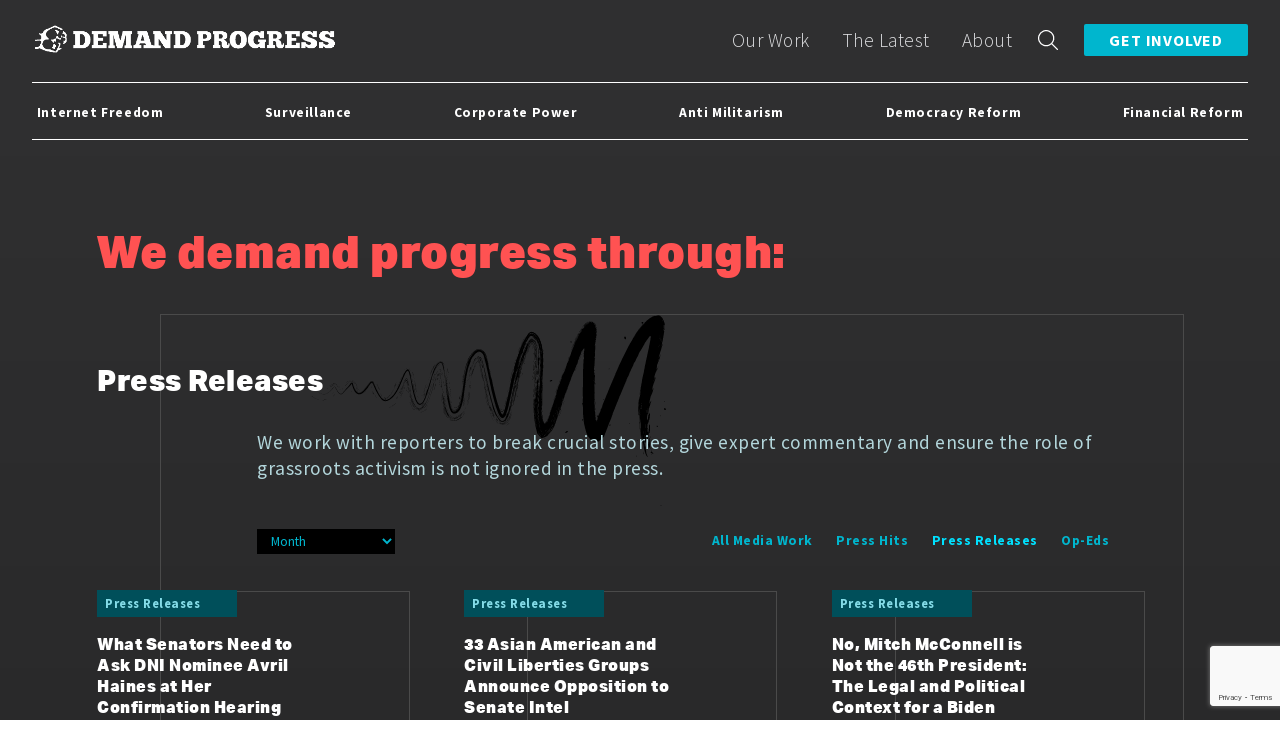

--- FILE ---
content_type: text/html; charset=UTF-8
request_url: https://demandprogress.org/media/press-releases/page/10/
body_size: 11837
content:
<!doctype html>
<html lang="en-US">
  <head>
  <meta charset="utf-8">
  <meta http-equiv="x-ua-compatible" content="ie=edge">
  <meta name="viewport" content="width=device-width, initial-scale=1, shrink-to-fit=no;maximum-scale=1, user-scalable=no">
  <meta name='robots' content='index, follow, max-image-preview:large, max-snippet:-1, max-video-preview:-1' />
	<style>img:is([sizes="auto" i], [sizes^="auto," i]) { contain-intrinsic-size: 3000px 1500px }</style>
	
	<!-- This site is optimized with the Yoast SEO plugin v26.7 - https://yoast.com/wordpress/plugins/seo/ -->
	<title>Press Releases Archives - Page 10 of 21 - Demand Progress</title>
	<link rel="canonical" href="https://demandprogress.org/media/press-releases/page/10/" />
	<link rel="prev" href="https://demandprogress.org/media/press-releases/page/9/" />
	<link rel="next" href="https://demandprogress.org/media/press-releases/page/11/" />
	<meta property="og:locale" content="en_US" />
	<meta property="og:type" content="article" />
	<meta property="og:title" content="Press Releases Archives - Page 10 of 21 - Demand Progress" />
	<meta property="og:url" content="https://demandprogress.org/media/press-releases/" />
	<meta property="og:site_name" content="Demand Progress" />
	<meta property="og:image" content="https://demandprogress.org/wp-content/uploads/2020/07/IEEPpS8x-1.jpg" />
	<meta property="og:image:width" content="900" />
	<meta property="og:image:height" content="512" />
	<meta property="og:image:type" content="image/jpeg" />
	<meta name="twitter:card" content="summary_large_image" />
	<meta name="twitter:site" content="@demandprogress" />
	<script type="application/ld+json" class="yoast-schema-graph">{"@context":"https://schema.org","@graph":[{"@type":"CollectionPage","@id":"https://demandprogress.org/media/press-releases/","url":"https://demandprogress.org/media/press-releases/page/10/","name":"Press Releases Archives - Page 10 of 21 - Demand Progress","isPartOf":{"@id":"https://demandprogress.org/#website"},"breadcrumb":{"@id":"https://demandprogress.org/media/press-releases/page/10/#breadcrumb"},"inLanguage":"en-US"},{"@type":"BreadcrumbList","@id":"https://demandprogress.org/media/press-releases/page/10/#breadcrumb","itemListElement":[{"@type":"ListItem","position":1,"name":"Home","item":"https://demandprogress.org/"},{"@type":"ListItem","position":2,"name":"Media Work","item":"https://demandprogress.org/media/"},{"@type":"ListItem","position":3,"name":"Press Releases"}]},{"@type":"WebSite","@id":"https://demandprogress.org/#website","url":"https://demandprogress.org/","name":"Demand Progress","description":"Mobilizing the public to promote freedom","potentialAction":[{"@type":"SearchAction","target":{"@type":"EntryPoint","urlTemplate":"https://demandprogress.org/?s={search_term_string}"},"query-input":{"@type":"PropertyValueSpecification","valueRequired":true,"valueName":"search_term_string"}}],"inLanguage":"en-US"}]}</script>
	<!-- / Yoast SEO plugin. -->


<link rel='dns-prefetch' href='//demo.actionkit.com' />
<link rel='dns-prefetch' href='//www.google.com' />
<link rel='dns-prefetch' href='//use.typekit.net' />
<link rel="alternate" type="application/rss+xml" title="Demand Progress &raquo; Press Releases Category Feed" href="https://demandprogress.org/media/press-releases/feed/" />
<script type="text/javascript">
/* <![CDATA[ */
window._wpemojiSettings = {"baseUrl":"https:\/\/s.w.org\/images\/core\/emoji\/16.0.1\/72x72\/","ext":".png","svgUrl":"https:\/\/s.w.org\/images\/core\/emoji\/16.0.1\/svg\/","svgExt":".svg","source":{"concatemoji":"https:\/\/demandprogress.org\/wp-includes\/js\/wp-emoji-release.min.js?ver=6.8.3"}};
/*! This file is auto-generated */
!function(s,n){var o,i,e;function c(e){try{var t={supportTests:e,timestamp:(new Date).valueOf()};sessionStorage.setItem(o,JSON.stringify(t))}catch(e){}}function p(e,t,n){e.clearRect(0,0,e.canvas.width,e.canvas.height),e.fillText(t,0,0);var t=new Uint32Array(e.getImageData(0,0,e.canvas.width,e.canvas.height).data),a=(e.clearRect(0,0,e.canvas.width,e.canvas.height),e.fillText(n,0,0),new Uint32Array(e.getImageData(0,0,e.canvas.width,e.canvas.height).data));return t.every(function(e,t){return e===a[t]})}function u(e,t){e.clearRect(0,0,e.canvas.width,e.canvas.height),e.fillText(t,0,0);for(var n=e.getImageData(16,16,1,1),a=0;a<n.data.length;a++)if(0!==n.data[a])return!1;return!0}function f(e,t,n,a){switch(t){case"flag":return n(e,"\ud83c\udff3\ufe0f\u200d\u26a7\ufe0f","\ud83c\udff3\ufe0f\u200b\u26a7\ufe0f")?!1:!n(e,"\ud83c\udde8\ud83c\uddf6","\ud83c\udde8\u200b\ud83c\uddf6")&&!n(e,"\ud83c\udff4\udb40\udc67\udb40\udc62\udb40\udc65\udb40\udc6e\udb40\udc67\udb40\udc7f","\ud83c\udff4\u200b\udb40\udc67\u200b\udb40\udc62\u200b\udb40\udc65\u200b\udb40\udc6e\u200b\udb40\udc67\u200b\udb40\udc7f");case"emoji":return!a(e,"\ud83e\udedf")}return!1}function g(e,t,n,a){var r="undefined"!=typeof WorkerGlobalScope&&self instanceof WorkerGlobalScope?new OffscreenCanvas(300,150):s.createElement("canvas"),o=r.getContext("2d",{willReadFrequently:!0}),i=(o.textBaseline="top",o.font="600 32px Arial",{});return e.forEach(function(e){i[e]=t(o,e,n,a)}),i}function t(e){var t=s.createElement("script");t.src=e,t.defer=!0,s.head.appendChild(t)}"undefined"!=typeof Promise&&(o="wpEmojiSettingsSupports",i=["flag","emoji"],n.supports={everything:!0,everythingExceptFlag:!0},e=new Promise(function(e){s.addEventListener("DOMContentLoaded",e,{once:!0})}),new Promise(function(t){var n=function(){try{var e=JSON.parse(sessionStorage.getItem(o));if("object"==typeof e&&"number"==typeof e.timestamp&&(new Date).valueOf()<e.timestamp+604800&&"object"==typeof e.supportTests)return e.supportTests}catch(e){}return null}();if(!n){if("undefined"!=typeof Worker&&"undefined"!=typeof OffscreenCanvas&&"undefined"!=typeof URL&&URL.createObjectURL&&"undefined"!=typeof Blob)try{var e="postMessage("+g.toString()+"("+[JSON.stringify(i),f.toString(),p.toString(),u.toString()].join(",")+"));",a=new Blob([e],{type:"text/javascript"}),r=new Worker(URL.createObjectURL(a),{name:"wpTestEmojiSupports"});return void(r.onmessage=function(e){c(n=e.data),r.terminate(),t(n)})}catch(e){}c(n=g(i,f,p,u))}t(n)}).then(function(e){for(var t in e)n.supports[t]=e[t],n.supports.everything=n.supports.everything&&n.supports[t],"flag"!==t&&(n.supports.everythingExceptFlag=n.supports.everythingExceptFlag&&n.supports[t]);n.supports.everythingExceptFlag=n.supports.everythingExceptFlag&&!n.supports.flag,n.DOMReady=!1,n.readyCallback=function(){n.DOMReady=!0}}).then(function(){return e}).then(function(){var e;n.supports.everything||(n.readyCallback(),(e=n.source||{}).concatemoji?t(e.concatemoji):e.wpemoji&&e.twemoji&&(t(e.twemoji),t(e.wpemoji)))}))}((window,document),window._wpemojiSettings);
/* ]]> */
</script>
<link rel='stylesheet' id='formidable-css' href='https://demandprogress.org/wp-content/plugins/formidable/css/formidableforms.css?ver=114844' type='text/css' media='all' />
<style id='wp-emoji-styles-inline-css' type='text/css'>

	img.wp-smiley, img.emoji {
		display: inline !important;
		border: none !important;
		box-shadow: none !important;
		height: 1em !important;
		width: 1em !important;
		margin: 0 0.07em !important;
		vertical-align: -0.1em !important;
		background: none !important;
		padding: 0 !important;
	}
</style>
<link rel='stylesheet' id='wp-block-library-css' href='https://demandprogress.org/wp-includes/css/dist/block-library/style.min.css?ver=6.8.3' type='text/css' media='all' />
<style id='classic-theme-styles-inline-css' type='text/css'>
/*! This file is auto-generated */
.wp-block-button__link{color:#fff;background-color:#32373c;border-radius:9999px;box-shadow:none;text-decoration:none;padding:calc(.667em + 2px) calc(1.333em + 2px);font-size:1.125em}.wp-block-file__button{background:#32373c;color:#fff;text-decoration:none}
</style>
<link rel='stylesheet' id='pdfemb-gutenberg-block-backend-js-css' href='https://demandprogress.org/wp-content/plugins/PDFEmbedder-premium/css/pdfemb-blocks.css?ver=6.8.3' type='text/css' media='all' />
<style id='global-styles-inline-css' type='text/css'>
:root{--wp--preset--aspect-ratio--square: 1;--wp--preset--aspect-ratio--4-3: 4/3;--wp--preset--aspect-ratio--3-4: 3/4;--wp--preset--aspect-ratio--3-2: 3/2;--wp--preset--aspect-ratio--2-3: 2/3;--wp--preset--aspect-ratio--16-9: 16/9;--wp--preset--aspect-ratio--9-16: 9/16;--wp--preset--color--black: #000000;--wp--preset--color--cyan-bluish-gray: #abb8c3;--wp--preset--color--white: #ffffff;--wp--preset--color--pale-pink: #f78da7;--wp--preset--color--vivid-red: #cf2e2e;--wp--preset--color--luminous-vivid-orange: #ff6900;--wp--preset--color--luminous-vivid-amber: #fcb900;--wp--preset--color--light-green-cyan: #7bdcb5;--wp--preset--color--vivid-green-cyan: #00d084;--wp--preset--color--pale-cyan-blue: #8ed1fc;--wp--preset--color--vivid-cyan-blue: #0693e3;--wp--preset--color--vivid-purple: #9b51e0;--wp--preset--gradient--vivid-cyan-blue-to-vivid-purple: linear-gradient(135deg,rgba(6,147,227,1) 0%,rgb(155,81,224) 100%);--wp--preset--gradient--light-green-cyan-to-vivid-green-cyan: linear-gradient(135deg,rgb(122,220,180) 0%,rgb(0,208,130) 100%);--wp--preset--gradient--luminous-vivid-amber-to-luminous-vivid-orange: linear-gradient(135deg,rgba(252,185,0,1) 0%,rgba(255,105,0,1) 100%);--wp--preset--gradient--luminous-vivid-orange-to-vivid-red: linear-gradient(135deg,rgba(255,105,0,1) 0%,rgb(207,46,46) 100%);--wp--preset--gradient--very-light-gray-to-cyan-bluish-gray: linear-gradient(135deg,rgb(238,238,238) 0%,rgb(169,184,195) 100%);--wp--preset--gradient--cool-to-warm-spectrum: linear-gradient(135deg,rgb(74,234,220) 0%,rgb(151,120,209) 20%,rgb(207,42,186) 40%,rgb(238,44,130) 60%,rgb(251,105,98) 80%,rgb(254,248,76) 100%);--wp--preset--gradient--blush-light-purple: linear-gradient(135deg,rgb(255,206,236) 0%,rgb(152,150,240) 100%);--wp--preset--gradient--blush-bordeaux: linear-gradient(135deg,rgb(254,205,165) 0%,rgb(254,45,45) 50%,rgb(107,0,62) 100%);--wp--preset--gradient--luminous-dusk: linear-gradient(135deg,rgb(255,203,112) 0%,rgb(199,81,192) 50%,rgb(65,88,208) 100%);--wp--preset--gradient--pale-ocean: linear-gradient(135deg,rgb(255,245,203) 0%,rgb(182,227,212) 50%,rgb(51,167,181) 100%);--wp--preset--gradient--electric-grass: linear-gradient(135deg,rgb(202,248,128) 0%,rgb(113,206,126) 100%);--wp--preset--gradient--midnight: linear-gradient(135deg,rgb(2,3,129) 0%,rgb(40,116,252) 100%);--wp--preset--font-size--small: 13px;--wp--preset--font-size--medium: 20px;--wp--preset--font-size--large: 36px;--wp--preset--font-size--x-large: 42px;--wp--preset--spacing--20: 0.44rem;--wp--preset--spacing--30: 0.67rem;--wp--preset--spacing--40: 1rem;--wp--preset--spacing--50: 1.5rem;--wp--preset--spacing--60: 2.25rem;--wp--preset--spacing--70: 3.38rem;--wp--preset--spacing--80: 5.06rem;--wp--preset--shadow--natural: 6px 6px 9px rgba(0, 0, 0, 0.2);--wp--preset--shadow--deep: 12px 12px 50px rgba(0, 0, 0, 0.4);--wp--preset--shadow--sharp: 6px 6px 0px rgba(0, 0, 0, 0.2);--wp--preset--shadow--outlined: 6px 6px 0px -3px rgba(255, 255, 255, 1), 6px 6px rgba(0, 0, 0, 1);--wp--preset--shadow--crisp: 6px 6px 0px rgba(0, 0, 0, 1);}:where(.is-layout-flex){gap: 0.5em;}:where(.is-layout-grid){gap: 0.5em;}body .is-layout-flex{display: flex;}.is-layout-flex{flex-wrap: wrap;align-items: center;}.is-layout-flex > :is(*, div){margin: 0;}body .is-layout-grid{display: grid;}.is-layout-grid > :is(*, div){margin: 0;}:where(.wp-block-columns.is-layout-flex){gap: 2em;}:where(.wp-block-columns.is-layout-grid){gap: 2em;}:where(.wp-block-post-template.is-layout-flex){gap: 1.25em;}:where(.wp-block-post-template.is-layout-grid){gap: 1.25em;}.has-black-color{color: var(--wp--preset--color--black) !important;}.has-cyan-bluish-gray-color{color: var(--wp--preset--color--cyan-bluish-gray) !important;}.has-white-color{color: var(--wp--preset--color--white) !important;}.has-pale-pink-color{color: var(--wp--preset--color--pale-pink) !important;}.has-vivid-red-color{color: var(--wp--preset--color--vivid-red) !important;}.has-luminous-vivid-orange-color{color: var(--wp--preset--color--luminous-vivid-orange) !important;}.has-luminous-vivid-amber-color{color: var(--wp--preset--color--luminous-vivid-amber) !important;}.has-light-green-cyan-color{color: var(--wp--preset--color--light-green-cyan) !important;}.has-vivid-green-cyan-color{color: var(--wp--preset--color--vivid-green-cyan) !important;}.has-pale-cyan-blue-color{color: var(--wp--preset--color--pale-cyan-blue) !important;}.has-vivid-cyan-blue-color{color: var(--wp--preset--color--vivid-cyan-blue) !important;}.has-vivid-purple-color{color: var(--wp--preset--color--vivid-purple) !important;}.has-black-background-color{background-color: var(--wp--preset--color--black) !important;}.has-cyan-bluish-gray-background-color{background-color: var(--wp--preset--color--cyan-bluish-gray) !important;}.has-white-background-color{background-color: var(--wp--preset--color--white) !important;}.has-pale-pink-background-color{background-color: var(--wp--preset--color--pale-pink) !important;}.has-vivid-red-background-color{background-color: var(--wp--preset--color--vivid-red) !important;}.has-luminous-vivid-orange-background-color{background-color: var(--wp--preset--color--luminous-vivid-orange) !important;}.has-luminous-vivid-amber-background-color{background-color: var(--wp--preset--color--luminous-vivid-amber) !important;}.has-light-green-cyan-background-color{background-color: var(--wp--preset--color--light-green-cyan) !important;}.has-vivid-green-cyan-background-color{background-color: var(--wp--preset--color--vivid-green-cyan) !important;}.has-pale-cyan-blue-background-color{background-color: var(--wp--preset--color--pale-cyan-blue) !important;}.has-vivid-cyan-blue-background-color{background-color: var(--wp--preset--color--vivid-cyan-blue) !important;}.has-vivid-purple-background-color{background-color: var(--wp--preset--color--vivid-purple) !important;}.has-black-border-color{border-color: var(--wp--preset--color--black) !important;}.has-cyan-bluish-gray-border-color{border-color: var(--wp--preset--color--cyan-bluish-gray) !important;}.has-white-border-color{border-color: var(--wp--preset--color--white) !important;}.has-pale-pink-border-color{border-color: var(--wp--preset--color--pale-pink) !important;}.has-vivid-red-border-color{border-color: var(--wp--preset--color--vivid-red) !important;}.has-luminous-vivid-orange-border-color{border-color: var(--wp--preset--color--luminous-vivid-orange) !important;}.has-luminous-vivid-amber-border-color{border-color: var(--wp--preset--color--luminous-vivid-amber) !important;}.has-light-green-cyan-border-color{border-color: var(--wp--preset--color--light-green-cyan) !important;}.has-vivid-green-cyan-border-color{border-color: var(--wp--preset--color--vivid-green-cyan) !important;}.has-pale-cyan-blue-border-color{border-color: var(--wp--preset--color--pale-cyan-blue) !important;}.has-vivid-cyan-blue-border-color{border-color: var(--wp--preset--color--vivid-cyan-blue) !important;}.has-vivid-purple-border-color{border-color: var(--wp--preset--color--vivid-purple) !important;}.has-vivid-cyan-blue-to-vivid-purple-gradient-background{background: var(--wp--preset--gradient--vivid-cyan-blue-to-vivid-purple) !important;}.has-light-green-cyan-to-vivid-green-cyan-gradient-background{background: var(--wp--preset--gradient--light-green-cyan-to-vivid-green-cyan) !important;}.has-luminous-vivid-amber-to-luminous-vivid-orange-gradient-background{background: var(--wp--preset--gradient--luminous-vivid-amber-to-luminous-vivid-orange) !important;}.has-luminous-vivid-orange-to-vivid-red-gradient-background{background: var(--wp--preset--gradient--luminous-vivid-orange-to-vivid-red) !important;}.has-very-light-gray-to-cyan-bluish-gray-gradient-background{background: var(--wp--preset--gradient--very-light-gray-to-cyan-bluish-gray) !important;}.has-cool-to-warm-spectrum-gradient-background{background: var(--wp--preset--gradient--cool-to-warm-spectrum) !important;}.has-blush-light-purple-gradient-background{background: var(--wp--preset--gradient--blush-light-purple) !important;}.has-blush-bordeaux-gradient-background{background: var(--wp--preset--gradient--blush-bordeaux) !important;}.has-luminous-dusk-gradient-background{background: var(--wp--preset--gradient--luminous-dusk) !important;}.has-pale-ocean-gradient-background{background: var(--wp--preset--gradient--pale-ocean) !important;}.has-electric-grass-gradient-background{background: var(--wp--preset--gradient--electric-grass) !important;}.has-midnight-gradient-background{background: var(--wp--preset--gradient--midnight) !important;}.has-small-font-size{font-size: var(--wp--preset--font-size--small) !important;}.has-medium-font-size{font-size: var(--wp--preset--font-size--medium) !important;}.has-large-font-size{font-size: var(--wp--preset--font-size--large) !important;}.has-x-large-font-size{font-size: var(--wp--preset--font-size--x-large) !important;}
:where(.wp-block-post-template.is-layout-flex){gap: 1.25em;}:where(.wp-block-post-template.is-layout-grid){gap: 1.25em;}
:where(.wp-block-columns.is-layout-flex){gap: 2em;}:where(.wp-block-columns.is-layout-grid){gap: 2em;}
:root :where(.wp-block-pullquote){font-size: 1.5em;line-height: 1.6;}
</style>
<link rel='stylesheet' id='recent-facebook-posts-css-css' href='https://demandprogress.org/wp-content/plugins/recent-facebook-posts/assets/css/default.min.css?ver=2.0.12' type='text/css' media='all' />
<link rel='stylesheet' id='wp-pagenavi-css' href='https://demandprogress.org/wp-content/plugins/wp-pagenavi/pagenavi-css.css?ver=2.70' type='text/css' media='all' />
<link rel='stylesheet' id='sage/main.css-css' href='https://demandprogress.org/wp-content/themes/dp/dist/styles/main_798734b1.css' type='text/css' media='all' />
<link rel='stylesheet' id='typekit-css' href='https://use.typekit.net/ltl4tws.css' type='text/css' media='all' />
<script type="text/javascript" src="https://demandprogress.org/wp-includes/js/jquery/jquery.min.js?ver=3.7.1" id="jquery-core-js"></script>
<script type="text/javascript" src="https://demandprogress.org/wp-includes/js/jquery/jquery-migrate.min.js?ver=3.4.1" id="jquery-migrate-js"></script>
<link rel="https://api.w.org/" href="https://demandprogress.org/wp-json/" /><link rel="alternate" title="JSON" type="application/json" href="https://demandprogress.org/wp-json/wp/v2/categories/47" /><link rel="EditURI" type="application/rsd+xml" title="RSD" href="https://demandprogress.org/xmlrpc.php?rsd" />
		<style type="text/css" id="wp-custom-css">
			.gi-section.gi-donate {
  h5 {
    color: var(--color-text);
	}
}
.page-template-template-news .subnav li:nth-child(6),
.category-first-branch-forecast .section-intro:not(.sub){
	display: none;
}

.footer-nav-wrap .socials a.bluesky{
	background-image: url("data:image/svg+xml,%3Csvg role='img' viewBox='0 0 24 24' xmlns='http://www.w3.org/2000/svg'%3E%3Cdesc%3EBluesky Streamline Icon: https://streamlinehq.com%3C/desc%3E%3Ctitle%3EBluesky%3C/title%3E%3Cpath d='M12 10.8c-1.087 -2.114 -4.046 -6.053 -6.798 -7.995C2.566 0.944 1.561 1.266 0.902 1.565 0.139 1.908 0 3.08 0 3.768c0 0.69 0.378 5.65 0.624 6.479 0.815 2.736 3.713 3.66 6.383 3.364 0.136 -0.02 0.275 -0.039 0.415 -0.056 -0.138 0.022 -0.276 0.04 -0.415 0.056 -3.912 0.58 -7.387 2.005 -2.83 7.078 5.013 5.19 6.87 -1.113 7.823 -4.308 0.953 3.195 2.05 9.271 7.733 4.308 4.267 -4.308 1.172 -6.498 -2.74 -7.078a8.741 8.741 0 0 1 -0.415 -0.056c0.14 0.017 0.279 0.036 0.415 0.056 2.67 0.297 5.568 -0.628 6.383 -3.364 0.246 -0.828 0.624 -5.79 0.624 -6.478 0 -0.69 -0.139 -1.861 -0.902 -2.206 -0.659 -0.298 -1.664 -0.62 -4.3 1.24C16.046 4.748 13.087 8.687 12 10.8Z' fill='%23ffffff' stroke-width='1'%3E%3C/path%3E%3C/svg%3E");
	background-size: 28px;
}		</style>
		  <link href="https://fonts.googleapis.com/css2?family=Source+Sans+Pro:ital,wght@0,300;0,400;0,700;1,400&display=swap" rel="stylesheet">
</head>
  <body class="archive paged category category-press-releases category-47 paged-10 category-paged-10 wp-theme-dpresources dp app-data index-data paged-data archive-data category-data category-47-data category-press-releases-data">
    <div id="page-wrpr">
            <div class="nav-spacer" ></div>
<header class="banner">
  <div class="fluid-container">
    <a class="brand" href="https://demandprogress.org/">
    </a>
    <button class="navbar-toggler hamburger hamburger--collapse" type="button" data-toggle="collapse" aria-expanded="false" aria-label="Toggle navigation">
      <span class="hamburger-box">
        <span class="hamburger-inner"></span>
      </span>
    </button>
    <nav class="nav-primary">
      <nav class="issue-nav-fixed issue-nav">
  <ul class="issue-links">
    	<li class="cat-item cat-item-246"><a href="https://demandprogress.org/issues/internet-freedom/">Internet Freedom</a>
</li>
	<li class="cat-item cat-item-247"><a href="https://demandprogress.org/issues/surveillance/">Surveillance</a>
</li>
	<li class="cat-item cat-item-248"><a href="https://demandprogress.org/issues/corporate-power/">Corporate Power</a>
</li>
	<li class="cat-item cat-item-249"><a href="https://demandprogress.org/issues/anti-militarism/">Anti Militarism</a>
</li>
	<li class="cat-item cat-item-250"><a href="https://demandprogress.org/issues/democracy-reform/">Democracy Reform</a>
</li>
	<li class="cat-item cat-item-251"><a href="https://demandprogress.org/issues/financial-reform/">Financial Reform</a>
</li>
    <li class="line-spacer"></li>
  </ul>
  </nav>              <div class="menu-main-menu-container"><ul id="menu-main-menu" class="nav"><li id="menu-item-680150" class="menu-item menu-item-type-post_type menu-item-object-page menu-item-680150"><a href="https://demandprogress.org/our-work/">Our Work</a></li>
<li id="menu-item-680481" class="menu-item menu-item-type-post_type menu-item-object-page menu-item-680481"><a href="https://demandprogress.org/the-latest/">The Latest</a></li>
<li id="menu-item-680480" class="menu-item menu-item-type-post_type menu-item-object-page menu-item-680480"><a href="https://demandprogress.org/about/">About</a></li>
<li id="menu-item-1057" class="menu-item menu-item-type-custom menu-item-object-custom menu-item-1057"><a href="/get-involved">Get Involved</a></li>
</ul></div>
          </nav>
    <nav class="done-animating can-anim hide-issues-sub-nav issue-nav">
  <ul class="issue-links">
    	<li class="cat-item cat-item-246"><a href="https://demandprogress.org/issues/internet-freedom/">Internet Freedom</a>
</li>
	<li class="cat-item cat-item-247"><a href="https://demandprogress.org/issues/surveillance/">Surveillance</a>
</li>
	<li class="cat-item cat-item-248"><a href="https://demandprogress.org/issues/corporate-power/">Corporate Power</a>
</li>
	<li class="cat-item cat-item-249"><a href="https://demandprogress.org/issues/anti-militarism/">Anti Militarism</a>
</li>
	<li class="cat-item cat-item-250"><a href="https://demandprogress.org/issues/democracy-reform/">Democracy Reform</a>
</li>
	<li class="cat-item cat-item-251"><a href="https://demandprogress.org/issues/financial-reform/">Financial Reform</a>
</li>
    <li class="line-spacer"></li>
  </ul>
      <div class="issues-sub-nav">
      <div class="sel-current">
        <button class="toggle-issues-nav">
          <svg xmlns="http://www.w3.org/2000/svg" width="24" height="24" viewBox="0 0 24 24" fill="none" stroke="currentColor" stroke-width="2" stroke-linecap="round" stroke-linejoin="round">
            <symbol id="dots"><circle cx="12" cy="12" r="1"></circle><circle cx="19" cy="12" r="1"></circle><circle cx="5" cy="12" r="1"></circle></symbol>
            <symbol id="x"><line x1="18" y1="6" x2="6" y2="18"></line><line x1="6" y1="6" x2="18" y2="18"></line></symbol>
            <use href="#dots"></use>
          </svg>
        </button>
        <span class="issue-active">Press Releases</span>
      </div>
      <ul class="issue-categories">

                  <li><a href="#special-projects">Special Projects</a></li>
                          <li><a href="#online-activism">Online Activism</a></li>
                          <li><a href="#policy-work">Policy Work</a></li>
                          <li><a href="#media-relations">Media Relations</a></li>
                          <li><a href="#events">Events</a></li>
              </ul>
    </div>
  </nav>  </div>
</header>
<div id="header-clear"></div>
      <div class="wrap fluid-container" role="document">
        <div class="content">
          <main class="main">
            
  <div class="space-sides">
    <h1>We demand progress through:</h1>
    <section class="our-work our-work-mr section-spaced">
    <div class="section-spacer">
      <h3>Press Releases</h3>
<p class="section-intro">We work with reporters to break crucial stories, give expert commentary and ensure the role of grassroots activism is not ignored in the press.</p>
  <div class='subnav-wrap'>
    <select class='go' data-cat="press-releases">
      <option value="">Month</option>
      	<option value='https://demandprogress.org/2026/01/'> January 2026 </option>
	<option value='https://demandprogress.org/2025/12/'> December 2025 </option>
	<option value='https://demandprogress.org/2025/11/'> November 2025 </option>
	<option value='https://demandprogress.org/2025/10/'> October 2025 </option>
	<option value='https://demandprogress.org/2025/09/'> September 2025 </option>
	<option value='https://demandprogress.org/2025/08/'> August 2025 </option>
	<option value='https://demandprogress.org/2025/07/'> July 2025 </option>
	<option value='https://demandprogress.org/2025/06/'> June 2025 </option>
	<option value='https://demandprogress.org/2025/05/'> May 2025 </option>
	<option value='https://demandprogress.org/2025/04/'> April 2025 </option>
	<option value='https://demandprogress.org/2025/03/'> March 2025 </option>
	<option value='https://demandprogress.org/2025/02/'> February 2025 </option>
	<option value='https://demandprogress.org/2025/01/'> January 2025 </option>
	<option value='https://demandprogress.org/2024/12/'> December 2024 </option>
	<option value='https://demandprogress.org/2024/11/'> November 2024 </option>
	<option value='https://demandprogress.org/2024/10/'> October 2024 </option>
	<option value='https://demandprogress.org/2024/07/'> July 2024 </option>
	<option value='https://demandprogress.org/2024/06/'> June 2024 </option>
	<option value='https://demandprogress.org/2024/05/'> May 2024 </option>
	<option value='https://demandprogress.org/2024/04/'> April 2024 </option>
	<option value='https://demandprogress.org/2024/03/'> March 2024 </option>
	<option value='https://demandprogress.org/2024/02/'> February 2024 </option>
	<option value='https://demandprogress.org/2024/01/'> January 2024 </option>
	<option value='https://demandprogress.org/2023/12/'> December 2023 </option>
	<option value='https://demandprogress.org/2023/11/'> November 2023 </option>
	<option value='https://demandprogress.org/2023/10/'> October 2023 </option>
	<option value='https://demandprogress.org/2023/09/'> September 2023 </option>
	<option value='https://demandprogress.org/2023/08/'> August 2023 </option>
	<option value='https://demandprogress.org/2023/07/'> July 2023 </option>
	<option value='https://demandprogress.org/2023/05/'> May 2023 </option>
	<option value='https://demandprogress.org/2023/04/'> April 2023 </option>
	<option value='https://demandprogress.org/2023/03/'> March 2023 </option>
	<option value='https://demandprogress.org/2023/02/'> February 2023 </option>
	<option value='https://demandprogress.org/2022/12/'> December 2022 </option>
	<option value='https://demandprogress.org/2022/10/'> October 2022 </option>
	<option value='https://demandprogress.org/2022/09/'> September 2022 </option>
	<option value='https://demandprogress.org/2022/08/'> August 2022 </option>
	<option value='https://demandprogress.org/2022/07/'> July 2022 </option>
	<option value='https://demandprogress.org/2022/06/'> June 2022 </option>
	<option value='https://demandprogress.org/2022/03/'> March 2022 </option>
	<option value='https://demandprogress.org/2022/02/'> February 2022 </option>
	<option value='https://demandprogress.org/2022/01/'> January 2022 </option>
	<option value='https://demandprogress.org/2021/11/'> November 2021 </option>
	<option value='https://demandprogress.org/2021/10/'> October 2021 </option>
	<option value='https://demandprogress.org/2021/09/'> September 2021 </option>
	<option value='https://demandprogress.org/2021/07/'> July 2021 </option>
	<option value='https://demandprogress.org/2021/06/'> June 2021 </option>
	<option value='https://demandprogress.org/2021/04/'> April 2021 </option>
	<option value='https://demandprogress.org/2021/03/'> March 2021 </option>
	<option value='https://demandprogress.org/2021/02/'> February 2021 </option>
	<option value='https://demandprogress.org/2021/01/'> January 2021 </option>
	<option value='https://demandprogress.org/2020/11/'> November 2020 </option>
	<option value='https://demandprogress.org/2020/10/'> October 2020 </option>
	<option value='https://demandprogress.org/2020/09/'> September 2020 </option>
	<option value='https://demandprogress.org/2020/08/'> August 2020 </option>
	<option value='https://demandprogress.org/2020/07/'> July 2020 </option>
	<option value='https://demandprogress.org/2020/06/'> June 2020 </option>
	<option value='https://demandprogress.org/2020/05/'> May 2020 </option>
	<option value='https://demandprogress.org/2020/03/'> March 2020 </option>
	<option value='https://demandprogress.org/2020/02/'> February 2020 </option>
	<option value='https://demandprogress.org/2020/01/'> January 2020 </option>
	<option value='https://demandprogress.org/2019/12/'> December 2019 </option>
	<option value='https://demandprogress.org/2019/11/'> November 2019 </option>
	<option value='https://demandprogress.org/2019/10/'> October 2019 </option>
	<option value='https://demandprogress.org/2019/08/'> August 2019 </option>
	<option value='https://demandprogress.org/2019/07/'> July 2019 </option>
	<option value='https://demandprogress.org/2019/06/'> June 2019 </option>
	<option value='https://demandprogress.org/2019/05/'> May 2019 </option>
	<option value='https://demandprogress.org/2019/04/'> April 2019 </option>
	<option value='https://demandprogress.org/2019/03/'> March 2019 </option>
	<option value='https://demandprogress.org/2019/02/'> February 2019 </option>
	<option value='https://demandprogress.org/2019/01/'> January 2019 </option>
	<option value='https://demandprogress.org/2018/12/'> December 2018 </option>
	<option value='https://demandprogress.org/2018/11/'> November 2018 </option>
	<option value='https://demandprogress.org/2018/10/'> October 2018 </option>
	<option value='https://demandprogress.org/2018/09/'> September 2018 </option>
	<option value='https://demandprogress.org/2018/08/'> August 2018 </option>
	<option value='https://demandprogress.org/2018/07/'> July 2018 </option>
	<option value='https://demandprogress.org/2018/06/'> June 2018 </option>
	<option value='https://demandprogress.org/2018/05/'> May 2018 </option>
	<option value='https://demandprogress.org/2018/04/'> April 2018 </option>
	<option value='https://demandprogress.org/2018/03/'> March 2018 </option>
	<option value='https://demandprogress.org/2018/02/'> February 2018 </option>
	<option value='https://demandprogress.org/2018/01/'> January 2018 </option>
	<option value='https://demandprogress.org/2017/12/'> December 2017 </option>
	<option value='https://demandprogress.org/2017/11/'> November 2017 </option>
	<option value='https://demandprogress.org/2017/10/'> October 2017 </option>
	<option value='https://demandprogress.org/2017/09/'> September 2017 </option>
	<option value='https://demandprogress.org/2017/07/'> July 2017 </option>
	<option value='https://demandprogress.org/2017/06/'> June 2017 </option>
	<option value='https://demandprogress.org/2017/05/'> May 2017 </option>
	<option value='https://demandprogress.org/2017/04/'> April 2017 </option>
	<option value='https://demandprogress.org/2017/03/'> March 2017 </option>
	<option value='https://demandprogress.org/2017/02/'> February 2017 </option>
	<option value='https://demandprogress.org/2017/01/'> January 2017 </option>
	<option value='https://demandprogress.org/2016/12/'> December 2016 </option>
	<option value='https://demandprogress.org/2016/11/'> November 2016 </option>
	<option value='https://demandprogress.org/2016/10/'> October 2016 </option>
	<option value='https://demandprogress.org/2016/09/'> September 2016 </option>
	<option value='https://demandprogress.org/2016/08/'> August 2016 </option>
	<option value='https://demandprogress.org/2016/07/'> July 2016 </option>
	<option value='https://demandprogress.org/2016/06/'> June 2016 </option>
	<option value='https://demandprogress.org/2016/05/'> May 2016 </option>
	<option value='https://demandprogress.org/2016/04/'> April 2016 </option>
	<option value='https://demandprogress.org/2016/03/'> March 2016 </option>
	<option value='https://demandprogress.org/2016/02/'> February 2016 </option>
	<option value='https://demandprogress.org/2016/01/'> January 2016 </option>
	<option value='https://demandprogress.org/2015/12/'> December 2015 </option>
	<option value='https://demandprogress.org/2015/11/'> November 2015 </option>
	<option value='https://demandprogress.org/2015/10/'> October 2015 </option>
	<option value='https://demandprogress.org/2015/06/'> June 2015 </option>
	<option value='https://demandprogress.org/2015/05/'> May 2015 </option>
	<option value='https://demandprogress.org/2015/04/'> April 2015 </option>
	<option value='https://demandprogress.org/2015/03/'> March 2015 </option>
	<option value='https://demandprogress.org/2015/02/'> February 2015 </option>
	<option value='https://demandprogress.org/2015/01/'> January 2015 </option>

    </select>
    <ul class='subnav'>
      <li><a href='https://demandprogress.org/media/'>All Media Work</a></li>      	<li class="cat-item cat-item-49"><a href="https://demandprogress.org/media/press-hits/">Press Hits</a>
</li>
	<li class="cat-item cat-item-47 current-cat"><a aria-current="page" href="https://demandprogress.org/media/press-releases/">Press Releases</a>
</li>
	<li class="cat-item cat-item-57"><a href="https://demandprogress.org/media/op-eds/">Op-Eds</a>
</li>

    </ul>
  </div>
      <div class="our-work-posts">
                               <article class="news-item no-tn post-680782 post type-post status-publish format-standard hentry category-press-releases tag-surveillance tag-biden-administration tag-transition tag-avril-haines tag-westexec tag-palantir tag-torture issues-surveillance issues-corporate-power">
  <div class="item-content">
    <div class="ic-top">
      <div class="post-type-name"><a href="https://demandprogress.org/media/press-releases/">Press Releases</a></div>
      <header>
        <h2 class="entry-title nudge-hover"><a href="https://demandprogress.org/what-senators-need-to-ask-dni-nominee-avril-haines-at-her-confirmation-hearing-today/">What Senators Need to Ask DNI Nominee Avril Haines at Her Confirmation Hearing Today</a></h2>
      </header>
      <footer>
        <time class="updated" datetime="2021-01-19T15:06:58+00:00">January 19, 2021</time>
        
              </footer>
    </div>
      </div>
</article>
                       <article class="news-item no-tn post-680655 post type-post status-publish format-standard hentry category-press-releases tag-national-security tag-surveillance tag-fisa tag-section-215 tag-patriot-act issues-surveillance">
  <div class="item-content">
    <div class="ic-top">
      <div class="post-type-name"><a href="https://demandprogress.org/media/press-releases/">Press Releases</a></div>
      <header>
        <h2 class="entry-title nudge-hover"><a href="https://demandprogress.org/33-asian-american-civil-liberties-groups-announce-opposition-senate-intel-authorization-call-amendments/">33 Asian American and Civil Liberties Groups Announce Opposition to Senate Intel Authorization, Call for Amendments</a></h2>
      </header>
      <footer>
        <time class="updated" datetime="2020-11-24T16:55:04+00:00">November 24, 2020</time>
        
              </footer>
    </div>
      </div>
</article>
                       <article class="news-item no-tn post-680646 post type-post status-publish format-standard hentry category-press-releases tag-money-in-politics tag-congress tag-biden-administration tag-personnel tag-revolving-door tag-transition">
  <div class="item-content">
    <div class="ic-top">
      <div class="post-type-name"><a href="https://demandprogress.org/media/press-releases/">Press Releases</a></div>
      <header>
        <h2 class="entry-title nudge-hover"><a href="https://demandprogress.org/no-mitch-mcconnell-not-46th-president-legal-political-context-biden-transition-memo/">No, Mitch McConnell is Not the 46th President: The Legal and Political Context for a Biden Transition (Memo)</a></h2>
      </header>
      <footer>
        <time class="updated" datetime="2020-11-06T20:21:37+00:00">November 6, 2020</time>
        
              </footer>
    </div>
      </div>
</article>
                       <article class="news-item no-tn post-680644 post type-post status-publish format-standard hentry category-press-releases tag-surveillance tag-internet-freedom tag-national-security tag-fisa tag-section-215 tag-patriot-act tag-mass-surveillance">
  <div class="item-content">
    <div class="ic-top">
      <div class="post-type-name"><a href="https://demandprogress.org/media/press-releases/">Press Releases</a></div>
      <header>
        <h2 class="entry-title nudge-hover"><a href="https://demandprogress.org/former-sen-mark-udall-former-house-chairman-bob-goodlatte-challenge-governments-secrecy-around-claims-inherent-authority-conduct-mass-domestic-surveillance/">Former Sen. Mark Udall and Former House Chairman Bob Goodlatte Challenge Government’s Secrecy Around Claims of “Inherent Authority” to Conduct Mass Domestic Surveillance</a></h2>
      </header>
      <footer>
        <time class="updated" datetime="2020-10-26T10:23:28+00:00">October 26, 2020</time>
        
              </footer>
    </div>
      </div>
</article>
                       <article class="news-item no-tn post-680577 post type-post status-publish format-standard hentry category-press-releases tag-surveillance tag-fisa tag-section-215 tag-mass-surveillance tag-snowden tag-daines-wyden-amendment">
  <div class="item-content">
    <div class="ic-top">
      <div class="post-type-name"><a href="https://demandprogress.org/media/press-releases/">Press Releases</a></div>
      <header>
        <h2 class="entry-title nudge-hover"><a href="https://demandprogress.org/reps-davidson-jayapal-three-dozen-allies-demand-critical-answers-regarding-unauthorized-mass-domestic-surveillance/">Reps. Davidson, Jayapal, and three dozen+ allies demand critical answers regarding unauthorized, mass domestic surveillance</a></h2>
      </header>
      <footer>
        <time class="updated" datetime="2020-09-25T16:53:11+00:00">September 25, 2020</time>
        
              </footer>
    </div>
      </div>
</article>
                       <article class="news-item no-tn post-680575 post type-post status-publish format-standard hentry category-press-releases">
  <div class="item-content">
    <div class="ic-top">
      <div class="post-type-name"><a href="https://demandprogress.org/media/press-releases/">Press Releases</a></div>
      <header>
        <h2 class="entry-title nudge-hover"><a href="https://demandprogress.org/modernization-cmte-releases-40-new-recs-strengthen-house/">Modernization Cmte Releases 40 New Recs to Strengthen the House</a></h2>
      </header>
      <footer>
        <time class="updated" datetime="2020-09-24T13:54:07+00:00">September 24, 2020</time>
        
              </footer>
    </div>
      </div>
</article>
                       <article class="news-item no-tn post-680555 post type-post status-publish format-standard hentry category-press-releases">
  <div class="item-content">
    <div class="ic-top">
      <div class="post-type-name"><a href="https://demandprogress.org/media/press-releases/">Press Releases</a></div>
      <header>
        <h2 class="entry-title nudge-hover"><a href="https://demandprogress.org/adam-schiff-sought-allow-domestic-surveillance-selling-dreamers-patriot-act-reauth/">Adam Schiff Sought to Allow for Domestic Surveillance by Selling Out Dreamers During PATRIOT Act Reauth</a></h2>
      </header>
      <footer>
        <time class="updated" datetime="2020-08-05T13:49:28+00:00">August 5, 2020</time>
        
              </footer>
    </div>
      </div>
</article>
                       <article class="news-item no-tn post-680549 post type-post status-publish format-standard hentry category-press-releases tag-facebook">
  <div class="item-content">
    <div class="ic-top">
      <div class="post-type-name"><a href="https://demandprogress.org/media/press-releases/">Press Releases</a></div>
      <header>
        <h2 class="entry-title nudge-hover"><a href="https://demandprogress.org/groups-deliver-130000-petition-signatures-calling-ftc-congress-investigate-curb-facebook-profiting-voter-suppression/">Groups Deliver 130,000+ Petition Signatures Calling on the FTC &#038; Congress to Investigate &#038; Curb Facebook Profiting from Voter Suppression</a></h2>
      </header>
      <footer>
        <time class="updated" datetime="2020-07-30T20:06:30+00:00">July 30, 2020</time>
        
              </footer>
    </div>
      </div>
</article>
                       <article class="news-item no-tn post-680548 post type-post status-publish format-standard hentry category-press-releases">
  <div class="item-content">
    <div class="ic-top">
      <div class="post-type-name"><a href="https://demandprogress.org/media/press-releases/">Press Releases</a></div>
      <header>
        <h2 class="entry-title nudge-hover"><a href="https://demandprogress.org/dozens-groups-urge-biden-stand-corporate-conflicts-interest/">Dozens of Groups Urge Biden to Stand Against Corporate Conflicts of Interest</a></h2>
      </header>
      <footer>
        <time class="updated" datetime="2020-07-30T19:00:36+00:00">July 30, 2020</time>
        
              </footer>
    </div>
      </div>
</article>
                       <article class="news-item no-tn post-680157 post type-post status-publish format-standard hentry category-press-releases tag-surveillance tag-internet-freedom tag-human-rights tag-national-security tag-doj tag-fisa tag-oversight tag-section-215 tag-patriot-act tag-bill-barr">
  <div class="item-content">
    <div class="ic-top">
      <div class="post-type-name"><a href="https://demandprogress.org/media/press-releases/">Press Releases</a></div>
      <header>
        <h2 class="entry-title nudge-hover"><a href="https://demandprogress.org/rep-lofgren-calls-barr-disclose-basis-surveillance-protesters/">Rep. Lofgren Calls on Barr to Disclose Basis of Surveillance of Protesters</a></h2>
      </header>
      <footer>
        <time class="updated" datetime="2020-07-28T22:49:29+00:00">July 28, 2020</time>
        
              </footer>
    </div>
      </div>
</article>
                       <article class="news-item no-tn post-680547 post type-post status-publish format-standard hentry category-press-releases tag-surveillance">
  <div class="item-content">
    <div class="ic-top">
      <div class="post-type-name"><a href="https://demandprogress.org/media/press-releases/">Press Releases</a></div>
      <header>
        <h2 class="entry-title nudge-hover"><a href="https://demandprogress.org/senators-leahy-lee-demand-answers-critical-surveillance-questions/">Senators Leahy and Lee Demand Answers to Critical Surveillance Questions</a></h2>
      </header>
      <footer>
        <time class="updated" datetime="2020-07-21T17:30:20+00:00">July 21, 2020</time>
        
              </footer>
    </div>
      </div>
</article>
                       <article class="news-item no-tn post-680121 post type-post status-publish format-standard hentry category-press-releases issues-anti-militarism">
  <div class="item-content">
    <div class="ic-top">
      <div class="post-type-name"><a href="https://demandprogress.org/media/press-releases/">Press Releases</a></div>
      <header>
        <h2 class="entry-title nudge-hover"><a href="https://demandprogress.org/70-orgs-dem-leadership-next-hfac-chair-must-bring-new-vision-u-s-foreign-policy/">70 Orgs to Dem Leadership: Next HFAC Chair Must Bring A New Vision of U.S. Foreign Policy</a></h2>
      </header>
      <footer>
        <time class="updated" datetime="2020-07-14T17:58:05+00:00">July 14, 2020</time>
        
              </footer>
    </div>
      </div>
</article>
                       <article class="news-item no-tn post-680094 post type-post status-publish format-standard hentry category-press-releases issues-surveillance issues-anti-militarism">
  <div class="item-content">
    <div class="ic-top">
      <div class="post-type-name"><a href="https://demandprogress.org/media/press-releases/">Press Releases</a></div>
      <header>
        <h2 class="entry-title nudge-hover"><a href="https://demandprogress.org/90-groups-call-congress-end-police-militarization/">Over 90 Groups Call for Congress to End Police Militarization</a></h2>
      </header>
      <footer>
        <time class="updated" datetime="2020-07-01T20:19:50+00:00">July 1, 2020</time>
        
              </footer>
    </div>
      </div>
</article>
                       <article class="news-item no-tn post-680061 post type-post status-publish format-standard hentry category-press-releases tag-monopoly tag-antitrust issues-corporate-power issues-internet-freedom">
  <div class="item-content">
    <div class="ic-top">
      <div class="post-type-name"><a href="https://demandprogress.org/media/press-releases/">Press Releases</a></div>
      <header>
        <h2 class="entry-title nudge-hover"><a href="https://demandprogress.org/66-groups-urge-house-antitrust-subcommittee-subpoena-big-tech/">66 Groups Urge House Antitrust Subcommittee to Subpoena Big Tech</a></h2>
      </header>
      <footer>
        <time class="updated" datetime="2020-06-19T01:18:52+00:00">June 19, 2020</time>
        
              </footer>
    </div>
      </div>
</article>
                       <article class="news-item no-tn post-680048 post type-post status-publish format-standard hentry category-press-releases issues-democracy-reform">
  <div class="item-content">
    <div class="ic-top">
      <div class="post-type-name"><a href="https://demandprogress.org/media/press-releases/">Press Releases</a></div>
      <header>
        <h2 class="entry-title nudge-hover"><a href="https://demandprogress.org/demand-progress-applauds-speaker-pelosis-call-removal-confederate-statues-capitol/">Demand Progress Applauds Speaker Pelosi’s Call for the Removal of Confederate Statues in the Capitol</a></h2>
      </header>
      <footer>
        <time class="updated" datetime="2020-06-10T23:15:10+00:00">June 10, 2020</time>
        
              </footer>
    </div>
      </div>
</article>
                       <article class="news-item no-tn post-680015 post type-post status-publish format-standard hentry category-press-releases issues-corporate-power issues-financial-reform">
  <div class="item-content">
    <div class="ic-top">
      <div class="post-type-name"><a href="https://demandprogress.org/media/press-releases/">Press Releases</a></div>
      <header>
        <h2 class="entry-title nudge-hover"><a href="https://demandprogress.org/demand-progress-urges-opposition-heroes-act/">Demand Progress Urges Opposition to HEROES Act</a></h2>
      </header>
      <footer>
        <time class="updated" datetime="2020-05-13T18:07:55+00:00">May 13, 2020</time>
        
              </footer>
    </div>
      </div>
</article>
                       <article class="news-item no-tn post-680004 post type-post status-publish format-standard hentry category-press-releases tag-patriot-act tag-surveillance issues-surveillance issues-internet-freedom">
  <div class="item-content">
    <div class="ic-top">
      <div class="post-type-name"><a href="https://demandprogress.org/media/press-releases/">Press Releases</a></div>
      <header>
        <h2 class="entry-title nudge-hover"><a href="https://demandprogress.org/35-civil-liberties-organizations-endorse-strengthening-usa-freedom-reauthorization-act-urge-opposition-improvements-fail/">35+ Civil Liberties Organizations Endorse Strengthening USA FREEDOM Reauthorization Act, Urge Opposition if Improvements Fail</a></h2>
      </header>
      <footer>
        <time class="updated" datetime="2020-05-11T18:44:01+00:00">May 11, 2020</time>
        
              </footer>
    </div>
      </div>
</article>
                       <article class="news-item no-tn post-680000 post type-post status-publish format-standard hentry category-press-releases issues-anti-militarism">
  <div class="item-content">
    <div class="ic-top">
      <div class="post-type-name"><a href="https://demandprogress.org/media/press-releases/">Press Releases</a></div>
      <header>
        <h2 class="entry-title nudge-hover"><a href="https://demandprogress.org/50-organizations-urge-biden-trump-adopt-principled-foreign-policy/">More than 50 organizations urge Biden and Trump to adopt a more principled foreign policy</a></h2>
      </header>
      <footer>
        <time class="updated" datetime="2020-05-11T16:47:01+00:00">May 11, 2020</time>
        
              </footer>
    </div>
      </div>
</article>
                       <article class="news-item no-tn post-679931 post type-post status-publish format-standard hentry category-press-releases issues-democracy-reform">
  <div class="item-content">
    <div class="ic-top">
      <div class="post-type-name"><a href="https://demandprogress.org/media/press-releases/">Press Releases</a></div>
      <header>
        <h2 class="entry-title nudge-hover"><a href="https://demandprogress.org/lawmakers-fall-ill-congress-state-legislatures-must-enact-continuity-plans/">As Lawmakers Fall Ill, Congress and State Legislatures Must Enact Continuity Plans</a></h2>
      </header>
      <footer>
        <time class="updated" datetime="2020-03-16T02:14:06+00:00">March 16, 2020</time>
        
              </footer>
    </div>
      </div>
</article>
                       <article class="news-item no-tn post-679905 post type-post status-publish format-standard hentry category-press-releases tag-surveillance tag-patriot-act issues-surveillance">
  <div class="item-content">
    <div class="ic-top">
      <div class="post-type-name"><a href="https://demandprogress.org/media/press-releases/">Press Releases</a></div>
      <header>
        <h2 class="entry-title nudge-hover"><a href="https://demandprogress.org/demand-progress-condemns-adam-schiff-undermining-surveillance-reform-bill-markup/">Demand Progress condemns Adam Schiff for undermining surveillance reform bill markup</a></h2>
      </header>
      <footer>
        <time class="updated" datetime="2020-02-26T19:38:55+00:00">February 26, 2020</time>
        
              </footer>
    </div>
      </div>
</article>
                        </div>
          </div>
  </section>

    <div class='wp-pagenavi' role='navigation'>
<span class='pages'>Page 10 of 21</span><a class="first" aria-label="First Page" href="https://demandprogress.org/media/press-releases/">« First</a><a class="previouspostslink" rel="prev" aria-label="Previous Page" href="https://demandprogress.org/media/press-releases/page/9/">« Prev</a><span class='extend'>...</span><a class="page smaller" title="Page 8" href="https://demandprogress.org/media/press-releases/page/8/">8</a><a class="page smaller" title="Page 9" href="https://demandprogress.org/media/press-releases/page/9/">9</a><span aria-current='page' class='current'>10</span><a class="page larger" title="Page 11" href="https://demandprogress.org/media/press-releases/page/11/">11</a><a class="page larger" title="Page 12" href="https://demandprogress.org/media/press-releases/page/12/">12</a><span class='extend'>...</span><a class="larger page" title="Page 20" href="https://demandprogress.org/media/press-releases/page/20/">20</a><span class='extend'>...</span><a class="nextpostslink" rel="next" aria-label="Next Page" href="https://demandprogress.org/media/press-releases/page/11/">Next »</a><a class="last" aria-label="Last Page" href="https://demandprogress.org/media/press-releases/page/21/">Last »</a>
</div>
  </div>
          </main>
                  </div>
      </div>
              <div class="email-footer">
  <div class="email-footer-content">
    <h4>Join the Fight to Demand Progress</h4>
    <p class="split-text">
      Let’s demand a world where speech and democracy flourish — and which is free from concentrated corporate power, corruption, and needless war. 
    </p>
    <form name="signup" id="signup_form" action="https://act.demandprogress.org/act/" class="sign-up-form">
  <input type="hidden" name="page" value="signup" />
  <input type="email" placeholder="email address" id="id_email" class="text" name="email" />
  <script>
    function gotCaptcha() {
      document.getElementById("signup_form").submit();
    }
  </script>
  <button class="submit-btn g-recaptcha" data-callback="gotCaptcha"
        data-sitekey="6LetQiEUAAAAAC5mkK_YsHGJjLE7vxjMTIaNn3MA">Sign Me Up</button>
  
</form>
    <p>
      <strong class="split-text">
      We’ll send you emails to sign petitions, join in collective actions, and keep you updated on our progress. You will have control over your subscription settings.
      </strong>
    </p>
  </div>
</div>
                  <footer class="content-info" id="page-footer">
  <div class="fluid-container">
    <div class='footer-nav-wrap'>
              <div class="menu-footer-menu-container"><ul id="menu-footer-menu" class="footer-nav"><li id="menu-item-680484" class="menu-item menu-item-type-post_type menu-item-object-page menu-item-680484"><a href="https://demandprogress.org/our-work/">Our Work</a></li>
<li id="menu-item-680483" class="menu-item menu-item-type-post_type menu-item-object-page menu-item-680483"><a href="https://demandprogress.org/the-latest/">The Latest</a></li>
<li id="menu-item-680482" class="menu-item menu-item-type-post_type menu-item-object-page menu-item-680482"><a href="https://demandprogress.org/about/">About</a></li>
<li id="menu-item-1122" class="menu-item menu-item-type-post_type menu-item-object-page menu-item-1122"><a href="https://demandprogress.org/privacy-policy/">Privacy</a></li>
<li id="menu-item-683400" class="menu-item menu-item-type-post_type menu-item-object-page menu-item-683400"><a href="https://demandprogress.org/terms-of-service/">Terms of Service</a></li>
<li id="menu-item-680761" class="menu-item menu-item-type-custom menu-item-object-custom menu-item-680761"><a href="/donate">Donate</a></li>
<li id="menu-item-1118" class="menu-item menu-item-type-custom menu-item-object-custom menu-item-1118"><a href="/get-involved">Get Involved</a></li>
</ul></div>
            <div class='contact'>
        Press inquiries: <a href="/cdn-cgi/l/email-protection#c2b2b0a7b1b182a6a7afa3aca6b2b0ada5b0a7b1b1ecadb0a5"><span class="__cf_email__" data-cfemail="08787a6d7b7b486c6d6569666c787a676f7a6d7b7b26677a6f">[email&#160;protected]</span></a><br/>
        General inquiries: <a href="/cdn-cgi/l/email-protection#91f2feffe5f0f2e5d1f5f4fcf0fff5e1e3fef6e3f4e2e2bffee3f6"><span class="__cf_email__" data-cfemail="85e6eaebf1e4e6f1c5e1e0e8e4ebe1f5f7eae2f7e0f6f6abeaf7e2">[email&#160;protected]</span></a>
      </div>
      <div class='socials'>
		<a href="https://bsky.app/profile/demandprogress.bsky.social" class="bluesky"></a>
        <a href="http://twitter.com/demandprogress" class="twitter"></a>
        <a href="http://facebook.com/demandprogress" class="fb"></a>
        <a href="https://medium.com/demand-progress" class="medium"></a>
      </div>
    </div>
    <nav class="issue-nav-fixed issue-nav">
  <ul class="issue-links">
    	<li class="cat-item cat-item-246"><a href="https://demandprogress.org/issues/internet-freedom/">Internet Freedom</a>
</li>
	<li class="cat-item cat-item-247"><a href="https://demandprogress.org/issues/surveillance/">Surveillance</a>
</li>
	<li class="cat-item cat-item-248"><a href="https://demandprogress.org/issues/corporate-power/">Corporate Power</a>
</li>
	<li class="cat-item cat-item-249"><a href="https://demandprogress.org/issues/anti-militarism/">Anti Militarism</a>
</li>
	<li class="cat-item cat-item-250"><a href="https://demandprogress.org/issues/democracy-reform/">Democracy Reform</a>
</li>
	<li class="cat-item cat-item-251"><a href="https://demandprogress.org/issues/financial-reform/">Financial Reform</a>
</li>
    <li class="line-spacer"></li>
  </ul>
  </nav>  </div>
</footer>
      <script data-cfasync="false" src="/cdn-cgi/scripts/5c5dd728/cloudflare-static/email-decode.min.js"></script><script type="speculationrules">
{"prefetch":[{"source":"document","where":{"and":[{"href_matches":"\/*"},{"not":{"href_matches":["\/wp-*.php","\/wp-admin\/*","\/wp-content\/uploads\/*","\/wp-content\/*","\/wp-content\/plugins\/*","\/wp-content\/themes\/dp\/resources\/*","\/*\\?(.+)"]}},{"not":{"selector_matches":"a[rel~=\"nofollow\"]"}},{"not":{"selector_matches":".no-prefetch, .no-prefetch a"}}]},"eagerness":"conservative"}]}
</script>
<script type="text/javascript" src="https://demandprogress.org/wp-content/themes/dp/dist/scripts/main_798734b1.js" id="sage/main.js-js"></script>
<script type="text/javascript" src="https://demo.actionkit.com/resources/actionkit.js" id="ak-js"></script>
<script type="text/javascript" src="https://www.google.com/recaptcha/api.js" id="recaptcha-js"></script>
    </div>
  <script>(function(){function c(){var b=a.contentDocument||a.contentWindow.document;if(b){var d=b.createElement('script');d.innerHTML="window.__CF$cv$params={r:'9c0acccbdf02983d',t:'MTc2ODg3MjU1Ny4wMDAwMDA='};var a=document.createElement('script');a.nonce='';a.src='/cdn-cgi/challenge-platform/scripts/jsd/main.js';document.getElementsByTagName('head')[0].appendChild(a);";b.getElementsByTagName('head')[0].appendChild(d)}}if(document.body){var a=document.createElement('iframe');a.height=1;a.width=1;a.style.position='absolute';a.style.top=0;a.style.left=0;a.style.border='none';a.style.visibility='hidden';document.body.appendChild(a);if('loading'!==document.readyState)c();else if(window.addEventListener)document.addEventListener('DOMContentLoaded',c);else{var e=document.onreadystatechange||function(){};document.onreadystatechange=function(b){e(b);'loading'!==document.readyState&&(document.onreadystatechange=e,c())}}}})();</script></body>
</html>


--- FILE ---
content_type: text/html; charset=utf-8
request_url: https://www.google.com/recaptcha/api2/anchor?ar=1&k=6LetQiEUAAAAAC5mkK_YsHGJjLE7vxjMTIaNn3MA&co=aHR0cHM6Ly9kZW1hbmRwcm9ncmVzcy5vcmc6NDQz&hl=en&v=PoyoqOPhxBO7pBk68S4YbpHZ&size=invisible&anchor-ms=20000&execute-ms=30000&cb=3jgholf9uavc
body_size: 49368
content:
<!DOCTYPE HTML><html dir="ltr" lang="en"><head><meta http-equiv="Content-Type" content="text/html; charset=UTF-8">
<meta http-equiv="X-UA-Compatible" content="IE=edge">
<title>reCAPTCHA</title>
<style type="text/css">
/* cyrillic-ext */
@font-face {
  font-family: 'Roboto';
  font-style: normal;
  font-weight: 400;
  font-stretch: 100%;
  src: url(//fonts.gstatic.com/s/roboto/v48/KFO7CnqEu92Fr1ME7kSn66aGLdTylUAMa3GUBHMdazTgWw.woff2) format('woff2');
  unicode-range: U+0460-052F, U+1C80-1C8A, U+20B4, U+2DE0-2DFF, U+A640-A69F, U+FE2E-FE2F;
}
/* cyrillic */
@font-face {
  font-family: 'Roboto';
  font-style: normal;
  font-weight: 400;
  font-stretch: 100%;
  src: url(//fonts.gstatic.com/s/roboto/v48/KFO7CnqEu92Fr1ME7kSn66aGLdTylUAMa3iUBHMdazTgWw.woff2) format('woff2');
  unicode-range: U+0301, U+0400-045F, U+0490-0491, U+04B0-04B1, U+2116;
}
/* greek-ext */
@font-face {
  font-family: 'Roboto';
  font-style: normal;
  font-weight: 400;
  font-stretch: 100%;
  src: url(//fonts.gstatic.com/s/roboto/v48/KFO7CnqEu92Fr1ME7kSn66aGLdTylUAMa3CUBHMdazTgWw.woff2) format('woff2');
  unicode-range: U+1F00-1FFF;
}
/* greek */
@font-face {
  font-family: 'Roboto';
  font-style: normal;
  font-weight: 400;
  font-stretch: 100%;
  src: url(//fonts.gstatic.com/s/roboto/v48/KFO7CnqEu92Fr1ME7kSn66aGLdTylUAMa3-UBHMdazTgWw.woff2) format('woff2');
  unicode-range: U+0370-0377, U+037A-037F, U+0384-038A, U+038C, U+038E-03A1, U+03A3-03FF;
}
/* math */
@font-face {
  font-family: 'Roboto';
  font-style: normal;
  font-weight: 400;
  font-stretch: 100%;
  src: url(//fonts.gstatic.com/s/roboto/v48/KFO7CnqEu92Fr1ME7kSn66aGLdTylUAMawCUBHMdazTgWw.woff2) format('woff2');
  unicode-range: U+0302-0303, U+0305, U+0307-0308, U+0310, U+0312, U+0315, U+031A, U+0326-0327, U+032C, U+032F-0330, U+0332-0333, U+0338, U+033A, U+0346, U+034D, U+0391-03A1, U+03A3-03A9, U+03B1-03C9, U+03D1, U+03D5-03D6, U+03F0-03F1, U+03F4-03F5, U+2016-2017, U+2034-2038, U+203C, U+2040, U+2043, U+2047, U+2050, U+2057, U+205F, U+2070-2071, U+2074-208E, U+2090-209C, U+20D0-20DC, U+20E1, U+20E5-20EF, U+2100-2112, U+2114-2115, U+2117-2121, U+2123-214F, U+2190, U+2192, U+2194-21AE, U+21B0-21E5, U+21F1-21F2, U+21F4-2211, U+2213-2214, U+2216-22FF, U+2308-230B, U+2310, U+2319, U+231C-2321, U+2336-237A, U+237C, U+2395, U+239B-23B7, U+23D0, U+23DC-23E1, U+2474-2475, U+25AF, U+25B3, U+25B7, U+25BD, U+25C1, U+25CA, U+25CC, U+25FB, U+266D-266F, U+27C0-27FF, U+2900-2AFF, U+2B0E-2B11, U+2B30-2B4C, U+2BFE, U+3030, U+FF5B, U+FF5D, U+1D400-1D7FF, U+1EE00-1EEFF;
}
/* symbols */
@font-face {
  font-family: 'Roboto';
  font-style: normal;
  font-weight: 400;
  font-stretch: 100%;
  src: url(//fonts.gstatic.com/s/roboto/v48/KFO7CnqEu92Fr1ME7kSn66aGLdTylUAMaxKUBHMdazTgWw.woff2) format('woff2');
  unicode-range: U+0001-000C, U+000E-001F, U+007F-009F, U+20DD-20E0, U+20E2-20E4, U+2150-218F, U+2190, U+2192, U+2194-2199, U+21AF, U+21E6-21F0, U+21F3, U+2218-2219, U+2299, U+22C4-22C6, U+2300-243F, U+2440-244A, U+2460-24FF, U+25A0-27BF, U+2800-28FF, U+2921-2922, U+2981, U+29BF, U+29EB, U+2B00-2BFF, U+4DC0-4DFF, U+FFF9-FFFB, U+10140-1018E, U+10190-1019C, U+101A0, U+101D0-101FD, U+102E0-102FB, U+10E60-10E7E, U+1D2C0-1D2D3, U+1D2E0-1D37F, U+1F000-1F0FF, U+1F100-1F1AD, U+1F1E6-1F1FF, U+1F30D-1F30F, U+1F315, U+1F31C, U+1F31E, U+1F320-1F32C, U+1F336, U+1F378, U+1F37D, U+1F382, U+1F393-1F39F, U+1F3A7-1F3A8, U+1F3AC-1F3AF, U+1F3C2, U+1F3C4-1F3C6, U+1F3CA-1F3CE, U+1F3D4-1F3E0, U+1F3ED, U+1F3F1-1F3F3, U+1F3F5-1F3F7, U+1F408, U+1F415, U+1F41F, U+1F426, U+1F43F, U+1F441-1F442, U+1F444, U+1F446-1F449, U+1F44C-1F44E, U+1F453, U+1F46A, U+1F47D, U+1F4A3, U+1F4B0, U+1F4B3, U+1F4B9, U+1F4BB, U+1F4BF, U+1F4C8-1F4CB, U+1F4D6, U+1F4DA, U+1F4DF, U+1F4E3-1F4E6, U+1F4EA-1F4ED, U+1F4F7, U+1F4F9-1F4FB, U+1F4FD-1F4FE, U+1F503, U+1F507-1F50B, U+1F50D, U+1F512-1F513, U+1F53E-1F54A, U+1F54F-1F5FA, U+1F610, U+1F650-1F67F, U+1F687, U+1F68D, U+1F691, U+1F694, U+1F698, U+1F6AD, U+1F6B2, U+1F6B9-1F6BA, U+1F6BC, U+1F6C6-1F6CF, U+1F6D3-1F6D7, U+1F6E0-1F6EA, U+1F6F0-1F6F3, U+1F6F7-1F6FC, U+1F700-1F7FF, U+1F800-1F80B, U+1F810-1F847, U+1F850-1F859, U+1F860-1F887, U+1F890-1F8AD, U+1F8B0-1F8BB, U+1F8C0-1F8C1, U+1F900-1F90B, U+1F93B, U+1F946, U+1F984, U+1F996, U+1F9E9, U+1FA00-1FA6F, U+1FA70-1FA7C, U+1FA80-1FA89, U+1FA8F-1FAC6, U+1FACE-1FADC, U+1FADF-1FAE9, U+1FAF0-1FAF8, U+1FB00-1FBFF;
}
/* vietnamese */
@font-face {
  font-family: 'Roboto';
  font-style: normal;
  font-weight: 400;
  font-stretch: 100%;
  src: url(//fonts.gstatic.com/s/roboto/v48/KFO7CnqEu92Fr1ME7kSn66aGLdTylUAMa3OUBHMdazTgWw.woff2) format('woff2');
  unicode-range: U+0102-0103, U+0110-0111, U+0128-0129, U+0168-0169, U+01A0-01A1, U+01AF-01B0, U+0300-0301, U+0303-0304, U+0308-0309, U+0323, U+0329, U+1EA0-1EF9, U+20AB;
}
/* latin-ext */
@font-face {
  font-family: 'Roboto';
  font-style: normal;
  font-weight: 400;
  font-stretch: 100%;
  src: url(//fonts.gstatic.com/s/roboto/v48/KFO7CnqEu92Fr1ME7kSn66aGLdTylUAMa3KUBHMdazTgWw.woff2) format('woff2');
  unicode-range: U+0100-02BA, U+02BD-02C5, U+02C7-02CC, U+02CE-02D7, U+02DD-02FF, U+0304, U+0308, U+0329, U+1D00-1DBF, U+1E00-1E9F, U+1EF2-1EFF, U+2020, U+20A0-20AB, U+20AD-20C0, U+2113, U+2C60-2C7F, U+A720-A7FF;
}
/* latin */
@font-face {
  font-family: 'Roboto';
  font-style: normal;
  font-weight: 400;
  font-stretch: 100%;
  src: url(//fonts.gstatic.com/s/roboto/v48/KFO7CnqEu92Fr1ME7kSn66aGLdTylUAMa3yUBHMdazQ.woff2) format('woff2');
  unicode-range: U+0000-00FF, U+0131, U+0152-0153, U+02BB-02BC, U+02C6, U+02DA, U+02DC, U+0304, U+0308, U+0329, U+2000-206F, U+20AC, U+2122, U+2191, U+2193, U+2212, U+2215, U+FEFF, U+FFFD;
}
/* cyrillic-ext */
@font-face {
  font-family: 'Roboto';
  font-style: normal;
  font-weight: 500;
  font-stretch: 100%;
  src: url(//fonts.gstatic.com/s/roboto/v48/KFO7CnqEu92Fr1ME7kSn66aGLdTylUAMa3GUBHMdazTgWw.woff2) format('woff2');
  unicode-range: U+0460-052F, U+1C80-1C8A, U+20B4, U+2DE0-2DFF, U+A640-A69F, U+FE2E-FE2F;
}
/* cyrillic */
@font-face {
  font-family: 'Roboto';
  font-style: normal;
  font-weight: 500;
  font-stretch: 100%;
  src: url(//fonts.gstatic.com/s/roboto/v48/KFO7CnqEu92Fr1ME7kSn66aGLdTylUAMa3iUBHMdazTgWw.woff2) format('woff2');
  unicode-range: U+0301, U+0400-045F, U+0490-0491, U+04B0-04B1, U+2116;
}
/* greek-ext */
@font-face {
  font-family: 'Roboto';
  font-style: normal;
  font-weight: 500;
  font-stretch: 100%;
  src: url(//fonts.gstatic.com/s/roboto/v48/KFO7CnqEu92Fr1ME7kSn66aGLdTylUAMa3CUBHMdazTgWw.woff2) format('woff2');
  unicode-range: U+1F00-1FFF;
}
/* greek */
@font-face {
  font-family: 'Roboto';
  font-style: normal;
  font-weight: 500;
  font-stretch: 100%;
  src: url(//fonts.gstatic.com/s/roboto/v48/KFO7CnqEu92Fr1ME7kSn66aGLdTylUAMa3-UBHMdazTgWw.woff2) format('woff2');
  unicode-range: U+0370-0377, U+037A-037F, U+0384-038A, U+038C, U+038E-03A1, U+03A3-03FF;
}
/* math */
@font-face {
  font-family: 'Roboto';
  font-style: normal;
  font-weight: 500;
  font-stretch: 100%;
  src: url(//fonts.gstatic.com/s/roboto/v48/KFO7CnqEu92Fr1ME7kSn66aGLdTylUAMawCUBHMdazTgWw.woff2) format('woff2');
  unicode-range: U+0302-0303, U+0305, U+0307-0308, U+0310, U+0312, U+0315, U+031A, U+0326-0327, U+032C, U+032F-0330, U+0332-0333, U+0338, U+033A, U+0346, U+034D, U+0391-03A1, U+03A3-03A9, U+03B1-03C9, U+03D1, U+03D5-03D6, U+03F0-03F1, U+03F4-03F5, U+2016-2017, U+2034-2038, U+203C, U+2040, U+2043, U+2047, U+2050, U+2057, U+205F, U+2070-2071, U+2074-208E, U+2090-209C, U+20D0-20DC, U+20E1, U+20E5-20EF, U+2100-2112, U+2114-2115, U+2117-2121, U+2123-214F, U+2190, U+2192, U+2194-21AE, U+21B0-21E5, U+21F1-21F2, U+21F4-2211, U+2213-2214, U+2216-22FF, U+2308-230B, U+2310, U+2319, U+231C-2321, U+2336-237A, U+237C, U+2395, U+239B-23B7, U+23D0, U+23DC-23E1, U+2474-2475, U+25AF, U+25B3, U+25B7, U+25BD, U+25C1, U+25CA, U+25CC, U+25FB, U+266D-266F, U+27C0-27FF, U+2900-2AFF, U+2B0E-2B11, U+2B30-2B4C, U+2BFE, U+3030, U+FF5B, U+FF5D, U+1D400-1D7FF, U+1EE00-1EEFF;
}
/* symbols */
@font-face {
  font-family: 'Roboto';
  font-style: normal;
  font-weight: 500;
  font-stretch: 100%;
  src: url(//fonts.gstatic.com/s/roboto/v48/KFO7CnqEu92Fr1ME7kSn66aGLdTylUAMaxKUBHMdazTgWw.woff2) format('woff2');
  unicode-range: U+0001-000C, U+000E-001F, U+007F-009F, U+20DD-20E0, U+20E2-20E4, U+2150-218F, U+2190, U+2192, U+2194-2199, U+21AF, U+21E6-21F0, U+21F3, U+2218-2219, U+2299, U+22C4-22C6, U+2300-243F, U+2440-244A, U+2460-24FF, U+25A0-27BF, U+2800-28FF, U+2921-2922, U+2981, U+29BF, U+29EB, U+2B00-2BFF, U+4DC0-4DFF, U+FFF9-FFFB, U+10140-1018E, U+10190-1019C, U+101A0, U+101D0-101FD, U+102E0-102FB, U+10E60-10E7E, U+1D2C0-1D2D3, U+1D2E0-1D37F, U+1F000-1F0FF, U+1F100-1F1AD, U+1F1E6-1F1FF, U+1F30D-1F30F, U+1F315, U+1F31C, U+1F31E, U+1F320-1F32C, U+1F336, U+1F378, U+1F37D, U+1F382, U+1F393-1F39F, U+1F3A7-1F3A8, U+1F3AC-1F3AF, U+1F3C2, U+1F3C4-1F3C6, U+1F3CA-1F3CE, U+1F3D4-1F3E0, U+1F3ED, U+1F3F1-1F3F3, U+1F3F5-1F3F7, U+1F408, U+1F415, U+1F41F, U+1F426, U+1F43F, U+1F441-1F442, U+1F444, U+1F446-1F449, U+1F44C-1F44E, U+1F453, U+1F46A, U+1F47D, U+1F4A3, U+1F4B0, U+1F4B3, U+1F4B9, U+1F4BB, U+1F4BF, U+1F4C8-1F4CB, U+1F4D6, U+1F4DA, U+1F4DF, U+1F4E3-1F4E6, U+1F4EA-1F4ED, U+1F4F7, U+1F4F9-1F4FB, U+1F4FD-1F4FE, U+1F503, U+1F507-1F50B, U+1F50D, U+1F512-1F513, U+1F53E-1F54A, U+1F54F-1F5FA, U+1F610, U+1F650-1F67F, U+1F687, U+1F68D, U+1F691, U+1F694, U+1F698, U+1F6AD, U+1F6B2, U+1F6B9-1F6BA, U+1F6BC, U+1F6C6-1F6CF, U+1F6D3-1F6D7, U+1F6E0-1F6EA, U+1F6F0-1F6F3, U+1F6F7-1F6FC, U+1F700-1F7FF, U+1F800-1F80B, U+1F810-1F847, U+1F850-1F859, U+1F860-1F887, U+1F890-1F8AD, U+1F8B0-1F8BB, U+1F8C0-1F8C1, U+1F900-1F90B, U+1F93B, U+1F946, U+1F984, U+1F996, U+1F9E9, U+1FA00-1FA6F, U+1FA70-1FA7C, U+1FA80-1FA89, U+1FA8F-1FAC6, U+1FACE-1FADC, U+1FADF-1FAE9, U+1FAF0-1FAF8, U+1FB00-1FBFF;
}
/* vietnamese */
@font-face {
  font-family: 'Roboto';
  font-style: normal;
  font-weight: 500;
  font-stretch: 100%;
  src: url(//fonts.gstatic.com/s/roboto/v48/KFO7CnqEu92Fr1ME7kSn66aGLdTylUAMa3OUBHMdazTgWw.woff2) format('woff2');
  unicode-range: U+0102-0103, U+0110-0111, U+0128-0129, U+0168-0169, U+01A0-01A1, U+01AF-01B0, U+0300-0301, U+0303-0304, U+0308-0309, U+0323, U+0329, U+1EA0-1EF9, U+20AB;
}
/* latin-ext */
@font-face {
  font-family: 'Roboto';
  font-style: normal;
  font-weight: 500;
  font-stretch: 100%;
  src: url(//fonts.gstatic.com/s/roboto/v48/KFO7CnqEu92Fr1ME7kSn66aGLdTylUAMa3KUBHMdazTgWw.woff2) format('woff2');
  unicode-range: U+0100-02BA, U+02BD-02C5, U+02C7-02CC, U+02CE-02D7, U+02DD-02FF, U+0304, U+0308, U+0329, U+1D00-1DBF, U+1E00-1E9F, U+1EF2-1EFF, U+2020, U+20A0-20AB, U+20AD-20C0, U+2113, U+2C60-2C7F, U+A720-A7FF;
}
/* latin */
@font-face {
  font-family: 'Roboto';
  font-style: normal;
  font-weight: 500;
  font-stretch: 100%;
  src: url(//fonts.gstatic.com/s/roboto/v48/KFO7CnqEu92Fr1ME7kSn66aGLdTylUAMa3yUBHMdazQ.woff2) format('woff2');
  unicode-range: U+0000-00FF, U+0131, U+0152-0153, U+02BB-02BC, U+02C6, U+02DA, U+02DC, U+0304, U+0308, U+0329, U+2000-206F, U+20AC, U+2122, U+2191, U+2193, U+2212, U+2215, U+FEFF, U+FFFD;
}
/* cyrillic-ext */
@font-face {
  font-family: 'Roboto';
  font-style: normal;
  font-weight: 900;
  font-stretch: 100%;
  src: url(//fonts.gstatic.com/s/roboto/v48/KFO7CnqEu92Fr1ME7kSn66aGLdTylUAMa3GUBHMdazTgWw.woff2) format('woff2');
  unicode-range: U+0460-052F, U+1C80-1C8A, U+20B4, U+2DE0-2DFF, U+A640-A69F, U+FE2E-FE2F;
}
/* cyrillic */
@font-face {
  font-family: 'Roboto';
  font-style: normal;
  font-weight: 900;
  font-stretch: 100%;
  src: url(//fonts.gstatic.com/s/roboto/v48/KFO7CnqEu92Fr1ME7kSn66aGLdTylUAMa3iUBHMdazTgWw.woff2) format('woff2');
  unicode-range: U+0301, U+0400-045F, U+0490-0491, U+04B0-04B1, U+2116;
}
/* greek-ext */
@font-face {
  font-family: 'Roboto';
  font-style: normal;
  font-weight: 900;
  font-stretch: 100%;
  src: url(//fonts.gstatic.com/s/roboto/v48/KFO7CnqEu92Fr1ME7kSn66aGLdTylUAMa3CUBHMdazTgWw.woff2) format('woff2');
  unicode-range: U+1F00-1FFF;
}
/* greek */
@font-face {
  font-family: 'Roboto';
  font-style: normal;
  font-weight: 900;
  font-stretch: 100%;
  src: url(//fonts.gstatic.com/s/roboto/v48/KFO7CnqEu92Fr1ME7kSn66aGLdTylUAMa3-UBHMdazTgWw.woff2) format('woff2');
  unicode-range: U+0370-0377, U+037A-037F, U+0384-038A, U+038C, U+038E-03A1, U+03A3-03FF;
}
/* math */
@font-face {
  font-family: 'Roboto';
  font-style: normal;
  font-weight: 900;
  font-stretch: 100%;
  src: url(//fonts.gstatic.com/s/roboto/v48/KFO7CnqEu92Fr1ME7kSn66aGLdTylUAMawCUBHMdazTgWw.woff2) format('woff2');
  unicode-range: U+0302-0303, U+0305, U+0307-0308, U+0310, U+0312, U+0315, U+031A, U+0326-0327, U+032C, U+032F-0330, U+0332-0333, U+0338, U+033A, U+0346, U+034D, U+0391-03A1, U+03A3-03A9, U+03B1-03C9, U+03D1, U+03D5-03D6, U+03F0-03F1, U+03F4-03F5, U+2016-2017, U+2034-2038, U+203C, U+2040, U+2043, U+2047, U+2050, U+2057, U+205F, U+2070-2071, U+2074-208E, U+2090-209C, U+20D0-20DC, U+20E1, U+20E5-20EF, U+2100-2112, U+2114-2115, U+2117-2121, U+2123-214F, U+2190, U+2192, U+2194-21AE, U+21B0-21E5, U+21F1-21F2, U+21F4-2211, U+2213-2214, U+2216-22FF, U+2308-230B, U+2310, U+2319, U+231C-2321, U+2336-237A, U+237C, U+2395, U+239B-23B7, U+23D0, U+23DC-23E1, U+2474-2475, U+25AF, U+25B3, U+25B7, U+25BD, U+25C1, U+25CA, U+25CC, U+25FB, U+266D-266F, U+27C0-27FF, U+2900-2AFF, U+2B0E-2B11, U+2B30-2B4C, U+2BFE, U+3030, U+FF5B, U+FF5D, U+1D400-1D7FF, U+1EE00-1EEFF;
}
/* symbols */
@font-face {
  font-family: 'Roboto';
  font-style: normal;
  font-weight: 900;
  font-stretch: 100%;
  src: url(//fonts.gstatic.com/s/roboto/v48/KFO7CnqEu92Fr1ME7kSn66aGLdTylUAMaxKUBHMdazTgWw.woff2) format('woff2');
  unicode-range: U+0001-000C, U+000E-001F, U+007F-009F, U+20DD-20E0, U+20E2-20E4, U+2150-218F, U+2190, U+2192, U+2194-2199, U+21AF, U+21E6-21F0, U+21F3, U+2218-2219, U+2299, U+22C4-22C6, U+2300-243F, U+2440-244A, U+2460-24FF, U+25A0-27BF, U+2800-28FF, U+2921-2922, U+2981, U+29BF, U+29EB, U+2B00-2BFF, U+4DC0-4DFF, U+FFF9-FFFB, U+10140-1018E, U+10190-1019C, U+101A0, U+101D0-101FD, U+102E0-102FB, U+10E60-10E7E, U+1D2C0-1D2D3, U+1D2E0-1D37F, U+1F000-1F0FF, U+1F100-1F1AD, U+1F1E6-1F1FF, U+1F30D-1F30F, U+1F315, U+1F31C, U+1F31E, U+1F320-1F32C, U+1F336, U+1F378, U+1F37D, U+1F382, U+1F393-1F39F, U+1F3A7-1F3A8, U+1F3AC-1F3AF, U+1F3C2, U+1F3C4-1F3C6, U+1F3CA-1F3CE, U+1F3D4-1F3E0, U+1F3ED, U+1F3F1-1F3F3, U+1F3F5-1F3F7, U+1F408, U+1F415, U+1F41F, U+1F426, U+1F43F, U+1F441-1F442, U+1F444, U+1F446-1F449, U+1F44C-1F44E, U+1F453, U+1F46A, U+1F47D, U+1F4A3, U+1F4B0, U+1F4B3, U+1F4B9, U+1F4BB, U+1F4BF, U+1F4C8-1F4CB, U+1F4D6, U+1F4DA, U+1F4DF, U+1F4E3-1F4E6, U+1F4EA-1F4ED, U+1F4F7, U+1F4F9-1F4FB, U+1F4FD-1F4FE, U+1F503, U+1F507-1F50B, U+1F50D, U+1F512-1F513, U+1F53E-1F54A, U+1F54F-1F5FA, U+1F610, U+1F650-1F67F, U+1F687, U+1F68D, U+1F691, U+1F694, U+1F698, U+1F6AD, U+1F6B2, U+1F6B9-1F6BA, U+1F6BC, U+1F6C6-1F6CF, U+1F6D3-1F6D7, U+1F6E0-1F6EA, U+1F6F0-1F6F3, U+1F6F7-1F6FC, U+1F700-1F7FF, U+1F800-1F80B, U+1F810-1F847, U+1F850-1F859, U+1F860-1F887, U+1F890-1F8AD, U+1F8B0-1F8BB, U+1F8C0-1F8C1, U+1F900-1F90B, U+1F93B, U+1F946, U+1F984, U+1F996, U+1F9E9, U+1FA00-1FA6F, U+1FA70-1FA7C, U+1FA80-1FA89, U+1FA8F-1FAC6, U+1FACE-1FADC, U+1FADF-1FAE9, U+1FAF0-1FAF8, U+1FB00-1FBFF;
}
/* vietnamese */
@font-face {
  font-family: 'Roboto';
  font-style: normal;
  font-weight: 900;
  font-stretch: 100%;
  src: url(//fonts.gstatic.com/s/roboto/v48/KFO7CnqEu92Fr1ME7kSn66aGLdTylUAMa3OUBHMdazTgWw.woff2) format('woff2');
  unicode-range: U+0102-0103, U+0110-0111, U+0128-0129, U+0168-0169, U+01A0-01A1, U+01AF-01B0, U+0300-0301, U+0303-0304, U+0308-0309, U+0323, U+0329, U+1EA0-1EF9, U+20AB;
}
/* latin-ext */
@font-face {
  font-family: 'Roboto';
  font-style: normal;
  font-weight: 900;
  font-stretch: 100%;
  src: url(//fonts.gstatic.com/s/roboto/v48/KFO7CnqEu92Fr1ME7kSn66aGLdTylUAMa3KUBHMdazTgWw.woff2) format('woff2');
  unicode-range: U+0100-02BA, U+02BD-02C5, U+02C7-02CC, U+02CE-02D7, U+02DD-02FF, U+0304, U+0308, U+0329, U+1D00-1DBF, U+1E00-1E9F, U+1EF2-1EFF, U+2020, U+20A0-20AB, U+20AD-20C0, U+2113, U+2C60-2C7F, U+A720-A7FF;
}
/* latin */
@font-face {
  font-family: 'Roboto';
  font-style: normal;
  font-weight: 900;
  font-stretch: 100%;
  src: url(//fonts.gstatic.com/s/roboto/v48/KFO7CnqEu92Fr1ME7kSn66aGLdTylUAMa3yUBHMdazQ.woff2) format('woff2');
  unicode-range: U+0000-00FF, U+0131, U+0152-0153, U+02BB-02BC, U+02C6, U+02DA, U+02DC, U+0304, U+0308, U+0329, U+2000-206F, U+20AC, U+2122, U+2191, U+2193, U+2212, U+2215, U+FEFF, U+FFFD;
}

</style>
<link rel="stylesheet" type="text/css" href="https://www.gstatic.com/recaptcha/releases/PoyoqOPhxBO7pBk68S4YbpHZ/styles__ltr.css">
<script nonce="YUtAg8dg1NtFGAAwdUp2Hg" type="text/javascript">window['__recaptcha_api'] = 'https://www.google.com/recaptcha/api2/';</script>
<script type="text/javascript" src="https://www.gstatic.com/recaptcha/releases/PoyoqOPhxBO7pBk68S4YbpHZ/recaptcha__en.js" nonce="YUtAg8dg1NtFGAAwdUp2Hg">
      
    </script></head>
<body><div id="rc-anchor-alert" class="rc-anchor-alert"></div>
<input type="hidden" id="recaptcha-token" value="[base64]">
<script type="text/javascript" nonce="YUtAg8dg1NtFGAAwdUp2Hg">
      recaptcha.anchor.Main.init("[\x22ainput\x22,[\x22bgdata\x22,\x22\x22,\[base64]/[base64]/[base64]/[base64]/cjw8ejpyPj4+eil9Y2F0Y2gobCl7dGhyb3cgbDt9fSxIPWZ1bmN0aW9uKHcsdCx6KXtpZih3PT0xOTR8fHc9PTIwOCl0LnZbd10/dC52W3ddLmNvbmNhdCh6KTp0LnZbd109b2Yoeix0KTtlbHNle2lmKHQuYkImJnchPTMxNylyZXR1cm47dz09NjZ8fHc9PTEyMnx8dz09NDcwfHx3PT00NHx8dz09NDE2fHx3PT0zOTd8fHc9PTQyMXx8dz09Njh8fHc9PTcwfHx3PT0xODQ/[base64]/[base64]/[base64]/bmV3IGRbVl0oSlswXSk6cD09Mj9uZXcgZFtWXShKWzBdLEpbMV0pOnA9PTM/bmV3IGRbVl0oSlswXSxKWzFdLEpbMl0pOnA9PTQ/[base64]/[base64]/[base64]/[base64]\x22,\[base64]\\u003d\x22,\x22w4zCisOgbMOlHQPDr2hwwo/CssKdc2RWw7rConYHw63CqEbDp8KtwpAJKcKxwppYT8OULAnDoxNewoVAw5gFwrHCghbDqMKtKG/DlSrDiT7DmDfCjGNKwqI1bEbCv2zCrVQRJsKow4PDqMKPPAPDukRNw4DDicOpwqVcLXzDisKAWsKAKMOWwrNrIgDCqcKjXiTDusKlOG9fQsO4w5vCmhvCpMK3w43ClCvCpAQOw6/[base64]/CucOZw5MqVDkMEsOLQsOaEhMDwrAyE8OkwpDDsQ86PTnCh8KowqZRKsK0cGfDtcKaNEZqwrxIw6zDkETCr0dQBjPCmcK+JcKiwrEYZDJEBQ4EW8K0w6lqOMOFPcK/fyJKw4zDhcKbwqY8MHrCvhrCi8K1OAJ/XsK+LiHCn3XClE1oQR8Nw67Cp8KYwq3Cg3PDmMOrwpImHsK/w73Cmn7CisKPYcKKw7sGFsK4wovDo17DiybCisK8woDCkQXDosKQecO4w6fCrG8oFsKPwqF/YsO8dC9kfsKcw6olwppuw73Dm0gEwobDkkxFd3cqFsKxDg0kCFTDtWZMXzNSJCcfTiXDlRbDsRHCjBTCjsKgOyPDoj3Do1Nrw5HDkSA2woc/[base64]/Dlx/DmsOCwojDjsONw6LDri7Dsx8Aw5jCjwbDh3kJw7TCnMKhacKJw5LDsMOSw58ewrJIw4/[base64]/Ct8KkOcOIw77DpsK+w4XCinjCv1Qowq3Cu8O+woAXw78dw6XCs8KSw5QcCcK5I8OrGsKfw6PDn1E8GV4fw6HCiCQuwqTCrsOSw7tEdsOkw6Nlw7nCksOnwrNkwpgbDlNDIsKBw4NQwqV7G2HDucK/ES8Iw4MgPRnCvsOvw6pnR8Kdwr3CiWMTwoJvw4fDlR3Djnonw7vDsSsENhdEK0pCZ8KGwpUKwqcfe8OzwrwuwqFrLDXCqsKQw6xxw4JWJsOdw7jDsxElwoLDvlPDrgRCNmoGw4wkbsKbLsKAw4MNw50gA8Kuw7LCp3rCmxnCtMKzw5/Ci8ORRjLCnAfCgRpewpVdw75NPCA0wq7Du8OcOnZLOMOow5xHAEt3wrF9JxvCjQl/asOVwpYHwpdbO8OaV8KyUC1pw67CnSB5ABAddsOjw6JZU8OBw5PCnnENwqHDiMObw5FIw5ZPwovChMKcwrnCi8OeGkrDmMKWwodmwrZEwqRRw78/R8K5O8Oxw6o5w6oefCHCqnvCrsKDRMOhSzc4wqkaQsKDXA3CijQJSsOBGsKpScKhacOuw57DlsOIw7HCgsKCG8OKb8Okw4/CslYewr3DnxHDg8OpSG3CrGQDKsOQUcOAwpXCjW8MQMKACMOGwoZtFMOlSjwTWGbCp1sIw5zDjcK9w65+wqYTO0ZLVyXChGTDvsK8w6kIQWtRwpzCuxTDiBoRNg0NLMKswotoF0xsQsKcw5rChsO7fcK7w7V2ElU0MsOyw7sbQsK/w6nDrsO3CMO0c3R9wqjCl3rDicO/Ah/CrcObdmAvw6DDtXDDokfDtScUwp9dwocFw7RAw6DCpB3CpzLDrAt5w5UDw6csw6HDvsKWw6rCs8O+GUvDjcK0XXIrwrFRwoZJwqd6w40jHl1Vw6vDjMOnw57Cv8K0wrFYXklawp9bUHHCsMOUwr7ChcK6wo4/[base64]/wrHDqC08N8OrFMK/OcKDwqQjw5vCtVLClCtxwr18Q2DDq2B8YlPCo8KCw7IvwpwqJ8OBU8KFw6bCgsK2eWHCt8O9UMOxdhQ2IcOhUg9KMsO3w64iw7vDijjDiDXDhy1VPWc2Y8KuwrrDjcKyP0bDosKKYsO7H8Kjw7rChhkpdwsEwp/DnsOEwrJMw7bCjW/CshLDn2kSwrTClmrDmRzCtmMvw6MvD1h1woXDgjTCg8Osw6rClSnCjMOkBcO3AcK6wp1bIW44w7srwponSTTDlGnCknbClGDDrTfCpMK3d8Oew7Mjw43DiFDDpcOhwrtrworDiMOqIkRLNsO/[base64]/DhsKZw4bCjkrDpRAEwq7DgADCoyE7FkMyUC0OwpdUUsOKwrh3w6JMwo3DoAvDp11hLgpYw7XCosOWLwUBwpjDmcK+w4zCqMOqMG/DqcKzdxDCuW/DuQXCqMOOw7DDrXBow61gVB9oRMKSPTXDngYfX3LDp8OIwo3Dl8KkYjvDnMKHw68lPMK7w53Du8O4wrvClMK3c8OPwphUw6wYwrDCmsK3wqfDg8KWwrXDkcKjwp/Cmm1MJDDCpMOmTsKMJGljw5FkwrPCncOKw7bDkR3DgcOAw5jDgVhpN1UeMX/[base64]/Csi/CvRdmwoPCqMK6w6nCsEHDrF7DkMO+FcK8FRFdEcOMwpbDr8KewqYpw57DhMO9Z8Kaw7NvwoMrLyLDicKIw6s/Tg1IwpxDPznCtD/[base64]/Dr27DgkleTA0Ow4jCucK9c8O8wo/CjcKfZQ0lawB4HMOfEGbDgMOdd3nDgnF0XMOZwqfCu8Odw7BkJsK9HcOEwpozwqg8eHbCq8Orw57CssKXfDUfw5IUw5zCvcK4PcK5N8OBbsKEIMK3cHkSwpEpWlw1Fm3Cn1plw7rDkQtzwqdjLTBafMOgNcOXwrc/VsOvAjUew6ggK8Owwp4ObMORwoxWw7wrAivCt8Oow7pnH8KGw659YcOpQhPCsWDCiE/[base64]/[base64]/Ds8KEFENcwrvCjsOtXkoxOcKzDQfCjkIAwqdmf1I1RsO/Mh7DqF/CiMK1LcOxb1XDl0QPNMKBYMKSwo/[base64]/[base64]/DlwdiasKCNMKBw7XDuMK2w6XDm8KrfsKpw4TCvm/Dl2/DpgFbwoY6wpN/[base64]/DnsK7w63Dm0bCl8KrPCRbHnHDkMONwps6IRg4wqLDnGtaQ8Oqw48sRsKnbHnDojrCo2vCgWoGK23CvMOGwrYRJsOWI23Cg8K8TStww4rDu8KIw7HDv2DDgVYMw4AoVsKEO8OOSyIQwoDCjS7DhsOeI1/DqXRWwpLDvMKhwr4DJ8OsKQbCl8K2Z0PCsWlZVsOKIMKBwqLDtcKCRsKqacOKAVhvwqTCiMK6wq7Dr8KmA3vDocOkw7B+J8Kzw5bDg8Ktwp50PxPCqMOQHFMkUw/CgcOyw7rCrsOvWVAIK8OQG8O3w4Ajw5xCI2bDk8Oiw6YTwrrCsjrDhEHDu8OSacK4TUA0PsKPw51IwrrDgSPDpsO4fsOeBxTDgsK6IcKlw5UkWisWFnR3RcODXUrCsMORS8OKw6HDqcOzFMOaw71vw5LCgcKDw41gw5c0DcKrKylbw7RDQcOxw7NMwoI0wpPDgcKewp/CkQ7CnMKqZsKbPFJadVhWT8OPQsOrw61Zw4vDqsK1wo/CusKiw7rCsFl4dB0eIAtBJCFjw5HDksKMLcO1CDXCgzjClcO7wo/DpEXDpsKfwpIqBTHDmFJnwp96KsOiw5s5w6hUK3rCq8O5SMOUw71LSR5Cw7jCqMO2RizClMOmw5fDu3rDnsOiCHEfwplIw6c8N8ORwoFYRH/CjBl/wqsDbsOSQFnCjBfCgTHCsHhFO8KwMcKUUMOrIcO6XcORw5A+HnRrCwXCpMO+ODPDvsKGwofCpgnCq8Ocw41GegLDtzTCk2tbw5YMcMKWZsKpwqd0fBEXSMO3w6RlHMKBKATDgX/[base64]/CgmLDiXAlw7YGG8K3w4nDmMK8wqJ4ZUjCog93NFzDkMOZfMKfcAxDw5UMcMOlasOowo/CnsOoVjDDjsK4wrrDjCp+w6DCpsOBFcOaZsODGB7Ch8OzdMO4cgsGw4ZBwp7CvcOADsOIFcOowofCmgXCi2cHw7bDhSXDtD9Gwp/CgRYUwqN/TUArw7kbw657K2nDoDzCtcKNw63CimXCm8KCF8OWBVBBVsKII8O4wpLDpTjCq8OpIsKOEWDCgMKdwqnCqsK1FhfCh8OMQMK/woVywqnDscKYwrvCosO7QivCsXTCkMKtwq4cwoXCsMKNOQwSElFQwrbCv2ZOKiLCpGBzw4XCtMKOwqgRD8KJwpxrwq5+w4c7QxLDk8Kvwqx1KsKSwqM1H8K+w6djw4nCgjJCZsKPwo3ClsKOw4VcwoHCvB7Dtn4oMTwBAmPDqMKtw6BTfHATwrDDssK4w6/DuT/Ch8O7R0wewq3DkEMRA8O2wpHDi8OBecOeJcOCw4LDkwBHO1HDgBjDlcO/wpPDu33CqsOrDjrCjMKAw744e33Ck2PDqV7Cp3TCjxB3w5zDn1kGTDU4FcK6WBtCQATDgcORRzwvHcOyTcOpwo06w4R3CsK9XHkZwrnCk8KIbDLDvcOIcsK2w5Zsw6AQfiIEwoPCrBjDhCNGw51xw4Y3IMOawqNqRXTDgsKjZXoKw7TDjsOZw43DkMOmwobDjnXDp0/Cm3fDoTfDl8KKfDPCtGULW8KTw45ewqvCp2/CisOeAFTDg0nDnMO0eMOTNMKGwoDClFEBw4ckw5U0EMK3wqx5wpvDk03DhMKZP2zDpwcNa8O2KGbDpCQSHE5tTsOuwrnCisOZwoBNLFXDgcO1ZzwXwq84KkrCnFHChsKfZsKRUcO3ZMKew47Cik7DlXzCpsOKw4tJw5ZmGMKgwrnCpC/[base64]/DkjjCmcKnworCjgHDtnPDomcswrbDqxBCwrPCihkbdcK3N1U3KsKbRcKSGADCrsKUHMOmwpXDksK6EQBRwqZ4MRlsw5Z/w6TCr8Oiw7rDjCLDgsKIw6tKY8KMUGLChsOsLX9BwoDDgEHCgsOuCcK7dmM2AQHDsMOhw7rDuTLCp3nDusODwq06O8OswqPDphbCkCwPw65uCcKTw4jCucKzw4zCq8ODfQDDncOoFXrClA9COsKPw7Y2amB/JzQZw4tPwrg8a3x9wp7Du8O3ZFrCszw4Y8OQahjDgsKwe8KfwqgCAV3DlcKbY0zCl8KPKWRlccOnPsKiEsOrw6XCtsONwoh6esOsXMKXwoIgaFXDs8KJKAPDqz1Ow6YNw6BCJnHCj1lkwoQPahXDqg/Cq8O4woYsw41WHsKPKsKSWsOsdcO8w7HDp8O5w4fCmVMdw5UGBEZqc1IbC8K+YsKdPMOJWcOMXRsAwqcuwpzCq8KaOMO4XcOQwrtiOcOQwqcBw77Ck8Oiwpx+w6BXwoLCkgQjaRTDkMOzYcKKw6bDjcK/[base64]/CmMKrwqHDk8KDajISw73DmUrDn8OXwr/DtRbDvExsdTlIw5fDnUHDsRlwdsKvdcOLw4RpacODw77CmMKLEsO8L1pSPyAoasKIMsKcwoE/aB/CicOMw75wLyJZw6I0VlPCrFfChywZw6nDl8ODGS/Ck303WcOEYMOiw43Dk1Ycw4Vww6vCtTdeDcOGwqPCicO3wrvDgMK/w6x0PMKSw5gCwqfDsEdaAkF6E8K2wrfCt8OAwqPDmMKSLX0lIGRdLcOAwo1Hw4QOwq3Dm8OWw5nDtG54w4A1wqHDisOBwpXCncKRPDFmwqM8LjACwprDjh5Ywr1XwqDDkcKowpxSM2wWTcOgw6tewqkXTyhGecObw7gqblUwST3Cr0/[base64]/CtiYfw6bCgsKQXFYpRcKBwpcTw651CgrDp8KjTMO+Um7CvB/Dm8KLw4YUMWcMDUhWwoADwr5uwrHCnsKewpjCu0bCuUVsF8Kzw7gIdR7Do8OYw5V/JnsYwqVVUsO+eBDDrFkqw5PDk1DCnUNmUlchIDjDpCUlwrnDpsOJAkx1PMKHwqxSasKDw6/Ds1YrPFcwaMOJcsKEwp/[base64]/wqzChcKFwrbCqz/[base64]/CtmJTwpbDvUoJw4DDjzMPJhPClDrDv8Knw6Maw4DCtcOvw7rDoMKMw4hyQTA3K8KANSo2w7TDgcORNcO6ecKPBsKswrDCri4pfsOoScO6w7Z+w6LDg23DmTbDkMO7w6fCj25cZ8KwEkF2eQPCiMO4wqIGw47Cp8KqIU/CiCQcPMOQw45Qw7w5wplkwoPCoMKXYU/Cu8KXwrrCqW7CusKnW8Ojwpdgw6XDhVDCuMKKd8KURVVPF8KdwovChkVOT8KhZsOLwqAmTMO6OEs0MMOzO8KBw47DmiB/[base64]/Dj8OmwrbCkcOwSsKnwqXDn8OKw7RNwrI+VEgZw4VDF0Q+WhHDi3/DncOtOMKefsODw5YVGMK7KcKQw4QowpXCksKlw6zDtAzDs8OgUcKkfWxHZhnCoMO7H8OSw5DDu8KbwqBNw5rDqDgBAHPCuyklRVpRJ24YwrQXEsOjwotCCQfCkxvDkcKewphfwooxGsKzM2fDlSUUasKIQhV4w5TCicOANMKNVSQHw5BMNSzCucOJe1/DqQoWw6/CrcK7w6Q0woLDkcKYUsOJU1/[base64]/CoMKAw7DDjwwvUmgHw5dzw6/Ds8Kjwq1WNMOqwoTCnQd5wr7DiGvCsibDgMK+w4Quwqp6ZGRqwog3FMKKwod2b2DCjjLCpmRhwp5qwqFePhbDkiXDpMKuwr5nDMObwqvCssOeSDpHw6V8cwESw7AaNsKuw4VkwqZKwoQoWsKqAcKCwps4dxBIW3fCjTBMFm7DkMKwKcK/I8OrGMKcI0www4wRUBjDglTCrcOvwqzDlMOowrBIIHfDn8O6NHTDrwZLGWt+AMKrJsKLYMKdw5zCgjjDuMO9woDDmR8kSixywr/CrMKaEsO7O8Ogw54Xwq7Ct8KnQsKlwpclwoHDrRQ8IHlkwp7Csw8ySsOGwr8pw4HCnsKnSBJ/PMK0fRXCsmHDscOtC8K0YzLCj8OqwpPDpTHCi8K5VTklw5R0WynCkHkYwrNPJcKGw5Y4L8Okex3Di3gCwoUfw7bDrU5dwqx0JMOselnDpQnCnlZyLUxewp9Mwp/[base64]/DgsKzwqxEcsKkwrbDgXnDk8KyBRYvwr/DpHApOMOuw6Q5wqc+E8KnQQBsYRtkw5VrwoHCij4nw6jDj8KRImnDqsKww7vDhcKBwpnDpMKQw5Z3w4ZiwqTDlX57w7bDnWgHwqHDn8KswrY4w57CtzULwo/CuFDCssKxwogKw6gHb8O0BTVdwqXDgTXCglbDsUPDlUvCosKLCHgFw7Q+wpnDmijDj8KpwogHwrg6fcORwrHDocOFwq/DpTJ3w5jDkMO9Ojg3wrvDqyh+Ymdxw7jCtRENHDPDihbCjDfDnsOHwrHDmjTCsmHDicKyHHtow6HDg8KtwoPDvsOrKsKYw7I/FQrChGIKw4LCskguDcKCaMKkeQPCt8OZAsOkXsKvwoZGw7DCmWfCqcKrecK2e8Opwog5IMKiw4QNwprDp8OiXnQ6W8Knw49HTsKlXlrDi8OFw6xdT8ORw6LCkj7CtVo3w6AIw7RKdcKrL8K5J1fChm1MS8O/wp/[base64]/w7PDj35YRMOvOsOlw5LCi8OnYzFUPWPCo1siwrXCq0x8w7/Ci0rCkxN/w6M2B2DDi8O1woYMw4fDskVFA8KeHMKnGMKgSS9wPcKSWMOvw6RuVgbDoHrCu8K1Qn9lEQduwq4sJMK4w5Ztw4DCtVhHw7TDpDLDosOKwpXCuwPDlTDDvTJXwqHDgGkEf8OSJnzCiAXDsMKcw4ECFTRZw4ARJsOEYcKSHDoqNR/CvkDCvsKfIsO6cMKOeWzCh8KqaMOSbVrDiybCnMKMGcOjwrTDtRk3dRk/wrDDusKIw7HDosOjw7bCnsKIYQpSw47DpHnCncK0wqRyUl7Dv8KUSC9Nw6vDmcKTwpZ5w6bCgG52w4gUwrpCUXHDskIcwqvDksOdM8KEw7cfCRFjYRPDtcKwTWfDqMO6QwtNwr/DsGdyw4DDrMOwe8Otw6nCg8KtWkooCMONw6EuBMKRNV98NMKfwqXCncOpwrbCtMKiMcK0wqIEJ8KKwqnDjRzDkMOoQ0bCmAY5wpYjwo7DqcK/w79hQ2/Cr8KGKRN1J1FYwoDCgG81w5/CocKlR8OZGVRWw48EN8KTw7fDkMOCwq7CvsKjbwtkGg5CJz06wqbDrB1kVsOVw5otwpd+fsKrK8K/JsKrw5PDtcOgB8ODwoHDucKMw7gRw5Ufw6gwacKHSCFxwp7DqMOTwqHDm8O8wq3Dh1/Cm0fDkMO3wrdnwr7CscKVE8KUwoJgDsOWw4TCh0AaGMKJw7k1wq4ww4TDjcKHwp05N8KAU8K8w5zDkCTClWHDqHRnXXwJMUnCt8OWM8OPA1huNWvDii5aPyIGwrxnfVPDiy0RJyPCkS92wqwqwod8CMO0SsO8wrbDjsOBb8KEw6szNClDZMKRw6fDs8Ojwrxlw6c4w4/CqsKHG8O4w4okQMO7wro7wqjDucO+w4N0X8KqN8KtJMO+w7pUwqk1w6tFwrPCqjE+w4HCmsKuw4dwEsKLBgHCqsOMUCbCr13DnsO5woLDgnQ1w47CvcOhV8OqbMOBwpwfG316w6/DpcO0wp1LUknDlcKtwrbCmGMCw5/[base64]/[base64]/bsObS8KFZSZcZ3NiwpHDtMKrUBYpd8Ohwrotw4c/[base64]/CssKscsKGAjNoAiHChy4Vf2zCisOAwonChXjCq0/[base64]/Dk0kHwqLDk31gXCPDgcOCwqUow5rDhjhaJcKTw7hIw6jDncKEwrTCqCMEw7rDtsKcwql1wqN+L8Okw6rCscK/PMOTJMKpwqHCu8Onw7hZw5/CisKUw5BzWMK5acOjG8Oxw5bCgVzCvcO2LT7DsFPCqU4zwrvClMKMI8OnwpAxwqQ2OEQ4wpUHLcK2wooTH08Iw4ILw6bCkRvCtMK3ET8Ew6PCs2lwO8Oew7zDr8OSwrfDp3jDosKAHz4BwpTDgjJcPcOywqZxwoXCoMORw4Zjw5BNwrzCoVVoSQjClsOwKglNw6/ChsKVIwZcwqPCqmTCqAsfPj7Cl3QaHzPCrWHCmioJQFvCkcO5wq7CrhXCoDVQBMO8woFgCsOcwqkBw5XCmsKaFApEwofDqW/DnB/DilXDjDUiX8KOMMOhw615w7XDrCsrwqLCjMKCwoXCuy/ChlFIYQTDgMKmw44GPkhfO8Oaw5bCvxnCl29Lfl/DusK7w6zClcOdaMOOw7bCnQ8Hw5ACXl42P1DClMOqb8KowrBCw6bCohjDmVjDh0RQc8KkSndmRhp+ccK/NsOew7bChg3CisKuw6xawozDuHHDt8KIQcOpWcKTDUx/LX8/[base64]/CuXXDpSLDnwDCi8KFJ8O7Fg7Dl8OPKMKhw6xaMHzDnnrDiC/Cs0g/wq/[base64]/DtivCn8Oyw5rCgnNeKMO3w53DlwA3OHfDtWs+wqoeIsO/w6tuDGDDj8KKUA04w6VVcsKXw7TDscKMOcKcYcKCw5jDnsKKZAcWwrYxRsKyaMOYwozDu1vCssOAw7bCthA0X8ODKBTCjCs4w5hOXV9SwoXCpXtlw5fCgcOgwoofesK6wr3Dq8KpHsOvwqDCi8KEwq3CpR/DqU9wAhfDicKgCW1KwpLDm8KKwplBw67DrcO0worDlxVVfHhNwr4Ewr7DnkAEw4kvwpYXw7fDiMORZcKHbsOXw4jCtcKfwqXCmn1lwqvCr8OdRAkjN8KABjnDuyjCgwPChsKXY8Kyw5nDhMOeZVTCp8K/[base64]/[base64]/CpMOEWnfCsTIxJEDDtRzCq8OZwrLDs8OSKCzCvjoKw4rDmT8bwrLCksKOwoBDwp7DmAFXYRTDgsOkw4NtDcONworDqk3Dq8Oyag7Dq2lUwrnDqMKRwqAjwpQ8DMKZBU16fMKowpkhSsOEasO9woDCh8OLw5/Duh1mEMKOc8KQYhrCh0gLwoMFwqY7XcK1wprCpxzCpEgsSsOpbcKSwqYZOWsfDg0uUsKWwq/ChDzDssKAwozCmCInLC4tYSdgw7cvw7PDhWtVwq/DpRjChGDDi8OjNMOcOsKMwohHQj7DqcOyKVrDsMKDwpPDtS7DtAIPwoDCqHQRwpzDoEfDp8Omw5J7wpzDrcOnw4tiwr9Uwr1zw4sbM8K4IMOHI1HDk8KTH3wEXcKNw4Y2w63DoWnCnj5zw63Ci8Ktwrp7LcKdMmXDn8OYG8O4VQzChFvDiMKVfgZDAT3Dg8O/ekrCu8O4wpfCgRTCsT7Ck8OBwphRd2MiGMKYU3x1w7Eew5BVRMK6w59KeXjDvcO6wozDscOYY8KGw5ppbk/ChHvCg8O/[base64]/DuAXDrMK8wpvCkcOgwohjw793B3TDlHjCjyTDoATDsxrCmsO5EsK+SMKZw77DjXgQYn7CoMOIwpBuw7p9URbCqDoVWQl1w61KNTlbw74Ow7/DlMO8wqlBbMKgw7geCWwMflDDkMOfLsOPHsK5AghowqoGLsKdWjt1wqgLw6pFw6nDr8OBwpotclzDicKOw4rDnBxfCHECbsKPYz3DlMKFwo1/RcKSP2M0CMK/cMO2wpl7KHoxcMO4YXHDrirCqsKKw5/CvcKmf8O/wrZQw6PDpsK7FDjCvcKKa8O7UhZ8UcK7IjDCqkgWw5XCvnLDumzDqzvDuGDCrW02wrPCvwzDrsOTZiVVdMOOwr0fw7sjwp/DjRghw5dEL8KjQDHCt8KTF8OeR3vCizbDpRAhBjcSMcOnG8Ocw7A8w6tdPsOLwpzClmsnPwvDmMKUw5cGB8OyOiPDrMKTwrbDiMKUwottwpMgVnlADmrCpF/[base64]/CvsKEUWzDpyoiwrLDn8KIwqvCqsOYIgVqw5l6wpXDojZ8IcOqw67CszwowrhTw681a8OLwpPDonsdb0VcO8KFI8OlwooZHcO7QUDDjcKLI8O0L8OIw7MubcOjfMKPw75RGhTCknrDvRFpwpY/ZxDDicKBVcKmw5wfDMKWeMKCFmHDqsOJFcKKwqDCjsKnYBxowr9Iw7TDqld7w6/DnxBjwrnCucKWOydgAzUlT8OVEDjCkxZtAQl4AmfCjm/[base64]/DhsKLZgjDl8KHKhPCj8KDw4nChcOkwo4FdsKSwoomPy/[base64]/CunLCjhQzbsKkfX/CpMOMwrnChMO/w4fCgVoFJ8KKwqZ0azHClcKTwpM5Cj4Xw6rCqcOaCsO9w417UCbCvMOhwr9/w5MQfcKew53CvMOHwpHDmsK4eFvDliVWBHfCmFINUmkGbcKQwrY9b8KLFMKOY8Oyw60+ZcKjw7ouFsKSUsKBX1p/w77CkcKRM8OiVGVCSMOIRMKow5/CvRxZai5mwpJHwrfCsMOlw5IJEMKZRsO/w4Jqw4bDi8OWw4QjQMO/I8OYCV7Dv8Ktw5gDw5hFGF4nfsOiwqgXw7YLwrsdUsKswpcow69kMcOqOMK3w4MCwqDChF7CocKzw6vDgMOCEyw/W8OuRwnDrsKywoJgw6TCjMKyRsOmwovDq8OVwrc/T8KOw5ckWB3DkikqV8KRw6/DqcOFw7s2V3/DjSnDtcOBRHbDqWttAMKpL2fChcO0SMOeE8Ofw7RCI8Odw4DCo8OcwrXDqDN5AiLDgyMZw55Dw5s3QMKVwpvCj8KSw6R6w6zCmyQZw5zCs8O4wqzDljVWwpJ5wpIOK8Kbw4vDojjDjV3CrcO5c8Kswp3DlcKRAMOzwr3CosKmw4Inw7NACVTDm8K5TT00wrbDjMOSwp/DpMOxwqJ9w6vCgsO9w6cDwrjCrcORwojCgMOhUksBbwnDtcKhEcK0UijCrCMPLlXCgxtsw7vCkB7CjMKMwrInwqJfWh98ccKHw6A2RXlWwrfCuh4iw4vDnsO5ZWZ4w6Bowo7CpcOsGMK/w63DiFtaw6fCmsO+UXXClMKawrXCvzg/eHROwo4uBcK0e3zCoybDosO9N8KAHcK/w7rDtTPDrsOwMcKjw47Cg8KiGMKYwqVhw4fCki5TTsOywo5denXCpGPDlMOfwqzDscOxwqs1wrDCrAJ4LMOJwqNfw6Byw4lOw5nCisK1DcKMwrHDh8Kie2QbCS7ColRVK8Kywq8TWXgaY2DDiljDlsK/w74qC8Kzw58+QsOiw7bDo8KFa8KqwpVMwqtuwqnCj2HCkSnDt8OWOMKmecKJwqLDuyFwU2ghwqnCgMOEGMOxwpwFFcOVazLChMKQw5rCijjCncKXw4zCrcOvMsOJUhgBfMKRNwgjwq9Iw7PDkxV3wo5sw6E/eT7DlcKMw4J4VcKlworCogd7cMOlw6zDoXjCkh0Cw5QZwrcDI8KKdUhpwoPDp8OkEXpcw4Unw6PCqhdhw63CoiofcxLDrjZDO8KJw77Ch2Q+MMKDaWsnGsOhFC4kw6fCoMKlJDrDg8O/wq/DlBELwozDksO2w4EQw77Dm8OiI8O3Mgl3wozCmQrDqnsqwoHCvxFCwpTDncK8WUoAcsOEARV0aE7DpsK9XcKJwrfDnMOVeF0bwqdOB8OfUsOoVcOHA8O9SsOsw7nDvsKDCmnCq0gFw6TCk8KIVsKrw7gjw4zCv8OxABdIUMKQw7nDqsOCWCodUcOxw5Fmwr7Dsm/Ci8OowrcZe8KYZsK6P8Kpwq/DuMOVGGkUw6Qcw7VFwrnCglTCusKnKMO5w7nDuwMHw6tFwoh0wo9ywoDDu0DDh1HCsWl7w7zCp8OjwqvDvHzCk8ODw5HDiVbCvxzCtmPDqsO+QQzDqh/Dp8OkwpXDhMOnNsK3f8O8K8KCP8Kvw7rCocKKw5bCjVh9cx89XTNXMMK0W8O4w6jDgsKowp1Fwq/CrjFsM8ONUw5BHcOJcgxKwrwRwpIiFMK8ccOyAMOCQsKYPMKew7lUfnXDkcKzwqwhRMO2wqhrw6XDjnfCvsOJwpHCm8KJw5zCmMO3wrxKw4lOf8OXw4RoLRnCusKdLsK4w74QwqjCsQbClcKjw4XDqwfDscKGd0g/w4TDnBcCUSZLPxFJQ2haw4rDh1h1B8O7bMKwBR4WRsKdw7LDq2JmT1TCoylFQXsAT1/DlHrDsCrCjhvCt8KVNsOXacKbGcK/bcK2dj8UIzAkYMK0TyEswrLCmsODWsKpwp0gw7s/w5fDpcOrwqI0w4/Dpm7CgsKtIcKDwqQgJy5aYmfCgh9dJlTChFvDp1kew5ggw6/Dq2dNYsKiTcORAMKGwpjClUhcSGDCkMO4w4Zpw6gowr/CtcKwwqMOfVAgD8KVWsKIw6JZw75Gw7YCQcKgwqZGw5N8wpwFw4vDjcOXP8OtQ1c1w4nCqMKJRcOrIhLCscOtw6fDtcKWwp8oQ8KCwrXCqCbDgMKZw6jDnMOObcO7wrXCi8OkMsKFwrTDp8O9XMOYwpVSEMK2wrrCo8OkZ8O2CcOqCg/CsGM0w4xbwrDCsMKGHsOQw5rDkW4ewonCuMKIw49+ejjCrMOsX8KOw6zCuEfCuTYVwrsWw79dw7NqeDnCqFhXwr3Cs8K+M8K+Nm7DgMK3wrUowq/Dum59wplAEDDCt1vClDBOwqs/wpQjw51BXyHCjMKuw4dhVw5HDlwORARzWMOhVTkmw7Z4w6TCocOOwrpjP25Zw7ooIyVWwqPDlsOqAWTCs0hmOsKTTFZYdcOfw4rDq8OJwokjJsK7Wl03GMKrdMOjwogyFMKnSz/Cv8KtwoTDj8KkG8OVRzLDp8Kuw6PCvRXDkMKZw5tVwpwPwp/DqMK6w6s3FhwgTMOYw5APwqvCqD4kwok2dsKlwqIewoZyHsOCTcK2w6TDksKgb8KSwooHw5PDu8KDAExWCMK3KBvCmsOzwoF9w6FIwpk+wr/DoMOiJ8K0w53Ct8KTwoo/bDnDicKow6TCkMK4PAZXw6jDlMKfGWnCo8O+w5vDoMOkw63CrsO/w4IPwpnCkMKCYcK1bsOdHQbDkXjCoMKeahbCscOZwovDscOJFV4TM3Ilw7RQw6Rqw41KwolSNFLClkzDiTPCkkEtSMOkKyYmwpcwwpzDijrCosOXwrVqZsKlSwTDvxHCncKUfw7CgCXCn0IpW8O8B2QqaFDDkMOjw60/woESf8OZw7PCmEfDhMO6w6ANwp3CtjzDmjgmSjzCgEoyfMKrMMO8B8Oga8K6f8KMF2LDusKdYsOTw4/DlMOhA8KHwqAxDm/ChSzDlhjClMOsw417FErCtGbCin9wwrICwqoAw5NSM1sPwrluLsOdw5oAw7dcFwLCocO4w5vCmMO2wqY6OF/DiB1rA8K1QsKqw4wVw6TDs8OdccOFwpTDiUbDjE3Dv0PCuknDtsKpNXjDnzZOOXbCusOmwqDDscKZwpHCmcO7wqrDhxhJSgljwqjDiTZAR3ocEUcVdsORw7fCkCcLwo3DrRhFwrlXZ8K9H8OJwqvCl8K9djfDr8O5IU8AwrHDucOlWy81w6x9bsOsw4/Cq8OLwrY1w5liw73CssK/IcOAK0oJNcOSwp4Hw7DCl8K+QMOnwqfDsFrDhsK3SMOmYcKlw7R9w7nDvTRSw6DDu8Ogw7XDrGbChsOnUMK0IHNkGysJVxh6w4dYJsKDBsOCworCvMOnw4/[base64]/wrfCsXDDrFPDvjLCqcKewoXCuT/DoMKEIsKNQgXCs8OvT8KRS2psccOld8KUw5bCi8KsdcKCw7DCk8K5YsKDw7xRw6fCjMK3w61oSnvDlcKkwpZ7eMOqIEXDs8OdUTXClAl2RMOePT3DrC0WCcOyNsOlb8KdWGU7UzhGw7vDtX5SwpQPBsK8w5PCjsO/wq8dw7RrwqPDpMOwOMKfwp9JelrCvMOUJMKHw4gJw5AjwpXDtcO6wpZIwp/CuMOFwr53w4HDhMOswqPDjsOlwqhuAlLCicOCKsO6w6fDp15ww7HDvglawq0awpkZccKWw7QQwq9rw5vCnk0fwqLDg8KCWXzCsUoEOQ4Zw7ZnN8K/WxM8wp5Jw7bDhcK+McKcfcKiVDjDu8OpfwzDtsOqKE04GcOJw7XDpCXDr1Y6O8K/a0TClcK4RTEKPMOaw4XDvsOTMk5iwrTDrRbDnMOKwr3DlsOSw6oTwpDCoDB1w7xxwqxOw4dgRBbCj8OGwr8OwqIkO2cqwq0qM8OQwrzDiCECZMOLT8K2a8Kjw4fCj8KqHMKkHcOww5PChwDCr2/DpGTDr8Khwp3CmMOgHlDDsVpFV8OswoPCu0FdVhZ8Z0dKRMO6wpVbEyAEQGR6w4I8w7wMwqhrO8Ktw7oTIMONwpY5wr/Dp8O9FFEjOwDCgAVfw53CvsKzbnwiwporHcO4w5vCi2PDnwMyw6EVGsOaCMKoJXHDuHrDvMK4wprDj8KgIS8GVi1Yw4wjwrw8w6/DpsKGP2jDu8Obw5NNMGBzw4RLwpvCkMOjw4BrRMOawpjDhybDoy9GIMOXwqp+KcKMR2LDosKewo9dwqPCisKdSRPDssOtw4Uhw5c8wpvDgwtwOsKGDwk0XmDDj8OuGTMrw4PCkMK6acKTw7zCihZICMKXRcKYw5/CvFEURlDCsSVDTsO6F8Ksw4VoJQLCqMOeEj9JZgVRaCNcVsOJI2HDuGrDhB42woDDqytrw6t6w77CulvCinRYT0fCv8OAXkDClm4Tw5zChg/CqcORDcKOL1gkw7jDuhXCrWwAwrnCocOwO8OMD8OvwoPDocOxJUhNLB3Cn8OpBhXCr8KfEMK0SsK0VgXCjFpnwrTDsgrCsXjDohcywqnDl8KawrrDim4KRMOAw5QQN0Yjwr9Lw5oGKsOEw583wqgmL3N/wr8DRsK6w57DusO/w44pJMO2w6/DiMKOw7AZTB7Cg8KtFsK5VmHCnBEKwprCqCTDpgp0wqrCp8KgE8K3VSvCpMKtwqseccKWw4HDoXN5w7IDYMOQE8K0wqPDucOQK8OZwrVCPMKYPMO9AjFpwqrDgFbDtDLCqWjCoFfChn0/VGtdV0lDw7nDu8KLwpZVbMKSWMKQw7bDlXrCpcKxwoErBMKxX1Fiw7QGw4cFEMOfJyNiw5wsCMK4bMOZV0PCqFJjcMOBNXzDuydJesOvasOMwqMIOsODT8OgQMKdw5x3cCYWTBnDs0vDihvCl3tNI1/[base64]/WDwZFRDDusO1w7hLEikmw5gXw7LCncKqe8O4w6Myw4rDk3zDmsKqwpLDvMO4WsOJe8ONw6nDrMKYYsKoQcK5wqzDjx7Dp3jCrEgKMA7CusOswpnDrGnClcOfw5cBw47Ci3Rdw4HDmA9ieMO/cybCqHnDnzjDtAXClcKjw5QQaMKDXMOMSsKDLMOewoHCpMKvw7dHw753w65MXn/[base64]/Y8KkA8OBw4dLwo3CphfCg8KOw6vCg8O4wrdAw4XDtcKVdh12w7PCucKBw7AQYsOORQElw5ljRi7DlMOqw6xwRMO4VhRIw5/CgXtgOkcgAMO1wpjDn1xmw4EJecKUCsOUw47DsEfCg3PCv8ObaMK2fSvCpcOsw63CkkkQwoduw6oEDcOywqc7EDXCh0Y+ejJCUsKrwoTCsztATUVVwojCrcKMAsOUwojCvkzDrVfDt8OvwpQ+GjN7w6J7ScO/CsOCwo/DjXc0c8KQwo5IScOEwonDplXDhU3Chh4qTcO3w5EawpJXwqBdLF3CkMOuTEEjO8KdVGowwrBQDC/Cp8OxwrolTsOlwqYVwr3DmsKOwpc/w53CuR7CisKowo49w5/CicKwwp58w6I6eMK2YsKAECUIwpjDt8OIwqfDtGrDvEM2w4nDpzoKEsOhXUs1w65cwoZxLU/DrEN4w4RkwpHCssKPwqDCvX9JF8KSw7nCs8OdCMOhN8Ovw7kWwqTCqcO3acOWUMOWa8KDaWDCtBB6w47Dv8Ksw5jCmDvCn8O1w5duD2vDpFhZw5pVN3TCliDDq8OYW01yW8KSKMKFwpHDonF/w7DChzHDvRvDgMOFwoI0amTCkMK6YD5Vwq41woBow7bDi8OBbllrwqjCvcKaw4gwd2PDtMOTw5jCvlZNw5bClsOuPBphYsOcFsOzwprDoT3DlcOwwoDCqcOZAcODZMKjSsOgwoPCrlbDpEgHwp7CpEcXBiM0w6MtYUV6wo/Dl0LCqsKqVsO2KMOaf8ORw7bDj8KOdMKswqDCpMOpTsOXw5zDpsKaLR7DhwbDo1nDrUlIfhtHwq3CsnHDp8O5w57CnMK2wp5La8Klwo1KKSd3wpN/[base64]/[base64]/[base64]/[base64]/Ck08Gw69Xw47DjMOjw7jCnnDCv8KzGsK/wrHCv8K2fjHDvsKFw5zCpwDCvGMlw7zDoy0mwoBpTzTDlMKZwqXChmfCqm7CgMKywoRewqU2w5sDwoEiwo7Dlz4WNcOXSsONw67CpGFfw7d+wp8LBMOpwqjCviPCgsOZOMKsfsKAwrnDuFDCqip4wo3CvMO2w6IEwqtKw5HCscKXRAHDg1d5B1fCvg/CoB7ClzRIIjnCl8KQMwpnworCgXDDncOQHsOtI2lydcOSRcKLw7DCj3vClMK4NMOBw6TDt8Klw68bBgfCjMO0w6ZVw5zCmsOAHcOULsKxwrHCicKpwosWT8OGWsK2X8OswrMaw6JcRWdEVVPCr8KGEU3DjsOUw5Z/w43DtMOrDUTDgU9vwpfClB8yHmUtC8O4X8K1TTBCw47DjlRpw63Cpgh6J8OXSy7DiMOCwqYBwoVLwrsAw4HCv8OWwprDi0/CmE5Nw5dUQcOACUjDssOmLcOCXBfDpCEjw7bCt0DDnMO/w6jChmZEFCrCvMK2w5xPTsKJwqFtwqzDnhrDtDkjw4Q3w7sDw6rDgBN/w6QsacKTWyN3TQPDtMOpfCTCoMOYw6Nmwq1cwq7CmMOyw5xodcOFw4pfci/[base64]/DuBIlDhDDhMO/F8O9G8KJwpbDjREzdcOKwocrwrfCoStkT8Onw6xhwoXDkcKFwqhEwo8dYDxLw453EBTCv8O8w5A1w6zCuQd5w6tAfgtXA2XDv2M+wonDmcKyMMKAC8OmUCfClcK1w6/[base64]/F8OEw7daAwlEw5t/[base64]/FhsSw41nMyjCjhFyfyIFODRDPigOwpFYw5FQw7QBKsK5BMOLem/CtxBbEijCrcOUw5rDiMO3wp1YbMOSNU/CvyjDknEOwp0SBsOjWBxvw7gewoLDtMOhwrV5dEwew6Q2RyDDqsK+RToiaEh7b0hjFQ13wrhHwqXCrQsTw40Mw4ApwoABw6FPw647wqcEw6DDrgrCggJ7w7LDomFuDBI0DXwhwrF6Mm8vbW/DhsO1w7jDi2jDoknDohbCl1gYCSJxXsOuwrvDs2NabMO2wqBDwrjDocKAw4VMwpYfA8KWfcOpI3bDv8OFw7xyE8OXw4Y7woTDnSPDjMKvfA/DrHF1PwbCusK5asOuw79Mw7rDn8OawpLCqcKQN8KawpV8wqHCkg/Ch8Oyw5PDmMKAwqRMwoh9by5twrskOMONFcO/wrpvw5/CvMOQwr88DyjCicOXw4vCpBnDj8KnH8OMw7LDjcOxwpTDp8Kow6/[base64]/Dm8K0KGTCqGhVwoZ9wq0pC8ObZBc/w7LDvsK8ZcKtw6ZTw7RAYRQufTHDq1AkGcOuQDvDgMOqPMKmUlg5BsOuN8Ogw6rDqDLDkcOqwpcnw6Z2J0h5w4jCoDYbVsOKwq8bw5PClMK8IUwqw5rDkBhmwr3DmS52CV/[base64]/[base64]/JEs7wpfCgHhCdcKxwrfCtlQjbB1jw7DCmcOvKcOqw5fCogRnRMKLRUvDjknCtFomw5AgCsO6dsKyw7vCshvDqlM/[base64]/DjcOXwoAawpN4w7Z7c8OLwooYwq3Cq8Kiw50Dw6zDpcKYWMKmQMOjBcOKNzc9woEWw5RgIcO9wp4nGCfDpcKkGMKySAzCmcOAwrLDlWTCkcKmw7gewpgLw4Egw5TDuXYwAsKBLF4nJcOjw5lkD0UcwqPCg0zCkjNNwqHDg2/DjQ/Cs2dGwqEzwojDnDped3jCjWXCk8Krwqxnw59JQMKEw5LDtiDDncOpwqMEw5HDlcOcwrPChgrDncK6w6Y3S8O3dQzCrMOPwpknb2cuw4E0VMK1wqLCm33Cr8O8woLCl1LCkMO/dnbCq2HDp2PCuU8xNcKTUcOsRcKaVMOEw5A1FsOrV2Vaw5laYsK+wofDuhsaQmlnXwQ3wpHDuMOuw7cSLcK0HBEVLhp6f8OuOG8FdRpDLVcMwqgdHsOuw6ksw7rCl8KXwpMhfCxAZcOTw6hxw7nDhsOgesKnWMO8w5HCk8K/DFUCwrrDp8KMI8OEcsKkwrbDhMObw4RsaVAScMOUeSRxI3gvw6PClsKbRlRPakZKPcKNwoNLw6VAw7IwwroPw6/CsFwWLcOOw6kDScKiwqXCgjdow43Do1XDrMKXbVXDr8OsEDtDw4s0w5Yhw4xIAMOuIsOTDQLCn8O7OcKBfy8bXcOywrM0w4BoAMOiZSQ0wprClU4JB8K1DGzDlVfCvsKmw7bCjyZAY8KfQcKkKBbDj8OOGA7ChMOoCUHCnsKVXEfDiMKFJR7Cj1PDmR7Cr0/DnWjDjgkswrTCkMOqSMK/w4o2woR4w4bCqcKBDHNqAypVwrvDs8Kaw4oow5LCuG7CsCMxHmbCssKTRBLDgsKCJRzDi8KaX3nDtBjDjcKZKg3CmR3DqsKXwotSbMOTQn87w7pRwr/Dk8Kzw6Q8UQ\\u003d\\u003d\x22],null,[\x22conf\x22,null,\x226LetQiEUAAAAAC5mkK_YsHGJjLE7vxjMTIaNn3MA\x22,0,null,null,null,0,[21,125,63,73,95,87,41,43,42,83,102,105,109,121],[1017145,710],0,null,null,null,null,0,null,0,null,700,1,null,0,\[base64]/76lBhnEnQkZiJDzAxnryhAZ\x22,0,0,null,null,1,null,0,1,null,null,null,0],\x22https://demandprogress.org:443\x22,null,[3,1,1],null,null,null,0,3600,[\x22https://www.google.com/intl/en/policies/privacy/\x22,\x22https://www.google.com/intl/en/policies/terms/\x22],\x22xKf799X6wBt5b4bFOXdHjz5ele+P85Y79LDuu33CPqQ\\u003d\x22,0,0,null,1,1768876160904,0,0,[106,146,53],null,[110,209,80,82,143],\x22RC-71gTDwi2c11mTQ\x22,null,null,null,null,null,\x220dAFcWeA4f85Jh86Ts-Idk6f2n8QmvXT8iPpdCQa7MHBfqSnzFOi52blVk-gERc7Dfp6ag4XZXDlj9JOOWUWju7LFHcdgm2gDuog\x22,1768958961005]");
    </script></body></html>

--- FILE ---
content_type: text/css
request_url: https://demandprogress.org/wp-content/themes/dp/dist/styles/main_798734b1.css
body_size: 50695
content:
:root{--blue:var(--color-btns);--indigo:#6610f2;--purple:#6f42c1;--pink:#e83e8c;--red:#dc3545;--orange:#fd7e14;--yellow:#ffc107;--green:#004f5a;--teal:#20c997;--cyan:#17a2b8;--white:#fff;--gray:#6c757d;--gray-dark:#343a40;--primary:#525ddc;--secondary:#6c757d;--success:#004f5a;--info:#17a2b8;--warning:#ffc107;--danger:#dc3545;--light:#f8f9fa;--dark:#343a40;--breakpoint-xs:0;--breakpoint-sm:576px;--breakpoint-md:768px;--breakpoint-lg:992px;--breakpoint-xl:1200px;--font-family-sans-serif:-apple-system,BlinkMacSystemFont,"Segoe UI",Roboto,"Helvetica Neue",Arial,"Noto Sans",sans-serif,"Apple Color Emoji","Segoe UI Emoji","Segoe UI Symbol","Noto Color Emoji";--font-family-monospace:SFMono-Regular,Menlo,Monaco,Consolas,"Liberation Mono","Courier New",monospace}*,:after,:before{-webkit-box-sizing:border-box;box-sizing:border-box}html{font-family:sans-serif;line-height:1.15;-webkit-text-size-adjust:100%;-webkit-tap-highlight-color:rgba(0,0,0,0)}article,aside,figcaption,figure,footer,header,hgroup,main,nav,section{display:block}body{margin:0;font-family:-apple-system,BlinkMacSystemFont,Segoe UI,Roboto,Helvetica Neue,Arial,Noto Sans,sans-serif;font-size:1rem;font-weight:400;line-height:1.5;color:#212529;text-align:left;background-color:#fff}[tabindex="-1"]:focus{outline:0!important}hr{-webkit-box-sizing:content-box;box-sizing:content-box;height:0;overflow:visible}#home-tmpl-wrpr .home-news .victory,.featured article.news-item .item-content .entry-title a,.featured article.type-portfolio .item-content .entry-title a,.main-section-heading,h1,h2,h3,h4,h5,h6{margin-top:0;margin-bottom:.5rem}p{margin-top:0;margin-bottom:1rem}abbr[data-original-title],abbr[title]{text-decoration:underline;-webkit-text-decoration:underline dotted;text-decoration:underline dotted;cursor:help;border-bottom:0;text-decoration-skip-ink:none}address{font-style:normal;line-height:inherit}address,dl,ol,ul{margin-bottom:1rem}dl,ol,ul{margin-top:0}ol ol,ol ul,ul ol,ul ul{margin-bottom:0}dt{font-weight:700}dd{margin-bottom:.5rem;margin-left:0}blockquote{margin:0 0 1rem}b,strong{font-weight:bolder}small{font-size:80%}sub,sup{position:relative;font-size:75%;line-height:0;vertical-align:baseline}sub{bottom:-.25em}sup{top:-.5em}a{color:#525ddc;background-color:transparent}a:hover{color:#2632bc;text-decoration:underline}a:not([href]):not([tabindex]),a:not([href]):not([tabindex]):focus,a:not([href]):not([tabindex]):hover{color:inherit;text-decoration:none}a:not([href]):not([tabindex]):focus{outline:0}code,kbd,pre,samp{font-family:SFMono-Regular,Menlo,Monaco,Consolas,Liberation Mono,Courier New,monospace;font-size:1em}pre{margin-top:0;margin-bottom:1rem;overflow:auto}figure{margin:0 0 1rem}img{border-style:none}img,svg{vertical-align:middle}svg{overflow:hidden}table{border-collapse:collapse}caption{padding-top:.75rem;padding-bottom:.75rem;color:#6c757d;text-align:left;caption-side:bottom}th{text-align:inherit}label{display:inline-block;margin-bottom:.5rem}button{border-radius:0}button:focus{outline:1px dotted;outline:5px auto -webkit-focus-ring-color}button,input,optgroup,select,textarea{margin:0;font-family:inherit;font-size:inherit;line-height:inherit}button,input{overflow:visible}button,select{text-transform:none}select{word-wrap:normal}[type=button],[type=reset],[type=submit],button{-webkit-appearance:button}[type=button]:not(:disabled),[type=reset]:not(:disabled),[type=submit]:not(:disabled),button:not(:disabled){cursor:pointer}[type=button]::-moz-focus-inner,[type=reset]::-moz-focus-inner,[type=submit]::-moz-focus-inner,button::-moz-focus-inner{padding:0;border-style:none}input[type=checkbox],input[type=radio]{-webkit-box-sizing:border-box;box-sizing:border-box;padding:0}input[type=date],input[type=datetime-local],input[type=month],input[type=time]{-webkit-appearance:listbox}textarea{overflow:auto;resize:vertical}fieldset{min-width:0;padding:0;margin:0;border:0}legend{display:block;width:100%;max-width:100%;padding:0;margin-bottom:.5rem;font-size:1.5rem;line-height:inherit;color:inherit;white-space:normal}progress{vertical-align:baseline}[type=number]::-webkit-inner-spin-button,[type=number]::-webkit-outer-spin-button{height:auto}[type=search]{outline-offset:-2px;-webkit-appearance:none}[type=search]::-webkit-search-decoration{-webkit-appearance:none}::-webkit-file-upload-button{font:inherit;-webkit-appearance:button}output{display:inline-block}summary{display:list-item;cursor:pointer}template{display:none}[hidden]{display:none!important}#home-tmpl-wrpr .home-news .victory,.featured article.news-item .item-content .entry-title a,.featured article.type-portfolio .item-content .entry-title a,.h1,.h2,.h3,.h4,.h5,.h6,.main-section-heading,h1,h2,h3,h4,h5,h6{margin-bottom:.5rem;font-weight:500;line-height:1.2}#home-tmpl-wrpr .home-news .victory,.featured article.news-item .item-content .entry-title a,.featured article.type-portfolio .item-content .entry-title a,.h1,.main-section-heading,h1{font-size:2.5rem}.h2,h2{font-size:2rem}.h3,h3{font-size:1.75rem}.h4,h4{font-size:1.5rem}.h5,h5{font-size:1.25rem}.h6,h6{font-size:1rem}.lead{font-size:1.25rem;font-weight:300}.display-1{font-size:6rem}.display-1,.display-2{font-weight:300;line-height:1.2}.display-2{font-size:5.5rem}.display-3{font-size:4.5rem}.display-3,.display-4{font-weight:300;line-height:1.2}.display-4{font-size:3.5rem}hr{margin-top:1rem;margin-bottom:1rem;border:0;border-top:1px solid rgba(0,0,0,.1)}.small,small{font-size:80%;font-weight:400}.mark,mark{padding:.2em;background-color:#fcf8e3}.comment-list,.list-inline,.list-unstyled{padding-left:0;list-style:none}.list-inline-item{display:inline-block}.list-inline-item:not(:last-child){margin-right:.5rem}.initialism{font-size:90%;text-transform:uppercase}.blockquote{margin-bottom:1rem;font-size:1.25rem}.blockquote-footer{display:block;font-size:80%;color:#6c757d}.blockquote-footer:before{content:"\2014\A0"}.img-fluid,.img-thumbnail,.wp-caption img{max-width:100%;height:auto}.img-thumbnail{padding:.25rem;background-color:#fff;border:1px solid #dee2e6;border-radius:.25rem}.figure,.wp-caption{display:inline-block}.figure-img,.wp-caption img{margin-bottom:.5rem;line-height:1}.figure-caption,.wp-caption-text{font-size:90%;color:#6c757d}code{font-size:87.5%;color:#e83e8c;word-break:break-word}a>code{color:inherit}kbd{padding:.2rem .4rem;font-size:87.5%;color:#fff;background-color:#212529;border-radius:.2rem}kbd kbd{padding:0;font-size:100%;font-weight:700}pre{display:block;font-size:87.5%;color:#212529}pre code{font-size:inherit;color:inherit;word-break:normal}.pre-scrollable{max-height:340px;overflow-y:scroll}.container{width:100%;padding-right:15px;padding-left:15px;margin-right:auto;margin-left:auto}@media (min-width:576px){.container{max-width:540px}}@media (min-width:768px){.container{max-width:720px}}@media (min-width:992px){.container{max-width:960px}}@media (min-width:1200px){.container{max-width:1140px}}.container-fluid{width:100%;padding-right:15px;padding-left:15px;margin-right:auto;margin-left:auto}.row{display:-webkit-box;display:-ms-flexbox;display:flex;-ms-flex-wrap:wrap;flex-wrap:wrap;margin-right:-15px;margin-left:-15px}.no-gutters{margin-right:0;margin-left:0}.no-gutters>.col,.no-gutters>[class*=col-]{padding-right:0;padding-left:0}.col,.col-1,.col-2,.col-3,.col-4,.col-5,.col-6,.col-7,.col-8,.col-9,.col-10,.col-11,.col-12,.col-auto,.col-lg,.col-lg-1,.col-lg-2,.col-lg-3,.col-lg-4,.col-lg-5,.col-lg-6,.col-lg-7,.col-lg-8,.col-lg-9,.col-lg-10,.col-lg-11,.col-lg-12,.col-lg-auto,.col-md,.col-md-1,.col-md-2,.col-md-3,.col-md-4,.col-md-5,.col-md-6,.col-md-7,.col-md-8,.col-md-9,.col-md-10,.col-md-11,.col-md-12,.col-md-auto,.col-sm,.col-sm-1,.col-sm-2,.col-sm-3,.col-sm-4,.col-sm-5,.col-sm-6,.col-sm-7,.col-sm-8,.col-sm-9,.col-sm-10,.col-sm-11,.col-sm-12,.col-sm-auto,.col-xl,.col-xl-1,.col-xl-2,.col-xl-3,.col-xl-4,.col-xl-5,.col-xl-6,.col-xl-7,.col-xl-8,.col-xl-9,.col-xl-10,.col-xl-11,.col-xl-12,.col-xl-auto{position:relative;width:100%;padding-right:15px;padding-left:15px}.col{-ms-flex-preferred-size:0;flex-basis:0;-webkit-box-flex:1;-ms-flex-positive:1;flex-grow:1;max-width:100%}.col-auto{-ms-flex:0 0 auto;flex:0 0 auto;width:auto;max-width:100%}.col-1,.col-auto{-webkit-box-flex:0}.col-1{-ms-flex:0 0 8.33333%;flex:0 0 8.33333%;max-width:8.33333%}.col-2{-ms-flex:0 0 16.66667%;flex:0 0 16.66667%;max-width:16.66667%}.col-2,.col-3{-webkit-box-flex:0}.col-3{-ms-flex:0 0 25%;flex:0 0 25%;max-width:25%}.col-4{-ms-flex:0 0 33.33333%;flex:0 0 33.33333%;max-width:33.33333%}.col-4,.col-5{-webkit-box-flex:0}.col-5{-ms-flex:0 0 41.66667%;flex:0 0 41.66667%;max-width:41.66667%}.col-6{-ms-flex:0 0 50%;flex:0 0 50%;max-width:50%}.col-6,.col-7{-webkit-box-flex:0}.col-7{-ms-flex:0 0 58.33333%;flex:0 0 58.33333%;max-width:58.33333%}.col-8{-ms-flex:0 0 66.66667%;flex:0 0 66.66667%;max-width:66.66667%}.col-8,.col-9{-webkit-box-flex:0}.col-9{-ms-flex:0 0 75%;flex:0 0 75%;max-width:75%}.col-10{-ms-flex:0 0 83.33333%;flex:0 0 83.33333%;max-width:83.33333%}.col-10,.col-11{-webkit-box-flex:0}.col-11{-ms-flex:0 0 91.66667%;flex:0 0 91.66667%;max-width:91.66667%}.col-12{-webkit-box-flex:0;-ms-flex:0 0 100%;flex:0 0 100%;max-width:100%}.order-first{-webkit-box-ordinal-group:0;-ms-flex-order:-1;order:-1}.order-last{-webkit-box-ordinal-group:14;-ms-flex-order:13;order:13}.order-0{-webkit-box-ordinal-group:1;-ms-flex-order:0;order:0}.order-1{-webkit-box-ordinal-group:2;-ms-flex-order:1;order:1}.order-2{-webkit-box-ordinal-group:3;-ms-flex-order:2;order:2}.order-3{-webkit-box-ordinal-group:4;-ms-flex-order:3;order:3}.order-4{-webkit-box-ordinal-group:5;-ms-flex-order:4;order:4}.order-5{-webkit-box-ordinal-group:6;-ms-flex-order:5;order:5}.order-6{-webkit-box-ordinal-group:7;-ms-flex-order:6;order:6}.order-7{-webkit-box-ordinal-group:8;-ms-flex-order:7;order:7}.order-8{-webkit-box-ordinal-group:9;-ms-flex-order:8;order:8}.order-9{-webkit-box-ordinal-group:10;-ms-flex-order:9;order:9}.order-10{-webkit-box-ordinal-group:11;-ms-flex-order:10;order:10}.order-11{-webkit-box-ordinal-group:12;-ms-flex-order:11;order:11}.order-12{-webkit-box-ordinal-group:13;-ms-flex-order:12;order:12}.offset-1{margin-left:8.33333%}.offset-2{margin-left:16.66667%}.offset-3{margin-left:25%}.offset-4{margin-left:33.33333%}.offset-5{margin-left:41.66667%}.offset-6{margin-left:50%}.offset-7{margin-left:58.33333%}.offset-8{margin-left:66.66667%}.offset-9{margin-left:75%}.offset-10{margin-left:83.33333%}.offset-11{margin-left:91.66667%}@media (min-width:576px){.col-sm{-ms-flex-preferred-size:0;flex-basis:0;-webkit-box-flex:1;-ms-flex-positive:1;flex-grow:1;max-width:100%}.col-sm-auto{-webkit-box-flex:0;-ms-flex:0 0 auto;flex:0 0 auto;width:auto;max-width:100%}.col-sm-1{-webkit-box-flex:0;-ms-flex:0 0 8.33333%;flex:0 0 8.33333%;max-width:8.33333%}.col-sm-2{-webkit-box-flex:0;-ms-flex:0 0 16.66667%;flex:0 0 16.66667%;max-width:16.66667%}.col-sm-3{-webkit-box-flex:0;-ms-flex:0 0 25%;flex:0 0 25%;max-width:25%}.col-sm-4{-webkit-box-flex:0;-ms-flex:0 0 33.33333%;flex:0 0 33.33333%;max-width:33.33333%}.col-sm-5{-webkit-box-flex:0;-ms-flex:0 0 41.66667%;flex:0 0 41.66667%;max-width:41.66667%}.col-sm-6{-webkit-box-flex:0;-ms-flex:0 0 50%;flex:0 0 50%;max-width:50%}.col-sm-7{-webkit-box-flex:0;-ms-flex:0 0 58.33333%;flex:0 0 58.33333%;max-width:58.33333%}.col-sm-8{-webkit-box-flex:0;-ms-flex:0 0 66.66667%;flex:0 0 66.66667%;max-width:66.66667%}.col-sm-9{-webkit-box-flex:0;-ms-flex:0 0 75%;flex:0 0 75%;max-width:75%}.col-sm-10{-webkit-box-flex:0;-ms-flex:0 0 83.33333%;flex:0 0 83.33333%;max-width:83.33333%}.col-sm-11{-webkit-box-flex:0;-ms-flex:0 0 91.66667%;flex:0 0 91.66667%;max-width:91.66667%}.col-sm-12{-webkit-box-flex:0;-ms-flex:0 0 100%;flex:0 0 100%;max-width:100%}.order-sm-first{-webkit-box-ordinal-group:0;-ms-flex-order:-1;order:-1}.order-sm-last{-webkit-box-ordinal-group:14;-ms-flex-order:13;order:13}.order-sm-0{-webkit-box-ordinal-group:1;-ms-flex-order:0;order:0}.order-sm-1{-webkit-box-ordinal-group:2;-ms-flex-order:1;order:1}.order-sm-2{-webkit-box-ordinal-group:3;-ms-flex-order:2;order:2}.order-sm-3{-webkit-box-ordinal-group:4;-ms-flex-order:3;order:3}.order-sm-4{-webkit-box-ordinal-group:5;-ms-flex-order:4;order:4}.order-sm-5{-webkit-box-ordinal-group:6;-ms-flex-order:5;order:5}.order-sm-6{-webkit-box-ordinal-group:7;-ms-flex-order:6;order:6}.order-sm-7{-webkit-box-ordinal-group:8;-ms-flex-order:7;order:7}.order-sm-8{-webkit-box-ordinal-group:9;-ms-flex-order:8;order:8}.order-sm-9{-webkit-box-ordinal-group:10;-ms-flex-order:9;order:9}.order-sm-10{-webkit-box-ordinal-group:11;-ms-flex-order:10;order:10}.order-sm-11{-webkit-box-ordinal-group:12;-ms-flex-order:11;order:11}.order-sm-12{-webkit-box-ordinal-group:13;-ms-flex-order:12;order:12}.offset-sm-0{margin-left:0}.offset-sm-1{margin-left:8.33333%}.offset-sm-2{margin-left:16.66667%}.offset-sm-3{margin-left:25%}.offset-sm-4{margin-left:33.33333%}.offset-sm-5{margin-left:41.66667%}.offset-sm-6{margin-left:50%}.offset-sm-7{margin-left:58.33333%}.offset-sm-8{margin-left:66.66667%}.offset-sm-9{margin-left:75%}.offset-sm-10{margin-left:83.33333%}.offset-sm-11{margin-left:91.66667%}}@media (min-width:768px){.col-md{-ms-flex-preferred-size:0;flex-basis:0;-webkit-box-flex:1;-ms-flex-positive:1;flex-grow:1;max-width:100%}.col-md-auto{-webkit-box-flex:0;-ms-flex:0 0 auto;flex:0 0 auto;width:auto;max-width:100%}.col-md-1{-webkit-box-flex:0;-ms-flex:0 0 8.33333%;flex:0 0 8.33333%;max-width:8.33333%}.col-md-2{-webkit-box-flex:0;-ms-flex:0 0 16.66667%;flex:0 0 16.66667%;max-width:16.66667%}.col-md-3{-webkit-box-flex:0;-ms-flex:0 0 25%;flex:0 0 25%;max-width:25%}.col-md-4{-webkit-box-flex:0;-ms-flex:0 0 33.33333%;flex:0 0 33.33333%;max-width:33.33333%}.col-md-5{-webkit-box-flex:0;-ms-flex:0 0 41.66667%;flex:0 0 41.66667%;max-width:41.66667%}.col-md-6{-webkit-box-flex:0;-ms-flex:0 0 50%;flex:0 0 50%;max-width:50%}.col-md-7{-webkit-box-flex:0;-ms-flex:0 0 58.33333%;flex:0 0 58.33333%;max-width:58.33333%}.col-md-8{-webkit-box-flex:0;-ms-flex:0 0 66.66667%;flex:0 0 66.66667%;max-width:66.66667%}.col-md-9{-webkit-box-flex:0;-ms-flex:0 0 75%;flex:0 0 75%;max-width:75%}.col-md-10{-webkit-box-flex:0;-ms-flex:0 0 83.33333%;flex:0 0 83.33333%;max-width:83.33333%}.col-md-11{-webkit-box-flex:0;-ms-flex:0 0 91.66667%;flex:0 0 91.66667%;max-width:91.66667%}.col-md-12{-webkit-box-flex:0;-ms-flex:0 0 100%;flex:0 0 100%;max-width:100%}.order-md-first{-webkit-box-ordinal-group:0;-ms-flex-order:-1;order:-1}.order-md-last{-webkit-box-ordinal-group:14;-ms-flex-order:13;order:13}.order-md-0{-webkit-box-ordinal-group:1;-ms-flex-order:0;order:0}.order-md-1{-webkit-box-ordinal-group:2;-ms-flex-order:1;order:1}.order-md-2{-webkit-box-ordinal-group:3;-ms-flex-order:2;order:2}.order-md-3{-webkit-box-ordinal-group:4;-ms-flex-order:3;order:3}.order-md-4{-webkit-box-ordinal-group:5;-ms-flex-order:4;order:4}.order-md-5{-webkit-box-ordinal-group:6;-ms-flex-order:5;order:5}.order-md-6{-webkit-box-ordinal-group:7;-ms-flex-order:6;order:6}.order-md-7{-webkit-box-ordinal-group:8;-ms-flex-order:7;order:7}.order-md-8{-webkit-box-ordinal-group:9;-ms-flex-order:8;order:8}.order-md-9{-webkit-box-ordinal-group:10;-ms-flex-order:9;order:9}.order-md-10{-webkit-box-ordinal-group:11;-ms-flex-order:10;order:10}.order-md-11{-webkit-box-ordinal-group:12;-ms-flex-order:11;order:11}.order-md-12{-webkit-box-ordinal-group:13;-ms-flex-order:12;order:12}.offset-md-0{margin-left:0}.offset-md-1{margin-left:8.33333%}.offset-md-2{margin-left:16.66667%}.offset-md-3{margin-left:25%}.offset-md-4{margin-left:33.33333%}.offset-md-5{margin-left:41.66667%}.offset-md-6{margin-left:50%}.offset-md-7{margin-left:58.33333%}.offset-md-8{margin-left:66.66667%}.offset-md-9{margin-left:75%}.offset-md-10{margin-left:83.33333%}.offset-md-11{margin-left:91.66667%}}@media (min-width:992px){.col-lg{-ms-flex-preferred-size:0;flex-basis:0;-webkit-box-flex:1;-ms-flex-positive:1;flex-grow:1;max-width:100%}.col-lg-auto{-webkit-box-flex:0;-ms-flex:0 0 auto;flex:0 0 auto;width:auto;max-width:100%}.col-lg-1{-webkit-box-flex:0;-ms-flex:0 0 8.33333%;flex:0 0 8.33333%;max-width:8.33333%}.col-lg-2{-webkit-box-flex:0;-ms-flex:0 0 16.66667%;flex:0 0 16.66667%;max-width:16.66667%}.col-lg-3{-webkit-box-flex:0;-ms-flex:0 0 25%;flex:0 0 25%;max-width:25%}.col-lg-4{-webkit-box-flex:0;-ms-flex:0 0 33.33333%;flex:0 0 33.33333%;max-width:33.33333%}.col-lg-5{-webkit-box-flex:0;-ms-flex:0 0 41.66667%;flex:0 0 41.66667%;max-width:41.66667%}.col-lg-6{-webkit-box-flex:0;-ms-flex:0 0 50%;flex:0 0 50%;max-width:50%}.col-lg-7{-webkit-box-flex:0;-ms-flex:0 0 58.33333%;flex:0 0 58.33333%;max-width:58.33333%}.col-lg-8{-webkit-box-flex:0;-ms-flex:0 0 66.66667%;flex:0 0 66.66667%;max-width:66.66667%}.col-lg-9{-webkit-box-flex:0;-ms-flex:0 0 75%;flex:0 0 75%;max-width:75%}.col-lg-10{-webkit-box-flex:0;-ms-flex:0 0 83.33333%;flex:0 0 83.33333%;max-width:83.33333%}.col-lg-11{-webkit-box-flex:0;-ms-flex:0 0 91.66667%;flex:0 0 91.66667%;max-width:91.66667%}.col-lg-12{-webkit-box-flex:0;-ms-flex:0 0 100%;flex:0 0 100%;max-width:100%}.order-lg-first{-webkit-box-ordinal-group:0;-ms-flex-order:-1;order:-1}.order-lg-last{-webkit-box-ordinal-group:14;-ms-flex-order:13;order:13}.order-lg-0{-webkit-box-ordinal-group:1;-ms-flex-order:0;order:0}.order-lg-1{-webkit-box-ordinal-group:2;-ms-flex-order:1;order:1}.order-lg-2{-webkit-box-ordinal-group:3;-ms-flex-order:2;order:2}.order-lg-3{-webkit-box-ordinal-group:4;-ms-flex-order:3;order:3}.order-lg-4{-webkit-box-ordinal-group:5;-ms-flex-order:4;order:4}.order-lg-5{-webkit-box-ordinal-group:6;-ms-flex-order:5;order:5}.order-lg-6{-webkit-box-ordinal-group:7;-ms-flex-order:6;order:6}.order-lg-7{-webkit-box-ordinal-group:8;-ms-flex-order:7;order:7}.order-lg-8{-webkit-box-ordinal-group:9;-ms-flex-order:8;order:8}.order-lg-9{-webkit-box-ordinal-group:10;-ms-flex-order:9;order:9}.order-lg-10{-webkit-box-ordinal-group:11;-ms-flex-order:10;order:10}.order-lg-11{-webkit-box-ordinal-group:12;-ms-flex-order:11;order:11}.order-lg-12{-webkit-box-ordinal-group:13;-ms-flex-order:12;order:12}.offset-lg-0{margin-left:0}.offset-lg-1{margin-left:8.33333%}.offset-lg-2{margin-left:16.66667%}.offset-lg-3{margin-left:25%}.offset-lg-4{margin-left:33.33333%}.offset-lg-5{margin-left:41.66667%}.offset-lg-6{margin-left:50%}.offset-lg-7{margin-left:58.33333%}.offset-lg-8{margin-left:66.66667%}.offset-lg-9{margin-left:75%}.offset-lg-10{margin-left:83.33333%}.offset-lg-11{margin-left:91.66667%}}@media (min-width:1200px){.col-xl{-ms-flex-preferred-size:0;flex-basis:0;-webkit-box-flex:1;-ms-flex-positive:1;flex-grow:1;max-width:100%}.col-xl-auto{-webkit-box-flex:0;-ms-flex:0 0 auto;flex:0 0 auto;width:auto;max-width:100%}.col-xl-1{-webkit-box-flex:0;-ms-flex:0 0 8.33333%;flex:0 0 8.33333%;max-width:8.33333%}.col-xl-2{-webkit-box-flex:0;-ms-flex:0 0 16.66667%;flex:0 0 16.66667%;max-width:16.66667%}.col-xl-3{-webkit-box-flex:0;-ms-flex:0 0 25%;flex:0 0 25%;max-width:25%}.col-xl-4{-webkit-box-flex:0;-ms-flex:0 0 33.33333%;flex:0 0 33.33333%;max-width:33.33333%}.col-xl-5{-webkit-box-flex:0;-ms-flex:0 0 41.66667%;flex:0 0 41.66667%;max-width:41.66667%}.col-xl-6{-webkit-box-flex:0;-ms-flex:0 0 50%;flex:0 0 50%;max-width:50%}.col-xl-7{-webkit-box-flex:0;-ms-flex:0 0 58.33333%;flex:0 0 58.33333%;max-width:58.33333%}.col-xl-8{-webkit-box-flex:0;-ms-flex:0 0 66.66667%;flex:0 0 66.66667%;max-width:66.66667%}.col-xl-9{-webkit-box-flex:0;-ms-flex:0 0 75%;flex:0 0 75%;max-width:75%}.col-xl-10{-webkit-box-flex:0;-ms-flex:0 0 83.33333%;flex:0 0 83.33333%;max-width:83.33333%}.col-xl-11{-webkit-box-flex:0;-ms-flex:0 0 91.66667%;flex:0 0 91.66667%;max-width:91.66667%}.col-xl-12{-webkit-box-flex:0;-ms-flex:0 0 100%;flex:0 0 100%;max-width:100%}.order-xl-first{-webkit-box-ordinal-group:0;-ms-flex-order:-1;order:-1}.order-xl-last{-webkit-box-ordinal-group:14;-ms-flex-order:13;order:13}.order-xl-0{-webkit-box-ordinal-group:1;-ms-flex-order:0;order:0}.order-xl-1{-webkit-box-ordinal-group:2;-ms-flex-order:1;order:1}.order-xl-2{-webkit-box-ordinal-group:3;-ms-flex-order:2;order:2}.order-xl-3{-webkit-box-ordinal-group:4;-ms-flex-order:3;order:3}.order-xl-4{-webkit-box-ordinal-group:5;-ms-flex-order:4;order:4}.order-xl-5{-webkit-box-ordinal-group:6;-ms-flex-order:5;order:5}.order-xl-6{-webkit-box-ordinal-group:7;-ms-flex-order:6;order:6}.order-xl-7{-webkit-box-ordinal-group:8;-ms-flex-order:7;order:7}.order-xl-8{-webkit-box-ordinal-group:9;-ms-flex-order:8;order:8}.order-xl-9{-webkit-box-ordinal-group:10;-ms-flex-order:9;order:9}.order-xl-10{-webkit-box-ordinal-group:11;-ms-flex-order:10;order:10}.order-xl-11{-webkit-box-ordinal-group:12;-ms-flex-order:11;order:11}.order-xl-12{-webkit-box-ordinal-group:13;-ms-flex-order:12;order:12}.offset-xl-0{margin-left:0}.offset-xl-1{margin-left:8.33333%}.offset-xl-2{margin-left:16.66667%}.offset-xl-3{margin-left:25%}.offset-xl-4{margin-left:33.33333%}.offset-xl-5{margin-left:41.66667%}.offset-xl-6{margin-left:50%}.offset-xl-7{margin-left:58.33333%}.offset-xl-8{margin-left:66.66667%}.offset-xl-9{margin-left:75%}.offset-xl-10{margin-left:83.33333%}.offset-xl-11{margin-left:91.66667%}}.table{width:100%;margin-bottom:1rem;color:#212529}.table td,.table th{padding:.75rem;vertical-align:top;border-top:1px solid #dee2e6}.table thead th{vertical-align:bottom;border-bottom:2px solid #dee2e6}.table tbody+tbody{border-top:2px solid #dee2e6}.table-sm td,.table-sm th{padding:.3rem}.table-bordered,.table-bordered td,.table-bordered th{border:1px solid #dee2e6}.table-bordered thead td,.table-bordered thead th{border-bottom-width:2px}.table-borderless tbody+tbody,.table-borderless td,.table-borderless th,.table-borderless thead th{border:0}.table-striped tbody tr:nth-of-type(odd){background-color:rgba(0,0,0,.05)}.table-hover tbody tr:hover{color:#212529;background-color:rgba(0,0,0,.075)}.table-primary,.table-primary>td,.table-primary>th{background-color:#cfd2f5}.table-primary tbody+tbody,.table-primary td,.table-primary th,.table-primary thead th{border-color:#a5abed}.table-hover .table-primary:hover,.table-hover .table-primary:hover>td,.table-hover .table-primary:hover>th{background-color:#babef1}.table-secondary,.table-secondary>td,.table-secondary>th{background-color:#d6d8db}.table-secondary tbody+tbody,.table-secondary td,.table-secondary th,.table-secondary thead th{border-color:#b3b7bb}.table-hover .table-secondary:hover,.table-hover .table-secondary:hover>td,.table-hover .table-secondary:hover>th{background-color:#c8cbcf}.table-success,.table-success>td,.table-success>th{background-color:#b8ced1}.table-success tbody+tbody,.table-success td,.table-success th,.table-success thead th{border-color:#7aa3a9}.table-hover .table-success:hover,.table-hover .table-success:hover>td,.table-hover .table-success:hover>th{background-color:#a9c3c7}.table-info,.table-info>td,.table-info>th{background-color:#bee5eb}.table-info tbody+tbody,.table-info td,.table-info th,.table-info thead th{border-color:#86cfda}.table-hover .table-info:hover,.table-hover .table-info:hover>td,.table-hover .table-info:hover>th{background-color:#abdde5}.table-warning,.table-warning>td,.table-warning>th{background-color:#ffeeba}.table-warning tbody+tbody,.table-warning td,.table-warning th,.table-warning thead th{border-color:#ffdf7e}.table-hover .table-warning:hover,.table-hover .table-warning:hover>td,.table-hover .table-warning:hover>th{background-color:#ffe8a1}.table-danger,.table-danger>td,.table-danger>th{background-color:#f5c6cb}.table-danger tbody+tbody,.table-danger td,.table-danger th,.table-danger thead th{border-color:#ed969e}.table-hover .table-danger:hover,.table-hover .table-danger:hover>td,.table-hover .table-danger:hover>th{background-color:#f1b0b7}.table-light,.table-light>td,.table-light>th{background-color:#fdfdfe}.table-light tbody+tbody,.table-light td,.table-light th,.table-light thead th{border-color:#fbfcfc}.table-hover .table-light:hover,.table-hover .table-light:hover>td,.table-hover .table-light:hover>th{background-color:#ececf6}.table-dark,.table-dark>td,.table-dark>th{background-color:#c6c8ca}.table-dark tbody+tbody,.table-dark td,.table-dark th,.table-dark thead th{border-color:#95999c}.table-hover .table-dark:hover,.table-hover .table-dark:hover>td,.table-hover .table-dark:hover>th{background-color:#b9bbbe}.table-active,.table-active>td,.table-active>th,.table-hover .table-active:hover,.table-hover .table-active:hover>td,.table-hover .table-active:hover>th{background-color:rgba(0,0,0,.075)}.table .thead-dark th{color:#fff;background-color:#343a40;border-color:#454d55}.table .thead-light th{color:#495057;background-color:#e9ecef;border-color:#dee2e6}.table-dark{color:#fff;background-color:#343a40}.table-dark td,.table-dark th,.table-dark thead th{border-color:#454d55}.table-dark.table-bordered{border:0}.table-dark.table-striped tbody tr:nth-of-type(odd){background-color:hsla(0,0%,100%,.05)}.table-dark.table-hover tbody tr:hover{color:#fff;background-color:hsla(0,0%,100%,.075)}@media (max-width:575.98px){.table-responsive-sm{display:block;width:100%;overflow-x:auto;-webkit-overflow-scrolling:touch}.table-responsive-sm>.table-bordered{border:0}}@media (max-width:767.98px){.table-responsive-md{display:block;width:100%;overflow-x:auto;-webkit-overflow-scrolling:touch}.table-responsive-md>.table-bordered{border:0}}@media (max-width:991.98px){.table-responsive-lg{display:block;width:100%;overflow-x:auto;-webkit-overflow-scrolling:touch}.table-responsive-lg>.table-bordered{border:0}}@media (max-width:1199.98px){.table-responsive-xl{display:block;width:100%;overflow-x:auto;-webkit-overflow-scrolling:touch}.table-responsive-xl>.table-bordered{border:0}}.table-responsive{display:block;width:100%;overflow-x:auto;-webkit-overflow-scrolling:touch}.table-responsive>.table-bordered{border:0}.comment-form input[type=email],.comment-form input[type=text],.comment-form input[type=url],.comment-form textarea,.form-control,.search-form .search-field{display:block;width:100%;height:calc(1.5em + .75rem + 2px);padding:.375rem .75rem;font-size:1rem;font-weight:400;line-height:1.5;color:#495057;background-color:#fff;background-clip:padding-box;border:1px solid #ced4da;border-radius:.25rem;-webkit-transition:border-color .15s ease-in-out,-webkit-box-shadow .15s ease-in-out;transition:border-color .15s ease-in-out,-webkit-box-shadow .15s ease-in-out;-o-transition:border-color .15s ease-in-out,box-shadow .15s ease-in-out;transition:border-color .15s ease-in-out,box-shadow .15s ease-in-out;transition:border-color .15s ease-in-out,box-shadow .15s ease-in-out,-webkit-box-shadow .15s ease-in-out}@media (prefers-reduced-motion:reduce){.comment-form input[type=email],.comment-form input[type=text],.comment-form input[type=url],.comment-form textarea,.form-control,.search-form .search-field{-webkit-transition:none;-o-transition:none;transition:none}}.comment-form input[type=email]::-ms-expand,.comment-form input[type=text]::-ms-expand,.comment-form input[type=url]::-ms-expand,.comment-form textarea::-ms-expand,.form-control::-ms-expand,.search-form .search-field::-ms-expand{background-color:transparent;border:0}.comment-form input:focus[type=email],.comment-form input:focus[type=text],.comment-form input:focus[type=url],.comment-form textarea:focus,.form-control:focus,.search-form .search-field:focus{color:#495057;background-color:#fff;border-color:#bcc0f1;outline:0;-webkit-box-shadow:0 0 0 .2rem rgba(82,93,220,.25);box-shadow:0 0 0 .2rem rgba(82,93,220,.25)}.comment-form input[type=email]::-webkit-input-placeholder,.comment-form input[type=text]::-webkit-input-placeholder,.comment-form input[type=url]::-webkit-input-placeholder,.comment-form textarea::-webkit-input-placeholder,.form-control::-webkit-input-placeholder,.search-form .search-field::-webkit-input-placeholder{color:#6c757d;opacity:1}.comment-form input[type=email]::-ms-input-placeholder,.comment-form input[type=text]::-ms-input-placeholder,.comment-form input[type=url]::-ms-input-placeholder,.comment-form textarea::-ms-input-placeholder,.form-control::-ms-input-placeholder,.search-form .search-field::-ms-input-placeholder{color:#6c757d;opacity:1}.comment-form input[type=email]::placeholder,.comment-form input[type=text]::placeholder,.comment-form input[type=url]::placeholder,.comment-form textarea::placeholder,.form-control::placeholder,.search-form .search-field::placeholder{color:#6c757d;opacity:1}.comment-form input:disabled[type=email],.comment-form input:disabled[type=text],.comment-form input:disabled[type=url],.comment-form input[readonly][type=email],.comment-form input[readonly][type=text],.comment-form input[readonly][type=url],.comment-form textarea:disabled,.comment-form textarea[readonly],.form-control:disabled,.form-control[readonly],.search-form .search-field:disabled,.search-form .search-field[readonly]{background-color:#e9ecef;opacity:1}.search-form select.search-field:focus::-ms-value,select.form-control:focus::-ms-value{color:#495057;background-color:#fff}.form-control-file,.form-control-range{display:block;width:100%}.col-form-label{padding-top:calc(.375rem + 1px);padding-bottom:calc(.375rem + 1px);margin-bottom:0;font-size:inherit;line-height:1.5}.col-form-label-lg{padding-top:calc(.5rem + 1px);padding-bottom:calc(.5rem + 1px);font-size:1.25rem;line-height:1.5}.col-form-label-sm{padding-top:calc(.25rem + 1px);padding-bottom:calc(.25rem + 1px);font-size:.875rem;line-height:1.5}.form-control-plaintext{display:block;width:100%;padding-top:.375rem;padding-bottom:.375rem;margin-bottom:0;line-height:1.5;color:#212529;background-color:transparent;border:solid transparent;border-width:1px 0}.form-control-plaintext.form-control-lg,.form-control-plaintext.form-control-sm{padding-right:0;padding-left:0}.form-control-sm{height:calc(1.5em + .5rem + 2px);padding:.25rem .5rem;font-size:.875rem;line-height:1.5;border-radius:.2rem}.form-control-lg{height:calc(1.5em + 1rem + 2px);padding:.5rem 1rem;font-size:1.25rem;line-height:1.5;border-radius:.3rem}.comment-form textarea,.search-form select.search-field[multiple],.search-form select.search-field[size],.search-form textarea.search-field,select.form-control[multiple],select.form-control[size],textarea.form-control{height:auto}.comment-form p,.form-group,.search-form label{margin-bottom:1rem}.form-text{display:block;margin-top:.25rem}.form-row{display:-webkit-box;display:-ms-flexbox;display:flex;-ms-flex-wrap:wrap;flex-wrap:wrap;margin-right:-5px;margin-left:-5px}.form-row>.col,.form-row>[class*=col-]{padding-right:5px;padding-left:5px}.form-check{position:relative;display:block;padding-left:1.25rem}.form-check-input{position:absolute;margin-top:.3rem;margin-left:-1.25rem}.form-check-input:disabled~.form-check-label{color:#6c757d}.form-check-label{margin-bottom:0}.form-check-inline{display:-webkit-inline-box;display:-ms-inline-flexbox;display:inline-flex;-webkit-box-align:center;-ms-flex-align:center;align-items:center;padding-left:0;margin-right:.75rem}.form-check-inline .form-check-input{position:static;margin-top:0;margin-right:.3125rem;margin-left:0}.valid-feedback{display:none;width:100%;margin-top:.25rem;font-size:80%;color:#004f5a}.valid-tooltip{position:absolute;top:100%;z-index:5;display:none;max-width:100%;padding:.25rem .5rem;margin-top:.1rem;font-size:.875rem;line-height:1.5;color:#fff;background-color:rgba(0,79,90,.9);border-radius:.25rem}.comment-form .was-validated input:valid[type=email],.comment-form .was-validated input:valid[type=text],.comment-form .was-validated input:valid[type=url],.comment-form .was-validated textarea:valid,.comment-form input.is-valid[type=email],.comment-form input.is-valid[type=text],.comment-form input.is-valid[type=url],.comment-form textarea.is-valid,.form-control.is-valid,.search-form .is-valid.search-field,.search-form .was-validated .search-field:valid,.was-validated .comment-form input:valid[type=email],.was-validated .comment-form input:valid[type=text],.was-validated .comment-form input:valid[type=url],.was-validated .comment-form textarea:valid,.was-validated .form-control:valid,.was-validated .search-form .search-field:valid{border-color:#004f5a;padding-right:calc(1.5em + .75rem);background-image:url("data:image/svg+xml;charset=utf-8,%3Csvg xmlns='http://www.w3.org/2000/svg' viewBox='0 0 8 8'%3E%3Cpath fill='%23004F5A' d='M2.3 6.73L.6 4.53c-.4-1.04.46-1.4 1.1-.8l1.1 1.4 3.4-3.8c.6-.63 1.6-.27 1.2.7l-4 4.6c-.43.5-.8.4-1.1.1z'/%3E%3C/svg%3E");background-repeat:no-repeat;background-position:100% calc(.375em + .1875rem);background-size:calc(.75em + .375rem) calc(.75em + .375rem)}.comment-form .was-validated input:valid:focus[type=email],.comment-form .was-validated input:valid:focus[type=text],.comment-form .was-validated input:valid:focus[type=url],.comment-form .was-validated textarea:valid:focus,.comment-form input.is-valid:focus[type=email],.comment-form input.is-valid:focus[type=text],.comment-form input.is-valid:focus[type=url],.comment-form textarea.is-valid:focus,.form-control.is-valid:focus,.search-form .is-valid.search-field:focus,.search-form .was-validated .search-field:valid:focus,.was-validated .comment-form input:valid:focus[type=email],.was-validated .comment-form input:valid:focus[type=text],.was-validated .comment-form input:valid:focus[type=url],.was-validated .comment-form textarea:valid:focus,.was-validated .form-control:valid:focus,.was-validated .search-form .search-field:valid:focus{border-color:#004f5a;-webkit-box-shadow:0 0 0 .2rem rgba(0,79,90,.25);box-shadow:0 0 0 .2rem rgba(0,79,90,.25)}.comment-form .was-validated input:valid[type=email]~.valid-feedback,.comment-form .was-validated input:valid[type=email]~.valid-tooltip,.comment-form .was-validated input:valid[type=text]~.valid-feedback,.comment-form .was-validated input:valid[type=text]~.valid-tooltip,.comment-form .was-validated input:valid[type=url]~.valid-feedback,.comment-form .was-validated input:valid[type=url]~.valid-tooltip,.comment-form .was-validated textarea:valid~.valid-feedback,.comment-form .was-validated textarea:valid~.valid-tooltip,.comment-form input.is-valid[type=email]~.valid-feedback,.comment-form input.is-valid[type=email]~.valid-tooltip,.comment-form input.is-valid[type=text]~.valid-feedback,.comment-form input.is-valid[type=text]~.valid-tooltip,.comment-form input.is-valid[type=url]~.valid-feedback,.comment-form input.is-valid[type=url]~.valid-tooltip,.comment-form textarea.is-valid~.valid-feedback,.comment-form textarea.is-valid~.valid-tooltip,.form-control.is-valid~.valid-feedback,.form-control.is-valid~.valid-tooltip,.search-form .is-valid.search-field~.valid-feedback,.search-form .is-valid.search-field~.valid-tooltip,.search-form .was-validated .search-field:valid~.valid-feedback,.search-form .was-validated .search-field:valid~.valid-tooltip,.was-validated .comment-form input:valid[type=email]~.valid-feedback,.was-validated .comment-form input:valid[type=email]~.valid-tooltip,.was-validated .comment-form input:valid[type=text]~.valid-feedback,.was-validated .comment-form input:valid[type=text]~.valid-tooltip,.was-validated .comment-form input:valid[type=url]~.valid-feedback,.was-validated .comment-form input:valid[type=url]~.valid-tooltip,.was-validated .comment-form textarea:valid~.valid-feedback,.was-validated .comment-form textarea:valid~.valid-tooltip,.was-validated .form-control:valid~.valid-feedback,.was-validated .form-control:valid~.valid-tooltip,.was-validated .search-form .search-field:valid~.valid-feedback,.was-validated .search-form .search-field:valid~.valid-tooltip{display:block}.comment-form .was-validated textarea:valid,.comment-form textarea.is-valid,.search-form .was-validated textarea.search-field:valid,.search-form textarea.is-valid.search-field,.was-validated .comment-form textarea:valid,.was-validated .search-form textarea.search-field:valid,.was-validated textarea.form-control:valid,textarea.form-control.is-valid{padding-right:calc(1.5em + .75rem);background-position:top calc(.375em + .1875rem) right calc(.375em + .1875rem)}.custom-select.is-valid,.was-validated .custom-select:valid{border-color:#004f5a;padding-right:calc((3em + 2.25rem)/4 + 1.75rem);background:url("data:image/svg+xml;charset=utf-8,%3Csvg xmlns='http://www.w3.org/2000/svg' viewBox='0 0 4 5'%3E%3Cpath fill='%23343a40' d='M2 0L0 2h4zm0 5L0 3h4z'/%3E%3C/svg%3E") no-repeat right .75rem center/8px 10px,url("data:image/svg+xml;charset=utf-8,%3Csvg xmlns='http://www.w3.org/2000/svg' viewBox='0 0 8 8'%3E%3Cpath fill='%23004F5A' d='M2.3 6.73L.6 4.53c-.4-1.04.46-1.4 1.1-.8l1.1 1.4 3.4-3.8c.6-.63 1.6-.27 1.2.7l-4 4.6c-.43.5-.8.4-1.1.1z'/%3E%3C/svg%3E") #fff no-repeat center right 1.75rem/calc(.75em + .375rem) calc(.75em + .375rem)}.custom-select.is-valid:focus,.was-validated .custom-select:valid:focus{border-color:#004f5a;-webkit-box-shadow:0 0 0 .2rem rgba(0,79,90,.25);box-shadow:0 0 0 .2rem rgba(0,79,90,.25)}.custom-select.is-valid~.valid-feedback,.custom-select.is-valid~.valid-tooltip,.form-control-file.is-valid~.valid-feedback,.form-control-file.is-valid~.valid-tooltip,.was-validated .custom-select:valid~.valid-feedback,.was-validated .custom-select:valid~.valid-tooltip,.was-validated .form-control-file:valid~.valid-feedback,.was-validated .form-control-file:valid~.valid-tooltip{display:block}.form-check-input.is-valid~.form-check-label,.was-validated .form-check-input:valid~.form-check-label{color:#004f5a}.form-check-input.is-valid~.valid-feedback,.form-check-input.is-valid~.valid-tooltip,.was-validated .form-check-input:valid~.valid-feedback,.was-validated .form-check-input:valid~.valid-tooltip{display:block}.custom-control-input.is-valid~.custom-control-label,.was-validated .custom-control-input:valid~.custom-control-label{color:#004f5a}.custom-control-input.is-valid~.custom-control-label:before,.was-validated .custom-control-input:valid~.custom-control-label:before{border-color:#004f5a}.custom-control-input.is-valid~.valid-feedback,.custom-control-input.is-valid~.valid-tooltip,.was-validated .custom-control-input:valid~.valid-feedback,.was-validated .custom-control-input:valid~.valid-tooltip{display:block}.custom-control-input.is-valid:checked~.custom-control-label:before,.was-validated .custom-control-input:valid:checked~.custom-control-label:before{border-color:#007c8d;background-color:#007c8d}.custom-control-input.is-valid:focus~.custom-control-label:before,.was-validated .custom-control-input:valid:focus~.custom-control-label:before{-webkit-box-shadow:0 0 0 .2rem rgba(0,79,90,.25);box-shadow:0 0 0 .2rem rgba(0,79,90,.25)}.custom-control-input.is-valid:focus:not(:checked)~.custom-control-label:before,.custom-file-input.is-valid~.custom-file-label,.was-validated .custom-control-input:valid:focus:not(:checked)~.custom-control-label:before,.was-validated .custom-file-input:valid~.custom-file-label{border-color:#004f5a}.custom-file-input.is-valid~.valid-feedback,.custom-file-input.is-valid~.valid-tooltip,.was-validated .custom-file-input:valid~.valid-feedback,.was-validated .custom-file-input:valid~.valid-tooltip{display:block}.custom-file-input.is-valid:focus~.custom-file-label,.was-validated .custom-file-input:valid:focus~.custom-file-label{border-color:#004f5a;-webkit-box-shadow:0 0 0 .2rem rgba(0,79,90,.25);box-shadow:0 0 0 .2rem rgba(0,79,90,.25)}.invalid-feedback{display:none;width:100%;margin-top:.25rem;font-size:80%;color:#dc3545}.invalid-tooltip{position:absolute;top:100%;z-index:5;display:none;max-width:100%;padding:.25rem .5rem;margin-top:.1rem;font-size:.875rem;line-height:1.5;color:#fff;background-color:rgba(220,53,69,.9);border-radius:.25rem}.comment-form .was-validated input:invalid[type=email],.comment-form .was-validated input:invalid[type=text],.comment-form .was-validated input:invalid[type=url],.comment-form .was-validated textarea:invalid,.comment-form input.is-invalid[type=email],.comment-form input.is-invalid[type=text],.comment-form input.is-invalid[type=url],.comment-form textarea.is-invalid,.form-control.is-invalid,.search-form .is-invalid.search-field,.search-form .was-validated .search-field:invalid,.was-validated .comment-form input:invalid[type=email],.was-validated .comment-form input:invalid[type=text],.was-validated .comment-form input:invalid[type=url],.was-validated .comment-form textarea:invalid,.was-validated .form-control:invalid,.was-validated .search-form .search-field:invalid{border-color:#dc3545;padding-right:calc(1.5em + .75rem);background-image:url("data:image/svg+xml;charset=utf-8,%3Csvg xmlns='http://www.w3.org/2000/svg' fill='%23dc3545' viewBox='-2 -2 7 7'%3E%3Cpath stroke='%23dc3545' d='M0 0l3 3m0-3L0 3'/%3E%3Ccircle r='.5'/%3E%3Ccircle cx='3' r='.5'/%3E%3Ccircle cy='3' r='.5'/%3E%3Ccircle cx='3' cy='3' r='.5'/%3E%3C/svg%3E");background-repeat:no-repeat;background-position:100% calc(.375em + .1875rem);background-size:calc(.75em + .375rem) calc(.75em + .375rem)}.comment-form .was-validated input:invalid:focus[type=email],.comment-form .was-validated input:invalid:focus[type=text],.comment-form .was-validated input:invalid:focus[type=url],.comment-form .was-validated textarea:invalid:focus,.comment-form input.is-invalid:focus[type=email],.comment-form input.is-invalid:focus[type=text],.comment-form input.is-invalid:focus[type=url],.comment-form textarea.is-invalid:focus,.form-control.is-invalid:focus,.search-form .is-invalid.search-field:focus,.search-form .was-validated .search-field:invalid:focus,.was-validated .comment-form input:invalid:focus[type=email],.was-validated .comment-form input:invalid:focus[type=text],.was-validated .comment-form input:invalid:focus[type=url],.was-validated .comment-form textarea:invalid:focus,.was-validated .form-control:invalid:focus,.was-validated .search-form .search-field:invalid:focus{border-color:#dc3545;-webkit-box-shadow:0 0 0 .2rem rgba(220,53,69,.25);box-shadow:0 0 0 .2rem rgba(220,53,69,.25)}.comment-form .was-validated input:invalid[type=email]~.invalid-feedback,.comment-form .was-validated input:invalid[type=email]~.invalid-tooltip,.comment-form .was-validated input:invalid[type=text]~.invalid-feedback,.comment-form .was-validated input:invalid[type=text]~.invalid-tooltip,.comment-form .was-validated input:invalid[type=url]~.invalid-feedback,.comment-form .was-validated input:invalid[type=url]~.invalid-tooltip,.comment-form .was-validated textarea:invalid~.invalid-feedback,.comment-form .was-validated textarea:invalid~.invalid-tooltip,.comment-form input.is-invalid[type=email]~.invalid-feedback,.comment-form input.is-invalid[type=email]~.invalid-tooltip,.comment-form input.is-invalid[type=text]~.invalid-feedback,.comment-form input.is-invalid[type=text]~.invalid-tooltip,.comment-form input.is-invalid[type=url]~.invalid-feedback,.comment-form input.is-invalid[type=url]~.invalid-tooltip,.comment-form textarea.is-invalid~.invalid-feedback,.comment-form textarea.is-invalid~.invalid-tooltip,.form-control.is-invalid~.invalid-feedback,.form-control.is-invalid~.invalid-tooltip,.search-form .is-invalid.search-field~.invalid-feedback,.search-form .is-invalid.search-field~.invalid-tooltip,.search-form .was-validated .search-field:invalid~.invalid-feedback,.search-form .was-validated .search-field:invalid~.invalid-tooltip,.was-validated .comment-form input:invalid[type=email]~.invalid-feedback,.was-validated .comment-form input:invalid[type=email]~.invalid-tooltip,.was-validated .comment-form input:invalid[type=text]~.invalid-feedback,.was-validated .comment-form input:invalid[type=text]~.invalid-tooltip,.was-validated .comment-form input:invalid[type=url]~.invalid-feedback,.was-validated .comment-form input:invalid[type=url]~.invalid-tooltip,.was-validated .comment-form textarea:invalid~.invalid-feedback,.was-validated .comment-form textarea:invalid~.invalid-tooltip,.was-validated .form-control:invalid~.invalid-feedback,.was-validated .form-control:invalid~.invalid-tooltip,.was-validated .search-form .search-field:invalid~.invalid-feedback,.was-validated .search-form .search-field:invalid~.invalid-tooltip{display:block}.comment-form .was-validated textarea:invalid,.comment-form textarea.is-invalid,.search-form .was-validated textarea.search-field:invalid,.search-form textarea.is-invalid.search-field,.was-validated .comment-form textarea:invalid,.was-validated .search-form textarea.search-field:invalid,.was-validated textarea.form-control:invalid,textarea.form-control.is-invalid{padding-right:calc(1.5em + .75rem);background-position:top calc(.375em + .1875rem) right calc(.375em + .1875rem)}.custom-select.is-invalid,.was-validated .custom-select:invalid{border-color:#dc3545;padding-right:calc((3em + 2.25rem)/4 + 1.75rem);background:url("data:image/svg+xml;charset=utf-8,%3Csvg xmlns='http://www.w3.org/2000/svg' viewBox='0 0 4 5'%3E%3Cpath fill='%23343a40' d='M2 0L0 2h4zm0 5L0 3h4z'/%3E%3C/svg%3E") no-repeat right .75rem center/8px 10px,url("data:image/svg+xml;charset=utf-8,%3Csvg xmlns='http://www.w3.org/2000/svg' fill='%23dc3545' viewBox='-2 -2 7 7'%3E%3Cpath stroke='%23dc3545' d='M0 0l3 3m0-3L0 3'/%3E%3Ccircle r='.5'/%3E%3Ccircle cx='3' r='.5'/%3E%3Ccircle cy='3' r='.5'/%3E%3Ccircle cx='3' cy='3' r='.5'/%3E%3C/svg%3E") #fff no-repeat center right 1.75rem/calc(.75em + .375rem) calc(.75em + .375rem)}.custom-select.is-invalid:focus,.was-validated .custom-select:invalid:focus{border-color:#dc3545;-webkit-box-shadow:0 0 0 .2rem rgba(220,53,69,.25);box-shadow:0 0 0 .2rem rgba(220,53,69,.25)}.custom-select.is-invalid~.invalid-feedback,.custom-select.is-invalid~.invalid-tooltip,.form-control-file.is-invalid~.invalid-feedback,.form-control-file.is-invalid~.invalid-tooltip,.was-validated .custom-select:invalid~.invalid-feedback,.was-validated .custom-select:invalid~.invalid-tooltip,.was-validated .form-control-file:invalid~.invalid-feedback,.was-validated .form-control-file:invalid~.invalid-tooltip{display:block}.form-check-input.is-invalid~.form-check-label,.was-validated .form-check-input:invalid~.form-check-label{color:#dc3545}.form-check-input.is-invalid~.invalid-feedback,.form-check-input.is-invalid~.invalid-tooltip,.was-validated .form-check-input:invalid~.invalid-feedback,.was-validated .form-check-input:invalid~.invalid-tooltip{display:block}.custom-control-input.is-invalid~.custom-control-label,.was-validated .custom-control-input:invalid~.custom-control-label{color:#dc3545}.custom-control-input.is-invalid~.custom-control-label:before,.was-validated .custom-control-input:invalid~.custom-control-label:before{border-color:#dc3545}.custom-control-input.is-invalid~.invalid-feedback,.custom-control-input.is-invalid~.invalid-tooltip,.was-validated .custom-control-input:invalid~.invalid-feedback,.was-validated .custom-control-input:invalid~.invalid-tooltip{display:block}.custom-control-input.is-invalid:checked~.custom-control-label:before,.was-validated .custom-control-input:invalid:checked~.custom-control-label:before{border-color:#e4606d;background-color:#e4606d}.custom-control-input.is-invalid:focus~.custom-control-label:before,.was-validated .custom-control-input:invalid:focus~.custom-control-label:before{-webkit-box-shadow:0 0 0 .2rem rgba(220,53,69,.25);box-shadow:0 0 0 .2rem rgba(220,53,69,.25)}.custom-control-input.is-invalid:focus:not(:checked)~.custom-control-label:before,.custom-file-input.is-invalid~.custom-file-label,.was-validated .custom-control-input:invalid:focus:not(:checked)~.custom-control-label:before,.was-validated .custom-file-input:invalid~.custom-file-label{border-color:#dc3545}.custom-file-input.is-invalid~.invalid-feedback,.custom-file-input.is-invalid~.invalid-tooltip,.was-validated .custom-file-input:invalid~.invalid-feedback,.was-validated .custom-file-input:invalid~.invalid-tooltip{display:block}.custom-file-input.is-invalid:focus~.custom-file-label,.was-validated .custom-file-input:invalid:focus~.custom-file-label{border-color:#dc3545;-webkit-box-shadow:0 0 0 .2rem rgba(220,53,69,.25);box-shadow:0 0 0 .2rem rgba(220,53,69,.25)}.form-inline,.search-form{display:-webkit-box;display:-ms-flexbox;display:flex;-webkit-box-orient:horizontal;-webkit-box-direction:normal;-ms-flex-flow:row wrap;flex-flow:row wrap;-webkit-box-align:center;-ms-flex-align:center;align-items:center}.form-inline .form-check,.search-form .form-check{width:100%}@media (min-width:576px){.form-inline label,.search-form label{display:-webkit-box;display:-ms-flexbox;display:flex;-webkit-box-align:center;-ms-flex-align:center;align-items:center;-webkit-box-pack:center;-ms-flex-pack:center;justify-content:center;margin-bottom:0}.comment-form .form-inline p,.comment-form .search-form p,.form-inline .comment-form p,.form-inline .form-group,.form-inline .search-form label,.search-form .comment-form p,.search-form .form-group,.search-form .form-inline label,.search-form label{display:-webkit-box;display:-ms-flexbox;display:flex;-webkit-box-flex:0;-ms-flex:0 0 auto;flex:0 0 auto;-webkit-box-orient:horizontal;-webkit-box-direction:normal;-ms-flex-flow:row wrap;flex-flow:row wrap;-webkit-box-align:center;-ms-flex-align:center;align-items:center;margin-bottom:0}.comment-form .form-inline input[type=email],.comment-form .form-inline input[type=text],.comment-form .form-inline input[type=url],.comment-form .form-inline textarea,.comment-form .search-form input[type=email],.comment-form .search-form input[type=text],.comment-form .search-form input[type=url],.comment-form .search-form textarea,.form-inline .comment-form input[type=email],.form-inline .comment-form input[type=text],.form-inline .comment-form input[type=url],.form-inline .comment-form textarea,.form-inline .form-control,.search-form .comment-form input[type=email],.search-form .comment-form input[type=text],.search-form .comment-form input[type=url],.search-form .comment-form textarea,.search-form .form-control,.search-form .search-field{display:inline-block;width:auto;vertical-align:middle}.form-inline .form-control-plaintext,.search-form .form-control-plaintext{display:inline-block}.form-inline .custom-select,.form-inline .input-group,.search-form .custom-select,.search-form .input-group{width:auto}.form-inline .form-check,.search-form .form-check{display:-webkit-box;display:-ms-flexbox;display:flex;-webkit-box-align:center;-ms-flex-align:center;align-items:center;-webkit-box-pack:center;-ms-flex-pack:center;justify-content:center;width:auto;padding-left:0}.form-inline .form-check-input,.search-form .form-check-input{position:relative;-ms-flex-negative:0;flex-shrink:0;margin-top:0;margin-right:.25rem;margin-left:0}.form-inline .custom-control,.search-form .custom-control{-webkit-box-align:center;-ms-flex-align:center;align-items:center;-webkit-box-pack:center;-ms-flex-pack:center;justify-content:center}.form-inline .custom-control-label,.search-form .custom-control-label{margin-bottom:0}}.btn,.comment-form input[type=submit],.search-form .search-submit{display:inline-block;font-weight:400;color:#212529;text-align:center;vertical-align:middle;-webkit-user-select:none;-moz-user-select:none;-ms-user-select:none;user-select:none;background-color:transparent;border:1px solid transparent;padding:.375rem .75rem;font-size:1rem;line-height:1.5;border-radius:.25rem;-webkit-transition:color .15s ease-in-out,background-color .15s ease-in-out,border-color .15s ease-in-out,-webkit-box-shadow .15s ease-in-out;transition:color .15s ease-in-out,background-color .15s ease-in-out,border-color .15s ease-in-out,-webkit-box-shadow .15s ease-in-out;-o-transition:color .15s ease-in-out,background-color .15s ease-in-out,border-color .15s ease-in-out,box-shadow .15s ease-in-out;transition:color .15s ease-in-out,background-color .15s ease-in-out,border-color .15s ease-in-out,box-shadow .15s ease-in-out;transition:color .15s ease-in-out,background-color .15s ease-in-out,border-color .15s ease-in-out,box-shadow .15s ease-in-out,-webkit-box-shadow .15s ease-in-out}@media (prefers-reduced-motion:reduce){.btn,.comment-form input[type=submit],.search-form .search-submit{-webkit-transition:none;-o-transition:none;transition:none}}.btn:hover,.comment-form input:hover[type=submit],.search-form .search-submit:hover{color:#212529;text-decoration:none}.btn.focus,.btn:focus,.comment-form input.focus[type=submit],.comment-form input:focus[type=submit],.search-form .focus.search-submit,.search-form .search-submit:focus{outline:0;-webkit-box-shadow:0 0 0 .2rem rgba(82,93,220,.25);box-shadow:0 0 0 .2rem rgba(82,93,220,.25)}.btn.disabled,.btn:disabled,.comment-form input.disabled[type=submit],.comment-form input:disabled[type=submit],.search-form .disabled.search-submit,.search-form .search-submit:disabled{opacity:.65}.search-form a.disabled.search-submit,.search-form fieldset:disabled a.search-submit,a.btn.disabled,fieldset:disabled .search-form a.search-submit,fieldset:disabled a.btn{pointer-events:none}#home-tmpl-wrpr .sections .section .section-content a,.act-now-btn,.banner nav.nav-primary #menu-main-menu>li:last-of-type a,.btn-primary,.dp .menu-footer-menu-container .footer-nav li:last-of-type a,.email-form form button,.email-form form input[type=submit],.gi-section.gi-donate a.btn-primary,.gi-section.gi-donate button.donate-now,.gi-section.gi-stay-informed form.sign-up-form .submit-btn{background-color:#525ddc;border-color:#525ddc}#home-tmpl-wrpr .sections .section .section-content a:hover,.act-now-btn:hover,.banner nav.nav-primary #menu-main-menu>li:last-of-type a:hover,.btn-primary:hover,.dp .menu-footer-menu-container .footer-nav li:last-of-type a:hover,.email-form form button:hover,.email-form form input:hover[type=submit],.gi-section.gi-donate a.btn-primary:hover,.gi-section.gi-donate button.donate-now:hover,.gi-section.gi-stay-informed form.sign-up-form .submit-btn:hover{color:#fff;background-color:#323fd6;border-color:#2a38d1}#home-tmpl-wrpr .sections .section .section-content a.focus,#home-tmpl-wrpr .sections .section .section-content a:focus,.act-now-btn:focus,.banner nav.nav-primary #menu-main-menu>li:last-of-type a.focus,.banner nav.nav-primary #menu-main-menu>li:last-of-type a:focus,.btn-primary.focus,.btn-primary:focus,.dp .menu-footer-menu-container .footer-nav li:last-of-type a.focus,.dp .menu-footer-menu-container .footer-nav li:last-of-type a:focus,.email-form form button.focus,.email-form form button:focus,.email-form form input.focus[type=submit],.email-form form input:focus[type=submit],.focus.act-now-btn,.gi-section.gi-donate a.btn-primary:focus,.gi-section.gi-donate a.focus.btn-primary,.gi-section.gi-donate button.donate-now:focus,.gi-section.gi-donate button.focus.donate-now,.gi-section.gi-stay-informed form.sign-up-form .focus.submit-btn,.gi-section.gi-stay-informed form.sign-up-form .submit-btn:focus{-webkit-box-shadow:0 0 0 .2rem rgba(108,117,225,.5);box-shadow:0 0 0 .2rem rgba(108,117,225,.5)}#home-tmpl-wrpr .sections .section .section-content a.disabled,#home-tmpl-wrpr .sections .section .section-content a:disabled,.act-now-btn:disabled,.banner nav.nav-primary #menu-main-menu>li:last-of-type a.disabled,.banner nav.nav-primary #menu-main-menu>li:last-of-type a:disabled,.btn-primary.disabled,.btn-primary:disabled,.disabled.act-now-btn,.dp .menu-footer-menu-container .footer-nav li:last-of-type a.disabled,.dp .menu-footer-menu-container .footer-nav li:last-of-type a:disabled,.email-form form button.disabled,.email-form form button:disabled,.email-form form input.disabled[type=submit],.email-form form input:disabled[type=submit],.gi-section.gi-donate a.btn-primary:disabled,.gi-section.gi-donate a.disabled.btn-primary,.gi-section.gi-donate button.disabled.donate-now,.gi-section.gi-donate button.donate-now:disabled,.gi-section.gi-stay-informed form.sign-up-form .disabled.submit-btn,.gi-section.gi-stay-informed form.sign-up-form .submit-btn:disabled{color:#fff;background-color:#525ddc;border-color:#525ddc}#home-tmpl-wrpr .sections .section .section-content .show>a.dropdown-toggle,#home-tmpl-wrpr .sections .section .section-content a:not(:disabled):not(.disabled).active,#home-tmpl-wrpr .sections .section .section-content a:not(:disabled):not(.disabled):active,.act-now-btn:not(:disabled):not(.disabled).active,.act-now-btn:not(:disabled):not(.disabled):active,.banner nav.nav-primary #menu-main-menu>li:last-of-type .show>a.dropdown-toggle,.banner nav.nav-primary #menu-main-menu>li:last-of-type a:not(:disabled):not(.disabled).active,.banner nav.nav-primary #menu-main-menu>li:last-of-type a:not(:disabled):not(.disabled):active,.btn-primary:not(:disabled):not(.disabled).active,.btn-primary:not(:disabled):not(.disabled):active,.dp .menu-footer-menu-container .footer-nav li:last-of-type .show>a.dropdown-toggle,.dp .menu-footer-menu-container .footer-nav li:last-of-type a:not(:disabled):not(.disabled).active,.dp .menu-footer-menu-container .footer-nav li:last-of-type a:not(:disabled):not(.disabled):active,.email-form form .show>button.dropdown-toggle,.email-form form .show>input.dropdown-toggle[type=submit],.email-form form button:not(:disabled):not(.disabled).active,.email-form form button:not(:disabled):not(.disabled):active,.email-form form input:not(:disabled):not(.disabled).active[type=submit],.email-form form input:not(:disabled):not(.disabled):active[type=submit],.gi-section.gi-donate .show>a.dropdown-toggle.btn-primary,.gi-section.gi-donate .show>button.dropdown-toggle.donate-now,.gi-section.gi-donate button.donate-now:not(:disabled):not(.disabled).active,.gi-section.gi-donate button.donate-now:not(:disabled):not(.disabled):active,.gi-section.gi-stay-informed form.sign-up-form .show>.dropdown-toggle.submit-btn,.gi-section.gi-stay-informed form.sign-up-form .submit-btn:not(:disabled):not(.disabled).active,.gi-section.gi-stay-informed form.sign-up-form .submit-btn:not(:disabled):not(.disabled):active,.show>.btn-primary.dropdown-toggle,.show>.dropdown-toggle.act-now-btn{color:#fff;background-color:#2a38d1;border-color:#2835c6}#home-tmpl-wrpr .sections .section .section-content .show>a.dropdown-toggle:focus,#home-tmpl-wrpr .sections .section .section-content a:not(:disabled):not(.disabled).active:focus,#home-tmpl-wrpr .sections .section .section-content a:not(:disabled):not(.disabled):active:focus,.act-now-btn:not(:disabled):not(.disabled).active:focus,.act-now-btn:not(:disabled):not(.disabled):active:focus,.banner nav.nav-primary #menu-main-menu>li:last-of-type .show>a.dropdown-toggle:focus,.banner nav.nav-primary #menu-main-menu>li:last-of-type a:not(:disabled):not(.disabled).active:focus,.banner nav.nav-primary #menu-main-menu>li:last-of-type a:not(:disabled):not(.disabled):active:focus,.btn-primary:not(:disabled):not(.disabled).active:focus,.btn-primary:not(:disabled):not(.disabled):active:focus,.dp .menu-footer-menu-container .footer-nav li:last-of-type .show>a.dropdown-toggle:focus,.dp .menu-footer-menu-container .footer-nav li:last-of-type a:not(:disabled):not(.disabled).active:focus,.dp .menu-footer-menu-container .footer-nav li:last-of-type a:not(:disabled):not(.disabled):active:focus,.email-form form .show>button.dropdown-toggle:focus,.email-form form .show>input.dropdown-toggle:focus[type=submit],.email-form form button:not(:disabled):not(.disabled).active:focus,.email-form form button:not(:disabled):not(.disabled):active:focus,.email-form form input:not(:disabled):not(.disabled).active:focus[type=submit],.email-form form input:not(:disabled):not(.disabled):active:focus[type=submit],.gi-section.gi-donate .show>a.dropdown-toggle.btn-primary:focus,.gi-section.gi-donate .show>button.dropdown-toggle.donate-now:focus,.gi-section.gi-donate button.donate-now:not(:disabled):not(.disabled).active:focus,.gi-section.gi-donate button.donate-now:not(:disabled):not(.disabled):active:focus,.gi-section.gi-stay-informed form.sign-up-form .show>.dropdown-toggle.submit-btn:focus,.gi-section.gi-stay-informed form.sign-up-form .submit-btn:not(:disabled):not(.disabled).active:focus,.gi-section.gi-stay-informed form.sign-up-form .submit-btn:not(:disabled):not(.disabled):active:focus,.show>.btn-primary.dropdown-toggle:focus,.show>.dropdown-toggle.act-now-btn:focus{-webkit-box-shadow:0 0 0 .2rem rgba(108,117,225,.5);box-shadow:0 0 0 .2rem rgba(108,117,225,.5)}.btn-secondary,.comment-form input[type=submit],.search-form .search-submit{color:#fff;background-color:#6c757d;border-color:#6c757d}.btn-secondary:hover,.comment-form input:hover[type=submit],.search-form .search-submit:hover{color:#fff;background-color:#5a6268;border-color:#545b62}.btn-secondary.focus,.btn-secondary:focus,.comment-form input.focus[type=submit],.comment-form input:focus[type=submit],.search-form .focus.search-submit,.search-form .search-submit:focus{-webkit-box-shadow:0 0 0 .2rem hsla(208,6%,54%,.5);box-shadow:0 0 0 .2rem hsla(208,6%,54%,.5)}.btn-secondary.disabled,.btn-secondary:disabled,.comment-form input.disabled[type=submit],.comment-form input:disabled[type=submit],.search-form .disabled.search-submit,.search-form .search-submit:disabled{color:#fff;background-color:#6c757d;border-color:#6c757d}.btn-secondary:not(:disabled):not(.disabled).active,.btn-secondary:not(:disabled):not(.disabled):active,.comment-form .show>input.dropdown-toggle[type=submit],.comment-form input:not(:disabled):not(.disabled).active[type=submit],.comment-form input:not(:disabled):not(.disabled):active[type=submit],.search-form .search-submit:not(:disabled):not(.disabled).active,.search-form .search-submit:not(:disabled):not(.disabled):active,.search-form .show>.dropdown-toggle.search-submit,.show>.btn-secondary.dropdown-toggle{color:#fff;background-color:#545b62;border-color:#4e555b}.btn-secondary:not(:disabled):not(.disabled).active:focus,.btn-secondary:not(:disabled):not(.disabled):active:focus,.comment-form .show>input.dropdown-toggle:focus[type=submit],.comment-form input:not(:disabled):not(.disabled).active:focus[type=submit],.comment-form input:not(:disabled):not(.disabled):active:focus[type=submit],.search-form .search-submit:not(:disabled):not(.disabled).active:focus,.search-form .search-submit:not(:disabled):not(.disabled):active:focus,.search-form .show>.dropdown-toggle.search-submit:focus,.show>.btn-secondary.dropdown-toggle:focus{-webkit-box-shadow:0 0 0 .2rem hsla(208,6%,54%,.5);box-shadow:0 0 0 .2rem hsla(208,6%,54%,.5)}.btn-success{color:#fff;background-color:#004f5a;border-color:#004f5a}.btn-success:hover{color:#fff;background-color:#002d34;border-color:#002227}.btn-success.focus,.btn-success:focus{-webkit-box-shadow:0 0 0 .2rem rgba(38,105,115,.5);box-shadow:0 0 0 .2rem rgba(38,105,115,.5)}.btn-success.disabled,.btn-success:disabled{color:#fff;background-color:#004f5a;border-color:#004f5a}.btn-success:not(:disabled):not(.disabled).active,.btn-success:not(:disabled):not(.disabled):active,.show>.btn-success.dropdown-toggle{color:#fff;background-color:#002227;border-color:#00171a}.btn-success:not(:disabled):not(.disabled).active:focus,.btn-success:not(:disabled):not(.disabled):active:focus,.show>.btn-success.dropdown-toggle:focus{-webkit-box-shadow:0 0 0 .2rem rgba(38,105,115,.5);box-shadow:0 0 0 .2rem rgba(38,105,115,.5)}.btn-info{color:#fff;background-color:#17a2b8;border-color:#17a2b8}.btn-info:hover{color:#fff;background-color:#138496;border-color:#117a8b}.btn-info.focus,.btn-info:focus{-webkit-box-shadow:0 0 0 .2rem rgba(58,176,195,.5);box-shadow:0 0 0 .2rem rgba(58,176,195,.5)}.btn-info.disabled,.btn-info:disabled{color:#fff;background-color:#17a2b8;border-color:#17a2b8}.btn-info:not(:disabled):not(.disabled).active,.btn-info:not(:disabled):not(.disabled):active,.show>.btn-info.dropdown-toggle{color:#fff;background-color:#117a8b;border-color:#10707f}.btn-info:not(:disabled):not(.disabled).active:focus,.btn-info:not(:disabled):not(.disabled):active:focus,.show>.btn-info.dropdown-toggle:focus{-webkit-box-shadow:0 0 0 .2rem rgba(58,176,195,.5);box-shadow:0 0 0 .2rem rgba(58,176,195,.5)}.btn-warning{color:#212529;background-color:#ffc107;border-color:#ffc107}.btn-warning:hover{color:#212529;background-color:#e0a800;border-color:#d39e00}.btn-warning.focus,.btn-warning:focus{-webkit-box-shadow:0 0 0 .2rem rgba(222,170,12,.5);box-shadow:0 0 0 .2rem rgba(222,170,12,.5)}.btn-warning.disabled,.btn-warning:disabled{color:#212529;background-color:#ffc107;border-color:#ffc107}.btn-warning:not(:disabled):not(.disabled).active,.btn-warning:not(:disabled):not(.disabled):active,.show>.btn-warning.dropdown-toggle{color:#212529;background-color:#d39e00;border-color:#c69500}.btn-warning:not(:disabled):not(.disabled).active:focus,.btn-warning:not(:disabled):not(.disabled):active:focus,.show>.btn-warning.dropdown-toggle:focus{-webkit-box-shadow:0 0 0 .2rem rgba(222,170,12,.5);box-shadow:0 0 0 .2rem rgba(222,170,12,.5)}.btn-danger{color:#fff;background-color:#dc3545;border-color:#dc3545}.btn-danger:hover{color:#fff;background-color:#c82333;border-color:#bd2130}.btn-danger.focus,.btn-danger:focus{-webkit-box-shadow:0 0 0 .2rem rgba(225,83,97,.5);box-shadow:0 0 0 .2rem rgba(225,83,97,.5)}.btn-danger.disabled,.btn-danger:disabled{color:#fff;background-color:#dc3545;border-color:#dc3545}.btn-danger:not(:disabled):not(.disabled).active,.btn-danger:not(:disabled):not(.disabled):active,.show>.btn-danger.dropdown-toggle{color:#fff;background-color:#bd2130;border-color:#b21f2d}.btn-danger:not(:disabled):not(.disabled).active:focus,.btn-danger:not(:disabled):not(.disabled):active:focus,.show>.btn-danger.dropdown-toggle:focus{-webkit-box-shadow:0 0 0 .2rem rgba(225,83,97,.5);box-shadow:0 0 0 .2rem rgba(225,83,97,.5)}.btn-light{color:#212529;background-color:#f8f9fa;border-color:#f8f9fa}.btn-light:hover{color:#212529;background-color:#e2e6ea;border-color:#dae0e5}.btn-light.focus,.btn-light:focus{-webkit-box-shadow:0 0 0 .2rem hsla(220,4%,85%,.5);box-shadow:0 0 0 .2rem hsla(220,4%,85%,.5)}.btn-light.disabled,.btn-light:disabled{color:#212529;background-color:#f8f9fa;border-color:#f8f9fa}.btn-light:not(:disabled):not(.disabled).active,.btn-light:not(:disabled):not(.disabled):active,.show>.btn-light.dropdown-toggle{color:#212529;background-color:#dae0e5;border-color:#d3d9df}.btn-light:not(:disabled):not(.disabled).active:focus,.btn-light:not(:disabled):not(.disabled):active:focus,.show>.btn-light.dropdown-toggle:focus{-webkit-box-shadow:0 0 0 .2rem hsla(220,4%,85%,.5);box-shadow:0 0 0 .2rem hsla(220,4%,85%,.5)}.btn-dark{color:#fff;background-color:#343a40;border-color:#343a40}.btn-dark:hover{color:#fff;background-color:#23272b;border-color:#1d2124}.btn-dark.focus,.btn-dark:focus{-webkit-box-shadow:0 0 0 .2rem rgba(82,88,93,.5);box-shadow:0 0 0 .2rem rgba(82,88,93,.5)}.btn-dark.disabled,.btn-dark:disabled{color:#fff;background-color:#343a40;border-color:#343a40}.btn-dark:not(:disabled):not(.disabled).active,.btn-dark:not(:disabled):not(.disabled):active,.show>.btn-dark.dropdown-toggle{color:#fff;background-color:#1d2124;border-color:#171a1d}.btn-dark:not(:disabled):not(.disabled).active:focus,.btn-dark:not(:disabled):not(.disabled):active:focus,.show>.btn-dark.dropdown-toggle:focus{-webkit-box-shadow:0 0 0 .2rem rgba(82,88,93,.5);box-shadow:0 0 0 .2rem rgba(82,88,93,.5)}.btn-outline-primary{color:#525ddc;border-color:#525ddc}.btn-outline-primary:hover{color:#fff;background-color:#525ddc;border-color:#525ddc}.btn-outline-primary.focus,.btn-outline-primary:focus{-webkit-box-shadow:0 0 0 .2rem rgba(82,93,220,.5);box-shadow:0 0 0 .2rem rgba(82,93,220,.5)}.btn-outline-primary.disabled,.btn-outline-primary:disabled{color:#525ddc;background-color:transparent}.btn-outline-primary:not(:disabled):not(.disabled).active,.btn-outline-primary:not(:disabled):not(.disabled):active,.show>.btn-outline-primary.dropdown-toggle{color:#fff;background-color:#525ddc;border-color:#525ddc}.btn-outline-primary:not(:disabled):not(.disabled).active:focus,.btn-outline-primary:not(:disabled):not(.disabled):active:focus,.show>.btn-outline-primary.dropdown-toggle:focus{-webkit-box-shadow:0 0 0 .2rem rgba(82,93,220,.5);box-shadow:0 0 0 .2rem rgba(82,93,220,.5)}.btn-outline-secondary{color:#6c757d;border-color:#6c757d}.btn-outline-secondary:hover{color:#fff;background-color:#6c757d;border-color:#6c757d}.btn-outline-secondary.focus,.btn-outline-secondary:focus{-webkit-box-shadow:0 0 0 .2rem hsla(208,7%,46%,.5);box-shadow:0 0 0 .2rem hsla(208,7%,46%,.5)}.btn-outline-secondary.disabled,.btn-outline-secondary:disabled{color:#6c757d;background-color:transparent}.btn-outline-secondary:not(:disabled):not(.disabled).active,.btn-outline-secondary:not(:disabled):not(.disabled):active,.show>.btn-outline-secondary.dropdown-toggle{color:#fff;background-color:#6c757d;border-color:#6c757d}.btn-outline-secondary:not(:disabled):not(.disabled).active:focus,.btn-outline-secondary:not(:disabled):not(.disabled):active:focus,.show>.btn-outline-secondary.dropdown-toggle:focus{-webkit-box-shadow:0 0 0 .2rem hsla(208,7%,46%,.5);box-shadow:0 0 0 .2rem hsla(208,7%,46%,.5)}.btn-outline-success{color:#004f5a;border-color:#004f5a}.btn-outline-success:hover{color:#fff;background-color:#004f5a;border-color:#004f5a}.btn-outline-success.focus,.btn-outline-success:focus{-webkit-box-shadow:0 0 0 .2rem rgba(0,79,90,.5);box-shadow:0 0 0 .2rem rgba(0,79,90,.5)}.btn-outline-success.disabled,.btn-outline-success:disabled{color:#004f5a;background-color:transparent}.btn-outline-success:not(:disabled):not(.disabled).active,.btn-outline-success:not(:disabled):not(.disabled):active,.show>.btn-outline-success.dropdown-toggle{color:#fff;background-color:#004f5a;border-color:#004f5a}.btn-outline-success:not(:disabled):not(.disabled).active:focus,.btn-outline-success:not(:disabled):not(.disabled):active:focus,.show>.btn-outline-success.dropdown-toggle:focus{-webkit-box-shadow:0 0 0 .2rem rgba(0,79,90,.5);box-shadow:0 0 0 .2rem rgba(0,79,90,.5)}.btn-outline-info{color:#17a2b8;border-color:#17a2b8}.btn-outline-info:hover{color:#fff;background-color:#17a2b8;border-color:#17a2b8}.btn-outline-info.focus,.btn-outline-info:focus{-webkit-box-shadow:0 0 0 .2rem rgba(23,162,184,.5);box-shadow:0 0 0 .2rem rgba(23,162,184,.5)}.btn-outline-info.disabled,.btn-outline-info:disabled{color:#17a2b8;background-color:transparent}.btn-outline-info:not(:disabled):not(.disabled).active,.btn-outline-info:not(:disabled):not(.disabled):active,.show>.btn-outline-info.dropdown-toggle{color:#fff;background-color:#17a2b8;border-color:#17a2b8}.btn-outline-info:not(:disabled):not(.disabled).active:focus,.btn-outline-info:not(:disabled):not(.disabled):active:focus,.show>.btn-outline-info.dropdown-toggle:focus{-webkit-box-shadow:0 0 0 .2rem rgba(23,162,184,.5);box-shadow:0 0 0 .2rem rgba(23,162,184,.5)}.btn-outline-warning{color:#ffc107;border-color:#ffc107}.btn-outline-warning:hover{color:#212529;background-color:#ffc107;border-color:#ffc107}.btn-outline-warning.focus,.btn-outline-warning:focus{-webkit-box-shadow:0 0 0 .2rem rgba(255,193,7,.5);box-shadow:0 0 0 .2rem rgba(255,193,7,.5)}.btn-outline-warning.disabled,.btn-outline-warning:disabled{color:#ffc107;background-color:transparent}.btn-outline-warning:not(:disabled):not(.disabled).active,.btn-outline-warning:not(:disabled):not(.disabled):active,.show>.btn-outline-warning.dropdown-toggle{color:#212529;background-color:#ffc107;border-color:#ffc107}.btn-outline-warning:not(:disabled):not(.disabled).active:focus,.btn-outline-warning:not(:disabled):not(.disabled):active:focus,.show>.btn-outline-warning.dropdown-toggle:focus{-webkit-box-shadow:0 0 0 .2rem rgba(255,193,7,.5);box-shadow:0 0 0 .2rem rgba(255,193,7,.5)}.btn-outline-danger{color:#dc3545;border-color:#dc3545}.btn-outline-danger:hover{color:#fff;background-color:#dc3545;border-color:#dc3545}.btn-outline-danger.focus,.btn-outline-danger:focus{-webkit-box-shadow:0 0 0 .2rem rgba(220,53,69,.5);box-shadow:0 0 0 .2rem rgba(220,53,69,.5)}.btn-outline-danger.disabled,.btn-outline-danger:disabled{color:#dc3545;background-color:transparent}.btn-outline-danger:not(:disabled):not(.disabled).active,.btn-outline-danger:not(:disabled):not(.disabled):active,.show>.btn-outline-danger.dropdown-toggle{color:#fff;background-color:#dc3545;border-color:#dc3545}.btn-outline-danger:not(:disabled):not(.disabled).active:focus,.btn-outline-danger:not(:disabled):not(.disabled):active:focus,.show>.btn-outline-danger.dropdown-toggle:focus{-webkit-box-shadow:0 0 0 .2rem rgba(220,53,69,.5);box-shadow:0 0 0 .2rem rgba(220,53,69,.5)}.btn-outline-light{color:#f8f9fa;border-color:#f8f9fa}.btn-outline-light:hover{color:#212529;background-color:#f8f9fa;border-color:#f8f9fa}.btn-outline-light.focus,.btn-outline-light:focus{-webkit-box-shadow:0 0 0 .2rem rgba(248,249,250,.5);box-shadow:0 0 0 .2rem rgba(248,249,250,.5)}.btn-outline-light.disabled,.btn-outline-light:disabled{color:#f8f9fa;background-color:transparent}.btn-outline-light:not(:disabled):not(.disabled).active,.btn-outline-light:not(:disabled):not(.disabled):active,.show>.btn-outline-light.dropdown-toggle{color:#212529;background-color:#f8f9fa;border-color:#f8f9fa}.btn-outline-light:not(:disabled):not(.disabled).active:focus,.btn-outline-light:not(:disabled):not(.disabled):active:focus,.show>.btn-outline-light.dropdown-toggle:focus{-webkit-box-shadow:0 0 0 .2rem rgba(248,249,250,.5);box-shadow:0 0 0 .2rem rgba(248,249,250,.5)}.btn-outline-dark{color:#343a40;border-color:#343a40}.btn-outline-dark:hover{color:#fff;background-color:#343a40;border-color:#343a40}.btn-outline-dark.focus,.btn-outline-dark:focus{-webkit-box-shadow:0 0 0 .2rem rgba(52,58,64,.5);box-shadow:0 0 0 .2rem rgba(52,58,64,.5)}.btn-outline-dark.disabled,.btn-outline-dark:disabled{color:#343a40;background-color:transparent}.btn-outline-dark:not(:disabled):not(.disabled).active,.btn-outline-dark:not(:disabled):not(.disabled):active,.show>.btn-outline-dark.dropdown-toggle{color:#fff;background-color:#343a40;border-color:#343a40}.btn-outline-dark:not(:disabled):not(.disabled).active:focus,.btn-outline-dark:not(:disabled):not(.disabled):active:focus,.show>.btn-outline-dark.dropdown-toggle:focus{-webkit-box-shadow:0 0 0 .2rem rgba(52,58,64,.5);box-shadow:0 0 0 .2rem rgba(52,58,64,.5)}.btn-link{font-weight:400;color:#525ddc;text-decoration:none}.btn-link:hover{color:#2632bc;text-decoration:underline}.btn-link.focus,.btn-link:focus{text-decoration:underline;-webkit-box-shadow:none;box-shadow:none}.btn-link.disabled,.btn-link:disabled{color:#6c757d;pointer-events:none}.btn-group-lg>.btn,.btn-lg,.comment-form .btn-group-lg>input[type=submit],.search-form .btn-group-lg>.search-submit{padding:.5rem 1rem;font-size:1.25rem;line-height:1.5;border-radius:.3rem}.btn-group-sm>.btn,.btn-sm,.comment-form .btn-group-sm>input[type=submit],.search-form .btn-group-sm>.search-submit{padding:.25rem .5rem;font-size:.875rem;line-height:1.5;border-radius:.2rem}.btn-block{display:block;width:100%}.btn-block+.btn-block{margin-top:.5rem}input[type=button].btn-block,input[type=reset].btn-block,input[type=submit].btn-block{width:100%}.fade{-webkit-transition:opacity .15s linear;-o-transition:opacity .15s linear;transition:opacity .15s linear}@media (prefers-reduced-motion:reduce){.fade{-webkit-transition:none;-o-transition:none;transition:none}}.fade:not(.show){opacity:0}.collapse:not(.show){display:none}.collapsing{position:relative;height:0;overflow:hidden;-webkit-transition:height .35s ease;-o-transition:height .35s ease;transition:height .35s ease}@media (prefers-reduced-motion:reduce){.collapsing{-webkit-transition:none;-o-transition:none;transition:none}}.dropdown,.dropleft,.dropright,.dropup{position:relative}.dropdown-toggle{white-space:nowrap}.dropdown-toggle:after{display:inline-block;margin-left:.255em;vertical-align:.255em;content:"";border-top:.3em solid;border-right:.3em solid transparent;border-bottom:0;border-left:.3em solid transparent}.dropdown-toggle:empty:after{margin-left:0}.dropdown-menu{position:absolute;top:100%;left:0;z-index:1000;display:none;float:left;min-width:10rem;padding:.5rem 0;margin:.125rem 0 0;font-size:1rem;color:#212529;text-align:left;list-style:none;background-color:#fff;background-clip:padding-box;border:1px solid rgba(0,0,0,.15);border-radius:.25rem}.dropdown-menu-left{right:auto;left:0}.dropdown-menu-right{right:0;left:auto}@media (min-width:576px){.dropdown-menu-sm-left{right:auto;left:0}.dropdown-menu-sm-right{right:0;left:auto}}@media (min-width:768px){.dropdown-menu-md-left{right:auto;left:0}.dropdown-menu-md-right{right:0;left:auto}}@media (min-width:992px){.dropdown-menu-lg-left{right:auto;left:0}.dropdown-menu-lg-right{right:0;left:auto}}@media (min-width:1200px){.dropdown-menu-xl-left{right:auto;left:0}.dropdown-menu-xl-right{right:0;left:auto}}.dropup .dropdown-menu{top:auto;bottom:100%;margin-top:0;margin-bottom:.125rem}.dropup .dropdown-toggle:after{display:inline-block;margin-left:.255em;vertical-align:.255em;content:"";border-top:0;border-right:.3em solid transparent;border-bottom:.3em solid;border-left:.3em solid transparent}.dropup .dropdown-toggle:empty:after{margin-left:0}.dropright .dropdown-menu{top:0;right:auto;left:100%;margin-top:0;margin-left:.125rem}.dropright .dropdown-toggle:after{display:inline-block;margin-left:.255em;vertical-align:.255em;content:"";border-top:.3em solid transparent;border-right:0;border-bottom:.3em solid transparent;border-left:.3em solid}.dropright .dropdown-toggle:empty:after{margin-left:0}.dropright .dropdown-toggle:after{vertical-align:0}.dropleft .dropdown-menu{top:0;right:100%;left:auto;margin-top:0;margin-right:.125rem}.dropleft .dropdown-toggle:after{display:inline-block;margin-left:.255em;vertical-align:.255em;content:"";display:none}.dropleft .dropdown-toggle:before{display:inline-block;margin-right:.255em;vertical-align:.255em;content:"";border-top:.3em solid transparent;border-right:.3em solid;border-bottom:.3em solid transparent}.dropleft .dropdown-toggle:empty:after{margin-left:0}.dropleft .dropdown-toggle:before{vertical-align:0}.dropdown-menu[x-placement^=bottom],.dropdown-menu[x-placement^=left],.dropdown-menu[x-placement^=right],.dropdown-menu[x-placement^=top]{right:auto;bottom:auto}.dropdown-divider{height:0;margin:.5rem 0;overflow:hidden;border-top:1px solid #e9ecef}.dropdown-item{display:block;width:100%;padding:.25rem 1.5rem;clear:both;font-weight:400;color:#212529;text-align:inherit;white-space:nowrap;background-color:transparent;border:0}.dropdown-item:focus,.dropdown-item:hover{color:#16181b;text-decoration:none;background-color:#f8f9fa}.dropdown-item.active,.dropdown-item:active{color:#fff;text-decoration:none;background-color:#525ddc}.dropdown-item.disabled,.dropdown-item:disabled{color:#6c757d;pointer-events:none;background-color:transparent}.dropdown-menu.show{display:block}.dropdown-header{display:block;padding:.5rem 1.5rem;margin-bottom:0;font-size:.875rem;color:#6c757d;white-space:nowrap}.dropdown-item-text{display:block;padding:.25rem 1.5rem;color:#212529}.btn-group,.btn-group-vertical{position:relative;display:-webkit-inline-box;display:-ms-inline-flexbox;display:inline-flex;vertical-align:middle}.btn-group-vertical>.btn,.btn-group>.btn,.comment-form .btn-group-vertical>input[type=submit],.comment-form .btn-group>input[type=submit],.search-form .btn-group-vertical>.search-submit,.search-form .btn-group>.search-submit{position:relative;-webkit-box-flex:1;-ms-flex:1 1 auto;flex:1 1 auto}.btn-group-vertical>.btn.active,.btn-group-vertical>.btn:active,.btn-group-vertical>.btn:focus,.btn-group-vertical>.btn:hover,.btn-group>.btn.active,.btn-group>.btn:active,.btn-group>.btn:focus,.btn-group>.btn:hover,.comment-form .btn-group-vertical>input.active[type=submit],.comment-form .btn-group-vertical>input:active[type=submit],.comment-form .btn-group-vertical>input:focus[type=submit],.comment-form .btn-group-vertical>input:hover[type=submit],.comment-form .btn-group>input.active[type=submit],.comment-form .btn-group>input:active[type=submit],.comment-form .btn-group>input:focus[type=submit],.comment-form .btn-group>input:hover[type=submit],.search-form .btn-group-vertical>.active.search-submit,.search-form .btn-group-vertical>.search-submit:active,.search-form .btn-group-vertical>.search-submit:focus,.search-form .btn-group-vertical>.search-submit:hover,.search-form .btn-group>.active.search-submit,.search-form .btn-group>.search-submit:active,.search-form .btn-group>.search-submit:focus,.search-form .btn-group>.search-submit:hover{z-index:1}.btn-toolbar{display:-webkit-box;display:-ms-flexbox;display:flex;-ms-flex-wrap:wrap;flex-wrap:wrap;-webkit-box-pack:start;-ms-flex-pack:start;justify-content:flex-start}.btn-toolbar .input-group{width:auto}.btn-group>.btn-group:not(:first-child),.btn-group>.btn:not(:first-child),.comment-form .btn-group>input:not(:first-child)[type=submit],.search-form .btn-group>.search-submit:not(:first-child){margin-left:-1px}.btn-group>.btn-group:not(:last-child)>.btn,.btn-group>.btn:not(:last-child):not(.dropdown-toggle),.comment-form .btn-group>.btn-group:not(:last-child)>input[type=submit],.comment-form .btn-group>input:not(:last-child):not(.dropdown-toggle)[type=submit],.search-form .btn-group>.btn-group:not(:last-child)>.search-submit,.search-form .btn-group>.search-submit:not(:last-child):not(.dropdown-toggle){border-top-right-radius:0;border-bottom-right-radius:0}.btn-group>.btn-group:not(:first-child)>.btn,.btn-group>.btn:not(:first-child),.comment-form .btn-group>.btn-group:not(:first-child)>input[type=submit],.comment-form .btn-group>input:not(:first-child)[type=submit],.search-form .btn-group>.btn-group:not(:first-child)>.search-submit,.search-form .btn-group>.search-submit:not(:first-child){border-top-left-radius:0;border-bottom-left-radius:0}.dropdown-toggle-split{padding-right:.5625rem;padding-left:.5625rem}.dropdown-toggle-split:after,.dropright .dropdown-toggle-split:after,.dropup .dropdown-toggle-split:after{margin-left:0}.dropleft .dropdown-toggle-split:before{margin-right:0}.btn-group-sm>.btn+.dropdown-toggle-split,.btn-sm+.dropdown-toggle-split,.comment-form .btn-group-sm>input[type=submit]+.dropdown-toggle-split,.search-form .btn-group-sm>.search-submit+.dropdown-toggle-split{padding-right:.375rem;padding-left:.375rem}.btn-group-lg>.btn+.dropdown-toggle-split,.btn-lg+.dropdown-toggle-split,.comment-form .btn-group-lg>input[type=submit]+.dropdown-toggle-split,.search-form .btn-group-lg>.search-submit+.dropdown-toggle-split{padding-right:.75rem;padding-left:.75rem}.btn-group-vertical{-webkit-box-orient:vertical;-webkit-box-direction:normal;-ms-flex-direction:column;flex-direction:column;-webkit-box-align:start;-ms-flex-align:start;align-items:flex-start;-webkit-box-pack:center;-ms-flex-pack:center;justify-content:center}.btn-group-vertical>.btn,.btn-group-vertical>.btn-group,.comment-form .btn-group-vertical>input[type=submit],.search-form .btn-group-vertical>.search-submit{width:100%}.btn-group-vertical>.btn-group:not(:first-child),.btn-group-vertical>.btn:not(:first-child),.comment-form .btn-group-vertical>input:not(:first-child)[type=submit],.search-form .btn-group-vertical>.search-submit:not(:first-child){margin-top:-1px}.btn-group-vertical>.btn-group:not(:last-child)>.btn,.btn-group-vertical>.btn:not(:last-child):not(.dropdown-toggle),.comment-form .btn-group-vertical>.btn-group:not(:last-child)>input[type=submit],.comment-form .btn-group-vertical>input:not(:last-child):not(.dropdown-toggle)[type=submit],.search-form .btn-group-vertical>.btn-group:not(:last-child)>.search-submit,.search-form .btn-group-vertical>.search-submit:not(:last-child):not(.dropdown-toggle){border-bottom-right-radius:0;border-bottom-left-radius:0}.btn-group-vertical>.btn-group:not(:first-child)>.btn,.btn-group-vertical>.btn:not(:first-child),.comment-form .btn-group-vertical>.btn-group:not(:first-child)>input[type=submit],.comment-form .btn-group-vertical>input:not(:first-child)[type=submit],.search-form .btn-group-vertical>.btn-group:not(:first-child)>.search-submit,.search-form .btn-group-vertical>.search-submit:not(:first-child){border-top-left-radius:0;border-top-right-radius:0}.btn-group-toggle>.btn,.btn-group-toggle>.btn-group>.btn,.comment-form .btn-group-toggle>.btn-group>input[type=submit],.comment-form .btn-group-toggle>input[type=submit],.search-form .btn-group-toggle>.btn-group>.search-submit,.search-form .btn-group-toggle>.search-submit{margin-bottom:0}.btn-group-toggle>.btn-group>.btn input[type=checkbox],.btn-group-toggle>.btn-group>.btn input[type=radio],.btn-group-toggle>.btn input[type=checkbox],.btn-group-toggle>.btn input[type=radio],.comment-form .btn-group-toggle>.btn-group>input[type=submit] input[type=checkbox],.comment-form .btn-group-toggle>.btn-group>input[type=submit] input[type=radio],.comment-form .btn-group-toggle>input[type=submit] input[type=checkbox],.comment-form .btn-group-toggle>input[type=submit] input[type=radio],.search-form .btn-group-toggle>.btn-group>.search-submit input[type=checkbox],.search-form .btn-group-toggle>.btn-group>.search-submit input[type=radio],.search-form .btn-group-toggle>.search-submit input[type=checkbox],.search-form .btn-group-toggle>.search-submit input[type=radio]{position:absolute;clip:rect(0,0,0,0);pointer-events:none}.input-group{position:relative;display:-webkit-box;display:-ms-flexbox;display:flex;-ms-flex-wrap:wrap;flex-wrap:wrap;-webkit-box-align:stretch;-ms-flex-align:stretch;align-items:stretch;width:100%}.comment-form .input-group>input[type=email],.comment-form .input-group>input[type=text],.comment-form .input-group>input[type=url],.comment-form .input-group>textarea,.input-group>.custom-file,.input-group>.custom-select,.input-group>.form-control,.input-group>.form-control-plaintext,.search-form .input-group>.search-field{position:relative;-webkit-box-flex:1;-ms-flex:1 1 auto;flex:1 1 auto;width:1%;margin-bottom:0}.comment-form .input-group>.custom-file+input[type=email],.comment-form .input-group>.custom-file+input[type=text],.comment-form .input-group>.custom-file+input[type=url],.comment-form .input-group>.custom-file+textarea,.comment-form .input-group>.custom-select+input[type=email],.comment-form .input-group>.custom-select+input[type=text],.comment-form .input-group>.custom-select+input[type=url],.comment-form .input-group>.custom-select+textarea,.comment-form .input-group>.form-control+input[type=email],.comment-form .input-group>.form-control+input[type=text],.comment-form .input-group>.form-control+input[type=url],.comment-form .input-group>.form-control+textarea,.comment-form .input-group>.form-control-plaintext+input[type=email],.comment-form .input-group>.form-control-plaintext+input[type=text],.comment-form .input-group>.form-control-plaintext+input[type=url],.comment-form .input-group>.form-control-plaintext+textarea,.comment-form .input-group>input[type=email]+.custom-file,.comment-form .input-group>input[type=email]+.custom-select,.comment-form .input-group>input[type=email]+.form-control,.comment-form .input-group>input[type=email]+input[type=email],.comment-form .input-group>input[type=email]+input[type=text],.comment-form .input-group>input[type=email]+input[type=url],.comment-form .input-group>input[type=email]+textarea,.comment-form .input-group>input[type=text]+.custom-file,.comment-form .input-group>input[type=text]+.custom-select,.comment-form .input-group>input[type=text]+.form-control,.comment-form .input-group>input[type=text]+input[type=email],.comment-form .input-group>input[type=text]+input[type=text],.comment-form .input-group>input[type=text]+input[type=url],.comment-form .input-group>input[type=text]+textarea,.comment-form .input-group>input[type=url]+.custom-file,.comment-form .input-group>input[type=url]+.custom-select,.comment-form .input-group>input[type=url]+.form-control,.comment-form .input-group>input[type=url]+input[type=email],.comment-form .input-group>input[type=url]+input[type=text],.comment-form .input-group>input[type=url]+input[type=url],.comment-form .input-group>input[type=url]+textarea,.comment-form .input-group>textarea+.custom-file,.comment-form .input-group>textarea+.custom-select,.comment-form .input-group>textarea+.form-control,.comment-form .input-group>textarea+input[type=email],.comment-form .input-group>textarea+input[type=text],.comment-form .input-group>textarea+input[type=url],.comment-form .input-group>textarea+textarea,.comment-form .search-form .input-group>.search-field+input[type=email],.comment-form .search-form .input-group>.search-field+input[type=text],.comment-form .search-form .input-group>.search-field+input[type=url],.comment-form .search-form .input-group>.search-field+textarea,.comment-form .search-form .input-group>input[type=email]+.search-field,.comment-form .search-form .input-group>input[type=text]+.search-field,.comment-form .search-form .input-group>input[type=url]+.search-field,.comment-form .search-form .input-group>textarea+.search-field,.input-group>.custom-file+.custom-file,.input-group>.custom-file+.custom-select,.input-group>.custom-file+.form-control,.input-group>.custom-select+.custom-file,.input-group>.custom-select+.custom-select,.input-group>.custom-select+.form-control,.input-group>.form-control+.custom-file,.input-group>.form-control+.custom-select,.input-group>.form-control+.form-control,.input-group>.form-control-plaintext+.custom-file,.input-group>.form-control-plaintext+.custom-select,.input-group>.form-control-plaintext+.form-control,.search-form .comment-form .input-group>.search-field+input[type=email],.search-form .comment-form .input-group>.search-field+input[type=text],.search-form .comment-form .input-group>.search-field+input[type=url],.search-form .comment-form .input-group>.search-field+textarea,.search-form .comment-form .input-group>input[type=email]+.search-field,.search-form .comment-form .input-group>input[type=text]+.search-field,.search-form .comment-form .input-group>input[type=url]+.search-field,.search-form .comment-form .input-group>textarea+.search-field,.search-form .input-group>.custom-file+.search-field,.search-form .input-group>.custom-select+.search-field,.search-form .input-group>.form-control+.search-field,.search-form .input-group>.form-control-plaintext+.search-field,.search-form .input-group>.search-field+.custom-file,.search-form .input-group>.search-field+.custom-select,.search-form .input-group>.search-field+.form-control,.search-form .input-group>.search-field+.search-field{margin-left:-1px}.comment-form .input-group>input:focus[type=email],.comment-form .input-group>input:focus[type=text],.comment-form .input-group>input:focus[type=url],.comment-form .input-group>textarea:focus,.input-group>.custom-file .custom-file-input:focus~.custom-file-label,.input-group>.custom-select:focus,.input-group>.form-control:focus,.search-form .input-group>.search-field:focus{z-index:3}.input-group>.custom-file .custom-file-input:focus{z-index:4}.comment-form .input-group>input:not(:last-child)[type=email],.comment-form .input-group>input:not(:last-child)[type=text],.comment-form .input-group>input:not(:last-child)[type=url],.comment-form .input-group>textarea:not(:last-child),.input-group>.custom-select:not(:last-child),.input-group>.form-control:not(:last-child),.search-form .input-group>.search-field:not(:last-child){border-top-right-radius:0;border-bottom-right-radius:0}.comment-form .input-group>input:not(:first-child)[type=email],.comment-form .input-group>input:not(:first-child)[type=text],.comment-form .input-group>input:not(:first-child)[type=url],.comment-form .input-group>textarea:not(:first-child),.input-group>.custom-select:not(:first-child),.input-group>.form-control:not(:first-child),.search-form .input-group>.search-field:not(:first-child){border-top-left-radius:0;border-bottom-left-radius:0}.input-group>.custom-file{display:-webkit-box;display:-ms-flexbox;display:flex;-webkit-box-align:center;-ms-flex-align:center;align-items:center}.input-group>.custom-file:not(:last-child) .custom-file-label,.input-group>.custom-file:not(:last-child) .custom-file-label:after{border-top-right-radius:0;border-bottom-right-radius:0}.input-group>.custom-file:not(:first-child) .custom-file-label{border-top-left-radius:0;border-bottom-left-radius:0}.input-group-append,.input-group-prepend{display:-webkit-box;display:-ms-flexbox;display:flex}.comment-form .input-group-append input[type=submit],.comment-form .input-group-prepend input[type=submit],.input-group-append .btn,.input-group-append .comment-form input[type=submit],.input-group-append .search-form .search-submit,.input-group-prepend .btn,.input-group-prepend .comment-form input[type=submit],.input-group-prepend .search-form .search-submit,.search-form .input-group-append .search-submit,.search-form .input-group-prepend .search-submit{position:relative;z-index:2}.comment-form .input-group-append input:focus[type=submit],.comment-form .input-group-prepend input:focus[type=submit],.input-group-append .btn:focus,.input-group-append .comment-form input:focus[type=submit],.input-group-append .search-form .search-submit:focus,.input-group-prepend .btn:focus,.input-group-prepend .comment-form input:focus[type=submit],.input-group-prepend .search-form .search-submit:focus,.search-form .input-group-append .search-submit:focus,.search-form .input-group-prepend .search-submit:focus{z-index:3}.comment-form .input-group-append .btn+input[type=submit],.comment-form .input-group-append .input-group-text+input[type=submit],.comment-form .input-group-append .search-form .search-submit+input[type=submit],.comment-form .input-group-append .search-form input[type=submit]+.search-submit,.comment-form .input-group-append input[type=submit]+.btn,.comment-form .input-group-append input[type=submit]+.input-group-text,.comment-form .input-group-append input[type=submit]+input[type=submit],.comment-form .input-group-prepend .btn+input[type=submit],.comment-form .input-group-prepend .input-group-text+input[type=submit],.comment-form .input-group-prepend .search-form .search-submit+input[type=submit],.comment-form .input-group-prepend .search-form input[type=submit]+.search-submit,.comment-form .input-group-prepend input[type=submit]+.btn,.comment-form .input-group-prepend input[type=submit]+.input-group-text,.comment-form .input-group-prepend input[type=submit]+input[type=submit],.comment-form .search-form .input-group-append .search-submit+input[type=submit],.comment-form .search-form .input-group-prepend .search-submit+input[type=submit],.input-group-append .btn+.btn,.input-group-append .btn+.input-group-text,.input-group-append .comment-form .btn+input[type=submit],.input-group-append .comment-form .input-group-text+input[type=submit],.input-group-append .comment-form .search-form input[type=submit]+.search-submit,.input-group-append .comment-form input[type=submit]+.btn,.input-group-append .comment-form input[type=submit]+.input-group-text,.input-group-append .comment-form input[type=submit]+input[type=submit],.input-group-append .input-group-text+.btn,.input-group-append .input-group-text+.input-group-text,.input-group-append .search-form .btn+.search-submit,.input-group-append .search-form .comment-form .search-submit+input[type=submit],.input-group-append .search-form .input-group-text+.search-submit,.input-group-append .search-form .search-submit+.btn,.input-group-append .search-form .search-submit+.input-group-text,.input-group-append .search-form .search-submit+.search-submit,.input-group-prepend .btn+.btn,.input-group-prepend .btn+.input-group-text,.input-group-prepend .comment-form .btn+input[type=submit],.input-group-prepend .comment-form .input-group-text+input[type=submit],.input-group-prepend .comment-form .search-form input[type=submit]+.search-submit,.input-group-prepend .comment-form input[type=submit]+.btn,.input-group-prepend .comment-form input[type=submit]+.input-group-text,.input-group-prepend .comment-form input[type=submit]+input[type=submit],.input-group-prepend .input-group-text+.btn,.input-group-prepend .input-group-text+.input-group-text,.input-group-prepend .search-form .btn+.search-submit,.input-group-prepend .search-form .comment-form .search-submit+input[type=submit],.input-group-prepend .search-form .input-group-text+.search-submit,.input-group-prepend .search-form .search-submit+.btn,.input-group-prepend .search-form .search-submit+.input-group-text,.input-group-prepend .search-form .search-submit+.search-submit,.search-form .comment-form .input-group-append input[type=submit]+.search-submit,.search-form .comment-form .input-group-prepend input[type=submit]+.search-submit,.search-form .input-group-append .btn+.search-submit,.search-form .input-group-append .comment-form .search-submit+input[type=submit],.search-form .input-group-append .comment-form input[type=submit]+.search-submit,.search-form .input-group-append .input-group-text+.search-submit,.search-form .input-group-append .search-submit+.btn,.search-form .input-group-append .search-submit+.input-group-text,.search-form .input-group-append .search-submit+.search-submit,.search-form .input-group-prepend .btn+.search-submit,.search-form .input-group-prepend .comment-form .search-submit+input[type=submit],.search-form .input-group-prepend .comment-form input[type=submit]+.search-submit,.search-form .input-group-prepend .input-group-text+.search-submit,.search-form .input-group-prepend .search-submit+.btn,.search-form .input-group-prepend .search-submit+.input-group-text,.search-form .input-group-prepend .search-submit+.search-submit{margin-left:-1px}.input-group-prepend{margin-right:-1px}.input-group-append{margin-left:-1px}.input-group-text{display:-webkit-box;display:-ms-flexbox;display:flex;-webkit-box-align:center;-ms-flex-align:center;align-items:center;padding:.375rem .75rem;margin-bottom:0;font-size:1rem;font-weight:400;line-height:1.5;color:#495057;text-align:center;white-space:nowrap;background-color:#e9ecef;border:1px solid #ced4da;border-radius:.25rem}.input-group-text input[type=checkbox],.input-group-text input[type=radio]{margin-top:0}.comment-form .input-group-lg>input:not(textarea)[type=email],.comment-form .input-group-lg>input:not(textarea)[type=text],.comment-form .input-group-lg>input:not(textarea)[type=url],.comment-form .input-group-lg>textarea:not(textarea),.input-group-lg>.custom-select,.input-group-lg>.form-control:not(textarea),.search-form .input-group-lg>.search-field:not(textarea){height:calc(1.5em + 1rem + 2px)}.comment-form .input-group-lg>.input-group-append>input[type=submit],.comment-form .input-group-lg>.input-group-prepend>input[type=submit],.comment-form .input-group-lg>input[type=email],.comment-form .input-group-lg>input[type=text],.comment-form .input-group-lg>input[type=url],.comment-form .input-group-lg>textarea,.input-group-lg>.custom-select,.input-group-lg>.form-control,.input-group-lg>.input-group-append>.btn,.input-group-lg>.input-group-append>.input-group-text,.input-group-lg>.input-group-prepend>.btn,.input-group-lg>.input-group-prepend>.input-group-text,.search-form .input-group-lg>.input-group-append>.search-submit,.search-form .input-group-lg>.input-group-prepend>.search-submit,.search-form .input-group-lg>.search-field{padding:.5rem 1rem;font-size:1.25rem;line-height:1.5;border-radius:.3rem}.comment-form .input-group-sm>input:not(textarea)[type=email],.comment-form .input-group-sm>input:not(textarea)[type=text],.comment-form .input-group-sm>input:not(textarea)[type=url],.comment-form .input-group-sm>textarea:not(textarea),.input-group-sm>.custom-select,.input-group-sm>.form-control:not(textarea),.search-form .input-group-sm>.search-field:not(textarea){height:calc(1.5em + .5rem + 2px)}.comment-form .input-group-sm>.input-group-append>input[type=submit],.comment-form .input-group-sm>.input-group-prepend>input[type=submit],.comment-form .input-group-sm>input[type=email],.comment-form .input-group-sm>input[type=text],.comment-form .input-group-sm>input[type=url],.comment-form .input-group-sm>textarea,.input-group-sm>.custom-select,.input-group-sm>.form-control,.input-group-sm>.input-group-append>.btn,.input-group-sm>.input-group-append>.input-group-text,.input-group-sm>.input-group-prepend>.btn,.input-group-sm>.input-group-prepend>.input-group-text,.search-form .input-group-sm>.input-group-append>.search-submit,.search-form .input-group-sm>.input-group-prepend>.search-submit,.search-form .input-group-sm>.search-field{padding:.25rem .5rem;font-size:.875rem;line-height:1.5;border-radius:.2rem}.input-group-lg>.custom-select,.input-group-sm>.custom-select{padding-right:1.75rem}.comment-form .input-group>.input-group-append:last-child>input:not(:last-child):not(.dropdown-toggle)[type=submit],.comment-form .input-group>.input-group-append:not(:last-child)>input[type=submit],.comment-form .input-group>.input-group-prepend>input[type=submit],.input-group>.input-group-append:last-child>.btn:not(:last-child):not(.dropdown-toggle),.input-group>.input-group-append:last-child>.input-group-text:not(:last-child),.input-group>.input-group-append:not(:last-child)>.btn,.input-group>.input-group-append:not(:last-child)>.input-group-text,.input-group>.input-group-prepend>.btn,.input-group>.input-group-prepend>.input-group-text,.search-form .input-group>.input-group-append:last-child>.search-submit:not(:last-child):not(.dropdown-toggle),.search-form .input-group>.input-group-append:not(:last-child)>.search-submit,.search-form .input-group>.input-group-prepend>.search-submit{border-top-right-radius:0;border-bottom-right-radius:0}.comment-form .input-group>.input-group-append>input[type=submit],.comment-form .input-group>.input-group-prepend:first-child>input:not(:first-child)[type=submit],.comment-form .input-group>.input-group-prepend:not(:first-child)>input[type=submit],.input-group>.input-group-append>.btn,.input-group>.input-group-append>.input-group-text,.input-group>.input-group-prepend:first-child>.btn:not(:first-child),.input-group>.input-group-prepend:first-child>.input-group-text:not(:first-child),.input-group>.input-group-prepend:not(:first-child)>.btn,.input-group>.input-group-prepend:not(:first-child)>.input-group-text,.search-form .input-group>.input-group-append>.search-submit,.search-form .input-group>.input-group-prepend:first-child>.search-submit:not(:first-child),.search-form .input-group>.input-group-prepend:not(:first-child)>.search-submit{border-top-left-radius:0;border-bottom-left-radius:0}.custom-control{position:relative;display:block;min-height:1.5rem;padding-left:1.5rem}.custom-control-inline{display:-webkit-inline-box;display:-ms-inline-flexbox;display:inline-flex;margin-right:1rem}.custom-control-input{position:absolute;z-index:-1;opacity:0}.custom-control-input:checked~.custom-control-label:before{color:#fff;border-color:#525ddc;background-color:#525ddc}.custom-control-input:focus~.custom-control-label:before{-webkit-box-shadow:0 0 0 .2rem rgba(82,93,220,.25);box-shadow:0 0 0 .2rem rgba(82,93,220,.25)}.custom-control-input:focus:not(:checked)~.custom-control-label:before{border-color:#bcc0f1}.custom-control-input:not(:disabled):active~.custom-control-label:before{color:#fff;background-color:#e6e8fa;border-color:#e6e8fa}.custom-control-input:disabled~.custom-control-label{color:#6c757d}.custom-control-input:disabled~.custom-control-label:before{background-color:#e9ecef}.custom-control-label{position:relative;margin-bottom:0;vertical-align:top}.custom-control-label:before{pointer-events:none;background-color:#fff;border:1px solid #adb5bd}.custom-control-label:after,.custom-control-label:before{position:absolute;top:.25rem;left:-1.5rem;display:block;width:1rem;height:1rem;content:""}.custom-control-label:after{background:no-repeat 50%/50% 50%}.custom-checkbox .custom-control-label:before{border-radius:.25rem}.custom-checkbox .custom-control-input:checked~.custom-control-label:after{background-image:url("data:image/svg+xml;charset=utf-8,%3Csvg xmlns='http://www.w3.org/2000/svg' viewBox='0 0 8 8'%3E%3Cpath fill='%23fff' d='M6.564.75l-3.59 3.612-1.538-1.55L0 4.26l2.974 2.99L8 2.193z'/%3E%3C/svg%3E")}.custom-checkbox .custom-control-input:indeterminate~.custom-control-label:before{border-color:#525ddc;background-color:#525ddc}.custom-checkbox .custom-control-input:indeterminate~.custom-control-label:after{background-image:url("data:image/svg+xml;charset=utf-8,%3Csvg xmlns='http://www.w3.org/2000/svg' viewBox='0 0 4 4'%3E%3Cpath stroke='%23fff' d='M0 2h4'/%3E%3C/svg%3E")}.custom-checkbox .custom-control-input:disabled:checked~.custom-control-label:before{background-color:rgba(82,93,220,.5)}.custom-checkbox .custom-control-input:disabled:indeterminate~.custom-control-label:before{background-color:rgba(82,93,220,.5)}.custom-radio .custom-control-label:before{border-radius:50%}.custom-radio .custom-control-input:checked~.custom-control-label:after{background-image:url("data:image/svg+xml;charset=utf-8,%3Csvg xmlns='http://www.w3.org/2000/svg' viewBox='-4 -4 8 8'%3E%3Ccircle r='3' fill='%23fff'/%3E%3C/svg%3E")}.custom-radio .custom-control-input:disabled:checked~.custom-control-label:before{background-color:rgba(82,93,220,.5)}.custom-switch{padding-left:2.25rem}.custom-switch .custom-control-label:before{left:-2.25rem;width:1.75rem;pointer-events:all;border-radius:.5rem}.custom-switch .custom-control-label:after{top:calc(.25rem + 2px);left:calc(-2.25rem + 2px);width:calc(1rem - 4px);height:calc(1rem - 4px);background-color:#adb5bd;border-radius:.5rem;-webkit-transition:background-color .15s ease-in-out,border-color .15s ease-in-out,-webkit-transform .15s ease-in-out,-webkit-box-shadow .15s ease-in-out;transition:background-color .15s ease-in-out,border-color .15s ease-in-out,-webkit-transform .15s ease-in-out,-webkit-box-shadow .15s ease-in-out;-o-transition:background-color .15s ease-in-out,border-color .15s ease-in-out,box-shadow .15s ease-in-out,-o-transform .15s ease-in-out;transition:transform .15s ease-in-out,background-color .15s ease-in-out,border-color .15s ease-in-out,box-shadow .15s ease-in-out;transition:transform .15s ease-in-out,background-color .15s ease-in-out,border-color .15s ease-in-out,box-shadow .15s ease-in-out,-webkit-transform .15s ease-in-out,-o-transform .15s ease-in-out,-webkit-box-shadow .15s ease-in-out}@media (prefers-reduced-motion:reduce){.custom-switch .custom-control-label:after{-webkit-transition:none;-o-transition:none;transition:none}}.custom-switch .custom-control-input:checked~.custom-control-label:after{background-color:#fff;-webkit-transform:translateX(.75rem);-o-transform:translateX(.75rem);transform:translateX(.75rem)}.custom-switch .custom-control-input:disabled:checked~.custom-control-label:before{background-color:rgba(82,93,220,.5)}.custom-select{display:inline-block;width:100%;height:calc(1.5em + .75rem + 2px);padding:.375rem 1.75rem .375rem .75rem;font-size:1rem;font-weight:400;line-height:1.5;color:#495057;vertical-align:middle;background:url("data:image/svg+xml;charset=utf-8,%3Csvg xmlns='http://www.w3.org/2000/svg' viewBox='0 0 4 5'%3E%3Cpath fill='%23343a40' d='M2 0L0 2h4zm0 5L0 3h4z'/%3E%3C/svg%3E") no-repeat right .75rem center/8px 10px;background-color:#fff;border:1px solid #ced4da;border-radius:.25rem;-webkit-appearance:none;-moz-appearance:none;appearance:none}.custom-select:focus{border-color:#bcc0f1;outline:0;-webkit-box-shadow:0 0 0 .2rem rgba(82,93,220,.25);box-shadow:0 0 0 .2rem rgba(82,93,220,.25)}.custom-select:focus::-ms-value{color:#495057;background-color:#fff}.custom-select[multiple],.custom-select[size]:not([size="1"]){height:auto;padding-right:.75rem;background-image:none}.custom-select:disabled{color:#6c757d;background-color:#e9ecef}.custom-select::-ms-expand{display:none}.custom-select-sm{height:calc(1.5em + .5rem + 2px);padding-top:.25rem;padding-bottom:.25rem;padding-left:.5rem;font-size:.875rem}.custom-select-lg{height:calc(1.5em + 1rem + 2px);padding-top:.5rem;padding-bottom:.5rem;padding-left:1rem;font-size:1.25rem}.custom-file{display:inline-block;margin-bottom:0}.custom-file,.custom-file-input{position:relative;width:100%;height:calc(1.5em + .75rem + 2px)}.custom-file-input{z-index:2;margin:0;opacity:0}.custom-file-input:focus~.custom-file-label{border-color:#bcc0f1;-webkit-box-shadow:0 0 0 .2rem rgba(82,93,220,.25);box-shadow:0 0 0 .2rem rgba(82,93,220,.25)}.custom-file-input:disabled~.custom-file-label{background-color:#e9ecef}.custom-file-input:lang(en)~.custom-file-label:after{content:"Browse"}.custom-file-input~.custom-file-label[data-browse]:after{content:attr(data-browse)}.custom-file-label{left:0;z-index:1;height:calc(1.5em + .75rem + 2px);font-weight:400;background-color:#fff;border:1px solid #ced4da;border-radius:.25rem}.custom-file-label,.custom-file-label:after{position:absolute;top:0;right:0;padding:.375rem .75rem;line-height:1.5;color:#495057}.custom-file-label:after{bottom:0;z-index:3;display:block;height:calc(1.5em + .75rem);content:"Browse";background-color:#e9ecef;border-left:inherit;border-radius:0 .25rem .25rem 0}.custom-range{width:100%;height:1.4rem;padding:0;background-color:transparent;-webkit-appearance:none;-moz-appearance:none;appearance:none}.custom-range:focus{outline:none}.custom-range:focus::-webkit-slider-thumb{-webkit-box-shadow:0 0 0 1px #fff,0 0 0 .2rem rgba(82,93,220,.25);box-shadow:0 0 0 1px #fff,0 0 0 .2rem rgba(82,93,220,.25)}.custom-range:focus::-moz-range-thumb{box-shadow:0 0 0 1px #fff,0 0 0 .2rem rgba(82,93,220,.25)}.custom-range:focus::-ms-thumb{box-shadow:0 0 0 1px #fff,0 0 0 .2rem rgba(82,93,220,.25)}.custom-range::-moz-focus-outer{border:0}.custom-range::-webkit-slider-thumb{width:1rem;height:1rem;margin-top:-.25rem;background-color:#525ddc;border:0;border-radius:1rem;-webkit-transition:background-color .15s ease-in-out,border-color .15s ease-in-out,-webkit-box-shadow .15s ease-in-out;transition:background-color .15s ease-in-out,border-color .15s ease-in-out,-webkit-box-shadow .15s ease-in-out;-o-transition:background-color .15s ease-in-out,border-color .15s ease-in-out,box-shadow .15s ease-in-out;transition:background-color .15s ease-in-out,border-color .15s ease-in-out,box-shadow .15s ease-in-out;transition:background-color .15s ease-in-out,border-color .15s ease-in-out,box-shadow .15s ease-in-out,-webkit-box-shadow .15s ease-in-out;-webkit-appearance:none;appearance:none}@media (prefers-reduced-motion:reduce){.custom-range::-webkit-slider-thumb{-webkit-transition:none;-o-transition:none;transition:none}}.custom-range::-webkit-slider-thumb:active{background-color:#e6e8fa}.custom-range::-webkit-slider-runnable-track{width:100%;height:.5rem;color:transparent;cursor:pointer;background-color:#dee2e6;border-color:transparent;border-radius:1rem}.custom-range::-moz-range-thumb{width:1rem;height:1rem;background-color:#525ddc;border:0;border-radius:1rem;-webkit-transition:background-color .15s ease-in-out,border-color .15s ease-in-out,-webkit-box-shadow .15s ease-in-out;transition:background-color .15s ease-in-out,border-color .15s ease-in-out,-webkit-box-shadow .15s ease-in-out;-o-transition:background-color .15s ease-in-out,border-color .15s ease-in-out,box-shadow .15s ease-in-out;transition:background-color .15s ease-in-out,border-color .15s ease-in-out,box-shadow .15s ease-in-out;transition:background-color .15s ease-in-out,border-color .15s ease-in-out,box-shadow .15s ease-in-out,-webkit-box-shadow .15s ease-in-out;-moz-appearance:none;appearance:none}@media (prefers-reduced-motion:reduce){.custom-range::-moz-range-thumb{-webkit-transition:none;-o-transition:none;transition:none}}.custom-range::-moz-range-thumb:active{background-color:#e6e8fa}.custom-range::-moz-range-track{width:100%;height:.5rem;color:transparent;cursor:pointer;background-color:#dee2e6;border-color:transparent;border-radius:1rem}.custom-range::-ms-thumb{width:1rem;height:1rem;margin-top:0;margin-right:.2rem;margin-left:.2rem;background-color:#525ddc;border:0;border-radius:1rem;-webkit-transition:background-color .15s ease-in-out,border-color .15s ease-in-out,-webkit-box-shadow .15s ease-in-out;transition:background-color .15s ease-in-out,border-color .15s ease-in-out,-webkit-box-shadow .15s ease-in-out;-o-transition:background-color .15s ease-in-out,border-color .15s ease-in-out,box-shadow .15s ease-in-out;transition:background-color .15s ease-in-out,border-color .15s ease-in-out,box-shadow .15s ease-in-out;transition:background-color .15s ease-in-out,border-color .15s ease-in-out,box-shadow .15s ease-in-out,-webkit-box-shadow .15s ease-in-out;appearance:none}@media (prefers-reduced-motion:reduce){.custom-range::-ms-thumb{-webkit-transition:none;-o-transition:none;transition:none}}.custom-range::-ms-thumb:active{background-color:#e6e8fa}.custom-range::-ms-track{width:100%;height:.5rem;color:transparent;cursor:pointer;background-color:transparent;border-color:transparent;border-width:.5rem}.custom-range::-ms-fill-lower,.custom-range::-ms-fill-upper{background-color:#dee2e6;border-radius:1rem}.custom-range::-ms-fill-upper{margin-right:15px}.custom-range:disabled::-webkit-slider-thumb{background-color:#adb5bd}.custom-range:disabled::-webkit-slider-runnable-track{cursor:default}.custom-range:disabled::-moz-range-thumb{background-color:#adb5bd}.custom-range:disabled::-moz-range-track{cursor:default}.custom-range:disabled::-ms-thumb{background-color:#adb5bd}.custom-control-label:before,.custom-file-label,.custom-select{-webkit-transition:background-color .15s ease-in-out,border-color .15s ease-in-out,-webkit-box-shadow .15s ease-in-out;transition:background-color .15s ease-in-out,border-color .15s ease-in-out,-webkit-box-shadow .15s ease-in-out;-o-transition:background-color .15s ease-in-out,border-color .15s ease-in-out,box-shadow .15s ease-in-out;transition:background-color .15s ease-in-out,border-color .15s ease-in-out,box-shadow .15s ease-in-out;transition:background-color .15s ease-in-out,border-color .15s ease-in-out,box-shadow .15s ease-in-out,-webkit-box-shadow .15s ease-in-out}@media (prefers-reduced-motion:reduce){.custom-control-label:before,.custom-file-label,.custom-select{-webkit-transition:none;-o-transition:none;transition:none}}.nav{display:-webkit-box;display:-ms-flexbox;display:flex;-ms-flex-wrap:wrap;flex-wrap:wrap;padding-left:0;margin-bottom:0;list-style:none}.banner .nav a,.nav-link{display:block;padding:.5rem 1rem}.banner .nav a:focus,.banner .nav a:hover,.nav-link:focus,.nav-link:hover{text-decoration:none}.banner .nav a.disabled,.nav-link.disabled{color:#6c757d;pointer-events:none;cursor:default}.nav-tabs{border-bottom:1px solid #dee2e6}.banner .nav .nav-tabs li,.nav-tabs .banner .nav li,.nav-tabs .nav-item{margin-bottom:-1px}.banner .nav .nav-tabs a,.nav-tabs .banner .nav a,.nav-tabs .nav-link{border:1px solid transparent;border-top-left-radius:.25rem;border-top-right-radius:.25rem}.banner .nav .nav-tabs a:focus,.banner .nav .nav-tabs a:hover,.nav-tabs .banner .nav a:focus,.nav-tabs .banner .nav a:hover,.nav-tabs .nav-link:focus,.nav-tabs .nav-link:hover{border-color:#e9ecef #e9ecef #dee2e6}.banner .nav .nav-tabs a.disabled,.nav-tabs .banner .nav a.disabled,.nav-tabs .nav-link.disabled{color:#6c757d;background-color:transparent;border-color:transparent}.banner .nav .nav-tabs .nav-item.show a,.banner .nav .nav-tabs a.active,.banner .nav .nav-tabs li.show .nav-link,.banner .nav .nav-tabs li.show a,.nav-tabs .banner .nav a.active,.nav-tabs .banner .nav li.show .nav-link,.nav-tabs .banner .nav li.show a,.nav-tabs .nav-item.show .banner .nav a,.nav-tabs .nav-item.show .nav-link,.nav-tabs .nav-link.active{color:#495057;background-color:#fff;border-color:#dee2e6 #dee2e6 #fff}.nav-tabs .dropdown-menu{margin-top:-1px;border-top-left-radius:0;border-top-right-radius:0}.banner .nav .nav-pills a,.nav-pills .banner .nav a,.nav-pills .nav-link{border-radius:.25rem}.banner .nav .nav-pills .show>a,.banner .nav .nav-pills a.active,.nav-pills .banner .nav .show>a,.nav-pills .banner .nav a.active,.nav-pills .nav-link.active,.nav-pills .show>.nav-link{color:#fff;background-color:#525ddc}.banner .nav .nav-fill li,.nav-fill .banner .nav li,.nav-fill .nav-item{-webkit-box-flex:1;-ms-flex:1 1 auto;flex:1 1 auto;text-align:center}.banner .nav .nav-justified li,.nav-justified .banner .nav li,.nav-justified .nav-item{-ms-flex-preferred-size:0;flex-basis:0;-webkit-box-flex:1;-ms-flex-positive:1;flex-grow:1;text-align:center}.tab-content>.tab-pane{display:none}.tab-content>.active{display:block}.navbar{position:relative;padding:.5rem 1rem}.navbar,.navbar>.container,.navbar>.container-fluid{display:-webkit-box;display:-ms-flexbox;display:flex;-ms-flex-wrap:wrap;flex-wrap:wrap;-webkit-box-align:center;-ms-flex-align:center;align-items:center;-webkit-box-pack:justify;-ms-flex-pack:justify;justify-content:space-between}.navbar-brand{display:inline-block;padding-top:.3125rem;padding-bottom:.3125rem;margin-right:1rem;font-size:1.25rem;line-height:inherit;white-space:nowrap}.navbar-brand:focus,.navbar-brand:hover{text-decoration:none}.navbar-nav{display:-webkit-box;display:-ms-flexbox;display:flex;-webkit-box-orient:vertical;-webkit-box-direction:normal;-ms-flex-direction:column;flex-direction:column;padding-left:0;margin-bottom:0;list-style:none}.banner .nav .navbar-nav a,.navbar-nav .banner .nav a,.navbar-nav .nav-link{padding-right:0;padding-left:0}.navbar-nav .dropdown-menu{position:static;float:none}.navbar-text{display:inline-block;padding-top:.5rem;padding-bottom:.5rem}.navbar-collapse{-ms-flex-preferred-size:100%;flex-basis:100%;-webkit-box-flex:1;-ms-flex-positive:1;flex-grow:1;-webkit-box-align:center;-ms-flex-align:center;align-items:center}.navbar-toggler{padding:.25rem .75rem;font-size:1.25rem;line-height:1;background-color:transparent;border:1px solid transparent;border-radius:.25rem}.navbar-toggler:focus,.navbar-toggler:hover{text-decoration:none}.navbar-toggler-icon{display:inline-block;width:1.5em;height:1.5em;vertical-align:middle;content:"";background:no-repeat 50%;background-size:100% 100%}@media (max-width:575.98px){.navbar-expand-sm>.container,.navbar-expand-sm>.container-fluid{padding-right:0;padding-left:0}}@media (min-width:576px){.navbar-expand-sm{-ms-flex-flow:row nowrap;flex-flow:row nowrap;-webkit-box-pack:start;-ms-flex-pack:start;justify-content:flex-start}.navbar-expand-sm,.navbar-expand-sm .navbar-nav{-webkit-box-orient:horizontal;-webkit-box-direction:normal}.navbar-expand-sm .navbar-nav{-ms-flex-direction:row;flex-direction:row}.navbar-expand-sm .navbar-nav .dropdown-menu{position:absolute}.banner .nav .navbar-expand-sm .navbar-nav a,.navbar-expand-sm .navbar-nav .banner .nav a,.navbar-expand-sm .navbar-nav .nav-link{padding-right:.5rem;padding-left:.5rem}.navbar-expand-sm>.container,.navbar-expand-sm>.container-fluid{-ms-flex-wrap:nowrap;flex-wrap:nowrap}.navbar-expand-sm .navbar-collapse{display:-webkit-box!important;display:-ms-flexbox!important;display:flex!important;-ms-flex-preferred-size:auto;flex-basis:auto}.navbar-expand-sm .navbar-toggler{display:none}}@media (max-width:767.98px){.navbar-expand-md>.container,.navbar-expand-md>.container-fluid{padding-right:0;padding-left:0}}@media (min-width:768px){.navbar-expand-md{-ms-flex-flow:row nowrap;flex-flow:row nowrap;-webkit-box-pack:start;-ms-flex-pack:start;justify-content:flex-start}.navbar-expand-md,.navbar-expand-md .navbar-nav{-webkit-box-orient:horizontal;-webkit-box-direction:normal}.navbar-expand-md .navbar-nav{-ms-flex-direction:row;flex-direction:row}.navbar-expand-md .navbar-nav .dropdown-menu{position:absolute}.banner .nav .navbar-expand-md .navbar-nav a,.navbar-expand-md .navbar-nav .banner .nav a,.navbar-expand-md .navbar-nav .nav-link{padding-right:.5rem;padding-left:.5rem}.navbar-expand-md>.container,.navbar-expand-md>.container-fluid{-ms-flex-wrap:nowrap;flex-wrap:nowrap}.navbar-expand-md .navbar-collapse{display:-webkit-box!important;display:-ms-flexbox!important;display:flex!important;-ms-flex-preferred-size:auto;flex-basis:auto}.navbar-expand-md .navbar-toggler{display:none}}@media (max-width:991.98px){.navbar-expand-lg>.container,.navbar-expand-lg>.container-fluid{padding-right:0;padding-left:0}}@media (min-width:992px){.navbar-expand-lg{-ms-flex-flow:row nowrap;flex-flow:row nowrap;-webkit-box-pack:start;-ms-flex-pack:start;justify-content:flex-start}.navbar-expand-lg,.navbar-expand-lg .navbar-nav{-webkit-box-orient:horizontal;-webkit-box-direction:normal}.navbar-expand-lg .navbar-nav{-ms-flex-direction:row;flex-direction:row}.navbar-expand-lg .navbar-nav .dropdown-menu{position:absolute}.banner .nav .navbar-expand-lg .navbar-nav a,.navbar-expand-lg .navbar-nav .banner .nav a,.navbar-expand-lg .navbar-nav .nav-link{padding-right:.5rem;padding-left:.5rem}.navbar-expand-lg>.container,.navbar-expand-lg>.container-fluid{-ms-flex-wrap:nowrap;flex-wrap:nowrap}.navbar-expand-lg .navbar-collapse{display:-webkit-box!important;display:-ms-flexbox!important;display:flex!important;-ms-flex-preferred-size:auto;flex-basis:auto}.navbar-expand-lg .navbar-toggler{display:none}}@media (max-width:1199.98px){.navbar-expand-xl>.container,.navbar-expand-xl>.container-fluid{padding-right:0;padding-left:0}}@media (min-width:1200px){.navbar-expand-xl{-ms-flex-flow:row nowrap;flex-flow:row nowrap;-webkit-box-pack:start;-ms-flex-pack:start;justify-content:flex-start}.navbar-expand-xl,.navbar-expand-xl .navbar-nav{-webkit-box-orient:horizontal;-webkit-box-direction:normal}.navbar-expand-xl .navbar-nav{-ms-flex-direction:row;flex-direction:row}.navbar-expand-xl .navbar-nav .dropdown-menu{position:absolute}.banner .nav .navbar-expand-xl .navbar-nav a,.navbar-expand-xl .navbar-nav .banner .nav a,.navbar-expand-xl .navbar-nav .nav-link{padding-right:.5rem;padding-left:.5rem}.navbar-expand-xl>.container,.navbar-expand-xl>.container-fluid{-ms-flex-wrap:nowrap;flex-wrap:nowrap}.navbar-expand-xl .navbar-collapse{display:-webkit-box!important;display:-ms-flexbox!important;display:flex!important;-ms-flex-preferred-size:auto;flex-basis:auto}.navbar-expand-xl .navbar-toggler{display:none}}.navbar-expand{-webkit-box-orient:horizontal;-webkit-box-direction:normal;-ms-flex-flow:row nowrap;flex-flow:row nowrap;-webkit-box-pack:start;-ms-flex-pack:start;justify-content:flex-start}.navbar-expand>.container,.navbar-expand>.container-fluid{padding-right:0;padding-left:0}.navbar-expand .navbar-nav{-webkit-box-orient:horizontal;-webkit-box-direction:normal;-ms-flex-direction:row;flex-direction:row}.navbar-expand .navbar-nav .dropdown-menu{position:absolute}.banner .nav .navbar-expand .navbar-nav a,.navbar-expand .navbar-nav .banner .nav a,.navbar-expand .navbar-nav .nav-link{padding-right:.5rem;padding-left:.5rem}.navbar-expand>.container,.navbar-expand>.container-fluid{-ms-flex-wrap:nowrap;flex-wrap:nowrap}.navbar-expand .navbar-collapse{display:-webkit-box!important;display:-ms-flexbox!important;display:flex!important;-ms-flex-preferred-size:auto;flex-basis:auto}.navbar-expand .navbar-toggler{display:none}.navbar-light .navbar-brand,.navbar-light .navbar-brand:focus,.navbar-light .navbar-brand:hover{color:rgba(0,0,0,.9)}.banner .nav .navbar-light .navbar-nav a,.navbar-light .navbar-nav .banner .nav a,.navbar-light .navbar-nav .nav-link{color:rgba(0,0,0,.5)}.banner .nav .navbar-light .navbar-nav a:focus,.banner .nav .navbar-light .navbar-nav a:hover,.navbar-light .navbar-nav .banner .nav a:focus,.navbar-light .navbar-nav .banner .nav a:hover,.navbar-light .navbar-nav .nav-link:focus,.navbar-light .navbar-nav .nav-link:hover{color:rgba(0,0,0,.7)}.banner .nav .navbar-light .navbar-nav a.disabled,.navbar-light .navbar-nav .banner .nav a.disabled,.navbar-light .navbar-nav .nav-link.disabled{color:rgba(0,0,0,.3)}.banner .nav .navbar-light .navbar-nav .active>a,.banner .nav .navbar-light .navbar-nav .show>a,.banner .nav .navbar-light .navbar-nav a.active,.banner .nav .navbar-light .navbar-nav a.show,.navbar-light .navbar-nav .active>.nav-link,.navbar-light .navbar-nav .banner .nav .active>a,.navbar-light .navbar-nav .banner .nav .show>a,.navbar-light .navbar-nav .banner .nav a.active,.navbar-light .navbar-nav .banner .nav a.show,.navbar-light .navbar-nav .nav-link.active,.navbar-light .navbar-nav .nav-link.show,.navbar-light .navbar-nav .show>.nav-link{color:rgba(0,0,0,.9)}.navbar-light .navbar-toggler{color:rgba(0,0,0,.5);border-color:rgba(0,0,0,.1)}.navbar-light .navbar-toggler-icon{background-image:none}.navbar-light .navbar-text{color:rgba(0,0,0,.5)}.navbar-light .navbar-text a,.navbar-light .navbar-text a:focus,.navbar-light .navbar-text a:hover{color:rgba(0,0,0,.9)}.navbar-dark .navbar-brand,.navbar-dark .navbar-brand:focus,.navbar-dark .navbar-brand:hover{color:#fff}.banner .nav .navbar-dark .navbar-nav a,.navbar-dark .navbar-nav .banner .nav a,.navbar-dark .navbar-nav .nav-link{color:hsla(0,0%,100%,.5)}.banner .nav .navbar-dark .navbar-nav a:focus,.banner .nav .navbar-dark .navbar-nav a:hover,.navbar-dark .navbar-nav .banner .nav a:focus,.navbar-dark .navbar-nav .banner .nav a:hover,.navbar-dark .navbar-nav .nav-link:focus,.navbar-dark .navbar-nav .nav-link:hover{color:hsla(0,0%,100%,.75)}.banner .nav .navbar-dark .navbar-nav a.disabled,.navbar-dark .navbar-nav .banner .nav a.disabled,.navbar-dark .navbar-nav .nav-link.disabled{color:hsla(0,0%,100%,.25)}.banner .nav .navbar-dark .navbar-nav .active>a,.banner .nav .navbar-dark .navbar-nav .show>a,.banner .nav .navbar-dark .navbar-nav a.active,.banner .nav .navbar-dark .navbar-nav a.show,.navbar-dark .navbar-nav .active>.nav-link,.navbar-dark .navbar-nav .banner .nav .active>a,.navbar-dark .navbar-nav .banner .nav .show>a,.navbar-dark .navbar-nav .banner .nav a.active,.navbar-dark .navbar-nav .banner .nav a.show,.navbar-dark .navbar-nav .nav-link.active,.navbar-dark .navbar-nav .nav-link.show,.navbar-dark .navbar-nav .show>.nav-link{color:#fff}.navbar-dark .navbar-toggler{color:hsla(0,0%,100%,.5);border-color:hsla(0,0%,100%,.1)}.navbar-dark .navbar-toggler-icon{background-image:none}.navbar-dark .navbar-text{color:hsla(0,0%,100%,.5)}.navbar-dark .navbar-text a,.navbar-dark .navbar-text a:focus,.navbar-dark .navbar-text a:hover{color:#fff}.card{position:relative;display:-webkit-box;display:-ms-flexbox;display:flex;-webkit-box-orient:vertical;-webkit-box-direction:normal;-ms-flex-direction:column;flex-direction:column;min-width:0;word-wrap:break-word;background-color:#fff;background-clip:border-box;border:1px solid rgba(0,0,0,.125);border-radius:.25rem}.card>hr{margin-right:0;margin-left:0}.card>.list-group:first-child .list-group-item:first-child{border-top-left-radius:.25rem;border-top-right-radius:.25rem}.card>.list-group:last-child .list-group-item:last-child{border-bottom-right-radius:.25rem;border-bottom-left-radius:.25rem}.card-body{-webkit-box-flex:1;-ms-flex:1 1 auto;flex:1 1 auto;padding:1.25rem}.card-title{margin-bottom:.75rem}.card-subtitle{margin-top:-.375rem}.card-subtitle,.card-text:last-child{margin-bottom:0}.card-link:hover{text-decoration:none}.card-link+.card-link{margin-left:1.25rem}.card-header{padding:.75rem 1.25rem;margin-bottom:0;background-color:rgba(0,0,0,.03);border-bottom:1px solid rgba(0,0,0,.125)}.card-header:first-child{border-radius:calc(.25rem - 1px) calc(.25rem - 1px) 0 0}.card-header+.list-group .list-group-item:first-child{border-top:0}.card-footer{padding:.75rem 1.25rem;background-color:rgba(0,0,0,.03);border-top:1px solid rgba(0,0,0,.125)}.card-footer:last-child{border-radius:0 0 calc(.25rem - 1px) calc(.25rem - 1px)}.card-header-tabs{margin-bottom:-.75rem;border-bottom:0}.card-header-pills,.card-header-tabs{margin-right:-.625rem;margin-left:-.625rem}.card-img-overlay{position:absolute;top:0;right:0;bottom:0;left:0;padding:1.25rem}.card-img{width:100%;border-radius:calc(.25rem - 1px)}.card-img-top{width:100%;border-top-left-radius:calc(.25rem - 1px);border-top-right-radius:calc(.25rem - 1px)}.card-img-bottom{width:100%;border-bottom-right-radius:calc(.25rem - 1px);border-bottom-left-radius:calc(.25rem - 1px)}.card-deck{display:-webkit-box;display:-ms-flexbox;display:flex;-webkit-box-orient:vertical;-webkit-box-direction:normal;-ms-flex-direction:column;flex-direction:column}.card-deck .card{margin-bottom:15px}@media (min-width:576px){.card-deck{-webkit-box-orient:horizontal;-ms-flex-flow:row wrap;flex-flow:row wrap;margin-right:-15px;margin-left:-15px}.card-deck,.card-deck .card{-webkit-box-direction:normal}.card-deck .card{display:-webkit-box;display:-ms-flexbox;display:flex;-webkit-box-flex:1;-ms-flex:1 0 0%;flex:1 0 0%;-webkit-box-orient:vertical;-ms-flex-direction:column;flex-direction:column;margin-right:15px;margin-bottom:0;margin-left:15px}}.card-group{display:-webkit-box;display:-ms-flexbox;display:flex;-webkit-box-orient:vertical;-webkit-box-direction:normal;-ms-flex-direction:column;flex-direction:column}.card-group>.card{margin-bottom:15px}@media (min-width:576px){.card-group{-webkit-box-orient:horizontal;-webkit-box-direction:normal;-ms-flex-flow:row wrap;flex-flow:row wrap}.card-group>.card{-webkit-box-flex:1;-ms-flex:1 0 0%;flex:1 0 0%;margin-bottom:0}.card-group>.card+.card{margin-left:0;border-left:0}.card-group>.card:not(:last-child){border-top-right-radius:0;border-bottom-right-radius:0}.card-group>.card:not(:last-child) .card-header,.card-group>.card:not(:last-child) .card-img-top{border-top-right-radius:0}.card-group>.card:not(:last-child) .card-footer,.card-group>.card:not(:last-child) .card-img-bottom{border-bottom-right-radius:0}.card-group>.card:not(:first-child){border-top-left-radius:0;border-bottom-left-radius:0}.card-group>.card:not(:first-child) .card-header,.card-group>.card:not(:first-child) .card-img-top{border-top-left-radius:0}.card-group>.card:not(:first-child) .card-footer,.card-group>.card:not(:first-child) .card-img-bottom{border-bottom-left-radius:0}}.card-columns .card{margin-bottom:.75rem}@media (min-width:576px){.card-columns{-webkit-column-count:3;column-count:3;-webkit-column-gap:1.25rem;column-gap:1.25rem;orphans:1;widows:1}.card-columns .card{display:inline-block;width:100%}}.accordion>.card{overflow:hidden}.accordion>.card:not(:first-of-type) .card-header:first-child{border-radius:0}.accordion>.card:not(:first-of-type):not(:last-of-type){border-bottom:0;border-radius:0}.accordion>.card:first-of-type{border-bottom:0;border-bottom-right-radius:0;border-bottom-left-radius:0}.accordion>.card:last-of-type{border-top-left-radius:0;border-top-right-radius:0}.accordion>.card .card-header{margin-bottom:-1px}.breadcrumb{display:-webkit-box;display:-ms-flexbox;display:flex;-ms-flex-wrap:wrap;flex-wrap:wrap;padding:.75rem 1rem;margin-bottom:1rem;list-style:none;background-color:#e9ecef;border-radius:.25rem}.breadcrumb-item+.breadcrumb-item{padding-left:.5rem}.breadcrumb-item+.breadcrumb-item:before{display:inline-block;padding-right:.5rem;color:#6c757d;content:"/"}.breadcrumb-item+.breadcrumb-item:hover:before{text-decoration:underline;text-decoration:none}.breadcrumb-item.active{color:#6c757d}.pagination{display:-webkit-box;display:-ms-flexbox;display:flex;padding-left:0;list-style:none;border-radius:.25rem}.page-link{position:relative;display:block;padding:.5rem .75rem;margin-left:-1px;line-height:1.25;color:#525ddc;background-color:#fff;border:1px solid #dee2e6}.page-link:hover{z-index:2;color:#2632bc;text-decoration:none;background-color:#e9ecef;border-color:#dee2e6}.page-link:focus{z-index:2;outline:0;-webkit-box-shadow:0 0 0 .2rem rgba(82,93,220,.25);box-shadow:0 0 0 .2rem rgba(82,93,220,.25)}.page-item:first-child .page-link{margin-left:0;border-top-left-radius:.25rem;border-bottom-left-radius:.25rem}.page-item:last-child .page-link{border-top-right-radius:.25rem;border-bottom-right-radius:.25rem}.page-item.active .page-link{z-index:1;color:#fff;background-color:#525ddc;border-color:#525ddc}.page-item.disabled .page-link{color:#6c757d;pointer-events:none;cursor:auto;background-color:#fff;border-color:#dee2e6}.pagination-lg .page-link{padding:.75rem 1.5rem;font-size:1.25rem;line-height:1.5}.pagination-lg .page-item:first-child .page-link{border-top-left-radius:.3rem;border-bottom-left-radius:.3rem}.pagination-lg .page-item:last-child .page-link{border-top-right-radius:.3rem;border-bottom-right-radius:.3rem}.pagination-sm .page-link{padding:.25rem .5rem;font-size:.875rem;line-height:1.5}.pagination-sm .page-item:first-child .page-link{border-top-left-radius:.2rem;border-bottom-left-radius:.2rem}.pagination-sm .page-item:last-child .page-link{border-top-right-radius:.2rem;border-bottom-right-radius:.2rem}.badge{display:inline-block;padding:.25em .4em;font-size:75%;font-weight:700;line-height:1;text-align:center;white-space:nowrap;vertical-align:baseline;border-radius:.25rem;-webkit-transition:color .15s ease-in-out,background-color .15s ease-in-out,border-color .15s ease-in-out,-webkit-box-shadow .15s ease-in-out;transition:color .15s ease-in-out,background-color .15s ease-in-out,border-color .15s ease-in-out,-webkit-box-shadow .15s ease-in-out;-o-transition:color .15s ease-in-out,background-color .15s ease-in-out,border-color .15s ease-in-out,box-shadow .15s ease-in-out;transition:color .15s ease-in-out,background-color .15s ease-in-out,border-color .15s ease-in-out,box-shadow .15s ease-in-out;transition:color .15s ease-in-out,background-color .15s ease-in-out,border-color .15s ease-in-out,box-shadow .15s ease-in-out,-webkit-box-shadow .15s ease-in-out}@media (prefers-reduced-motion:reduce){.badge{-webkit-transition:none;-o-transition:none;transition:none}}a.badge:focus,a.badge:hover{text-decoration:none}.badge:empty{display:none}.btn .badge,.comment-form input[type=submit] .badge,.search-form .search-submit .badge{position:relative;top:-1px}.badge-pill{padding-right:.6em;padding-left:.6em;border-radius:10rem}.badge-primary{color:#fff;background-color:#525ddc}a.badge-primary:focus,a.badge-primary:hover{color:#fff;background-color:#2a38d1}a.badge-primary.focus,a.badge-primary:focus{outline:0;-webkit-box-shadow:0 0 0 .2rem rgba(82,93,220,.5);box-shadow:0 0 0 .2rem rgba(82,93,220,.5)}.badge-secondary{color:#fff;background-color:#6c757d}a.badge-secondary:focus,a.badge-secondary:hover{color:#fff;background-color:#545b62}a.badge-secondary.focus,a.badge-secondary:focus{outline:0;-webkit-box-shadow:0 0 0 .2rem hsla(208,7%,46%,.5);box-shadow:0 0 0 .2rem hsla(208,7%,46%,.5)}.badge-success{color:#fff;background-color:#004f5a}a.badge-success:focus,a.badge-success:hover{color:#fff;background-color:#002227}a.badge-success.focus,a.badge-success:focus{outline:0;-webkit-box-shadow:0 0 0 .2rem rgba(0,79,90,.5);box-shadow:0 0 0 .2rem rgba(0,79,90,.5)}.badge-info{color:#fff;background-color:#17a2b8}a.badge-info:focus,a.badge-info:hover{color:#fff;background-color:#117a8b}a.badge-info.focus,a.badge-info:focus{outline:0;-webkit-box-shadow:0 0 0 .2rem rgba(23,162,184,.5);box-shadow:0 0 0 .2rem rgba(23,162,184,.5)}.badge-warning{color:#212529;background-color:#ffc107}a.badge-warning:focus,a.badge-warning:hover{color:#212529;background-color:#d39e00}a.badge-warning.focus,a.badge-warning:focus{outline:0;-webkit-box-shadow:0 0 0 .2rem rgba(255,193,7,.5);box-shadow:0 0 0 .2rem rgba(255,193,7,.5)}.badge-danger{color:#fff;background-color:#dc3545}a.badge-danger:focus,a.badge-danger:hover{color:#fff;background-color:#bd2130}a.badge-danger.focus,a.badge-danger:focus{outline:0;-webkit-box-shadow:0 0 0 .2rem rgba(220,53,69,.5);box-shadow:0 0 0 .2rem rgba(220,53,69,.5)}.badge-light{color:#212529;background-color:#f8f9fa}a.badge-light:focus,a.badge-light:hover{color:#212529;background-color:#dae0e5}a.badge-light.focus,a.badge-light:focus{outline:0;-webkit-box-shadow:0 0 0 .2rem rgba(248,249,250,.5);box-shadow:0 0 0 .2rem rgba(248,249,250,.5)}.badge-dark{color:#fff;background-color:#343a40}a.badge-dark:focus,a.badge-dark:hover{color:#fff;background-color:#1d2124}a.badge-dark.focus,a.badge-dark:focus{outline:0;-webkit-box-shadow:0 0 0 .2rem rgba(52,58,64,.5);box-shadow:0 0 0 .2rem rgba(52,58,64,.5)}.jumbotron{padding:2rem 1rem;margin-bottom:2rem;background-color:#e9ecef;border-radius:.3rem}@media (min-width:576px){.jumbotron{padding:4rem 2rem}}.jumbotron-fluid{padding-right:0;padding-left:0;border-radius:0}.alert{position:relative;padding:.75rem 1.25rem;margin-bottom:1rem;border:1px solid transparent;border-radius:.25rem}.alert-heading{color:inherit}.alert-link{font-weight:700}.alert-dismissible{padding-right:4rem}.alert-dismissible .close{position:absolute;top:0;right:0;padding:.75rem 1.25rem;color:inherit}.alert-primary{color:#2b3072;background-color:#dcdff8;border-color:#cfd2f5}.alert-primary hr{border-top-color:#babef1}.alert-primary .alert-link{color:#1d204d}.alert-secondary{color:#383d41;background-color:#e2e3e5;border-color:#d6d8db}.alert-secondary hr{border-top-color:#c8cbcf}.alert-secondary .alert-link{color:#202326}.alert-success{color:#00292f;background-color:#ccdcde;border-color:#b8ced1}.alert-success hr{border-top-color:#a9c3c7}.alert-success .alert-link{color:#000}.alert-info{color:#0c5460;background-color:#d1ecf1;border-color:#bee5eb}.alert-info hr{border-top-color:#abdde5}.alert-info .alert-link{color:#062c33}.alert-warning{color:#856404;background-color:#fff3cd;border-color:#ffeeba}.alert-warning hr{border-top-color:#ffe8a1}.alert-warning .alert-link{color:#533f03}.alert-danger{color:#721c24;background-color:#f8d7da;border-color:#f5c6cb}.alert-danger hr{border-top-color:#f1b0b7}.alert-danger .alert-link{color:#491217}.alert-light{color:#818182;background-color:#fefefe;border-color:#fdfdfe}.alert-light hr{border-top-color:#ececf6}.alert-light .alert-link{color:#686868}.alert-dark{color:#1b1e21;background-color:#d6d8d9;border-color:#c6c8ca}.alert-dark hr{border-top-color:#b9bbbe}.alert-dark .alert-link{color:#040505}@-webkit-keyframes progress-bar-stripes{0%{background-position:1rem 0}to{background-position:0 0}}@-o-keyframes progress-bar-stripes{0%{background-position:1rem 0}to{background-position:0 0}}@keyframes progress-bar-stripes{0%{background-position:1rem 0}to{background-position:0 0}}.progress{height:1rem;overflow:hidden;font-size:.75rem;background-color:#e9ecef;border-radius:.25rem}.progress,.progress-bar{display:-webkit-box;display:-ms-flexbox;display:flex}.progress-bar{-webkit-box-orient:vertical;-webkit-box-direction:normal;-ms-flex-direction:column;flex-direction:column;-webkit-box-pack:center;-ms-flex-pack:center;justify-content:center;color:#fff;text-align:center;white-space:nowrap;background-color:#525ddc;-webkit-transition:width .6s ease;-o-transition:width .6s ease;transition:width .6s ease}@media (prefers-reduced-motion:reduce){.progress-bar{-webkit-transition:none;-o-transition:none;transition:none}}.progress-bar-striped{background-image:-webkit-linear-gradient(45deg,hsla(0,0%,100%,.15) 25%,transparent 0,transparent 50%,hsla(0,0%,100%,.15) 0,hsla(0,0%,100%,.15) 75%,transparent 0,transparent);background-image:-o-linear-gradient(45deg,hsla(0,0%,100%,.15) 25%,transparent 25%,transparent 50%,hsla(0,0%,100%,.15) 50%,hsla(0,0%,100%,.15) 75%,transparent 75%,transparent);background-image:linear-gradient(45deg,hsla(0,0%,100%,.15) 25%,transparent 0,transparent 50%,hsla(0,0%,100%,.15) 0,hsla(0,0%,100%,.15) 75%,transparent 0,transparent);background-size:1rem 1rem}.progress-bar-animated{-webkit-animation:progress-bar-stripes 1s linear infinite;-o-animation:progress-bar-stripes 1s linear infinite;animation:progress-bar-stripes 1s linear infinite}@media (prefers-reduced-motion:reduce){.progress-bar-animated{-webkit-animation:none;-o-animation:none;animation:none}}.media{display:-webkit-box;display:-ms-flexbox;display:flex;-webkit-box-align:start;-ms-flex-align:start;align-items:flex-start}.media-body{-webkit-box-flex:1;-ms-flex:1;flex:1}.list-group{display:-webkit-box;display:-ms-flexbox;display:flex;-webkit-box-orient:vertical;-webkit-box-direction:normal;-ms-flex-direction:column;flex-direction:column;padding-left:0;margin-bottom:0}.list-group-item-action{width:100%;color:#495057;text-align:inherit}.list-group-item-action:focus,.list-group-item-action:hover{z-index:1;color:#495057;text-decoration:none;background-color:#f8f9fa}.list-group-item-action:active{color:#212529;background-color:#e9ecef}.list-group-item{position:relative;display:block;padding:.75rem 1.25rem;margin-bottom:-1px;background-color:#fff;border:1px solid rgba(0,0,0,.125)}.list-group-item:first-child{border-top-left-radius:.25rem;border-top-right-radius:.25rem}.list-group-item:last-child{margin-bottom:0;border-bottom-right-radius:.25rem;border-bottom-left-radius:.25rem}.list-group-item.disabled,.list-group-item:disabled{color:#6c757d;pointer-events:none;background-color:#fff}.list-group-item.active{z-index:2;color:#fff;background-color:#525ddc;border-color:#525ddc}.list-group-horizontal{-webkit-box-orient:horizontal;-webkit-box-direction:normal;-ms-flex-direction:row;flex-direction:row}.list-group-horizontal .list-group-item{margin-right:-1px;margin-bottom:0}.list-group-horizontal .list-group-item:first-child{border-top-left-radius:.25rem;border-bottom-left-radius:.25rem;border-top-right-radius:0}.list-group-horizontal .list-group-item:last-child{margin-right:0;border-top-right-radius:.25rem;border-bottom-right-radius:.25rem;border-bottom-left-radius:0}@media (min-width:576px){.list-group-horizontal-sm{-webkit-box-orient:horizontal;-webkit-box-direction:normal;-ms-flex-direction:row;flex-direction:row}.list-group-horizontal-sm .list-group-item{margin-right:-1px;margin-bottom:0}.list-group-horizontal-sm .list-group-item:first-child{border-top-left-radius:.25rem;border-bottom-left-radius:.25rem;border-top-right-radius:0}.list-group-horizontal-sm .list-group-item:last-child{margin-right:0;border-top-right-radius:.25rem;border-bottom-right-radius:.25rem;border-bottom-left-radius:0}}@media (min-width:768px){.list-group-horizontal-md{-webkit-box-orient:horizontal;-webkit-box-direction:normal;-ms-flex-direction:row;flex-direction:row}.list-group-horizontal-md .list-group-item{margin-right:-1px;margin-bottom:0}.list-group-horizontal-md .list-group-item:first-child{border-top-left-radius:.25rem;border-bottom-left-radius:.25rem;border-top-right-radius:0}.list-group-horizontal-md .list-group-item:last-child{margin-right:0;border-top-right-radius:.25rem;border-bottom-right-radius:.25rem;border-bottom-left-radius:0}}@media (min-width:992px){.list-group-horizontal-lg{-webkit-box-orient:horizontal;-webkit-box-direction:normal;-ms-flex-direction:row;flex-direction:row}.list-group-horizontal-lg .list-group-item{margin-right:-1px;margin-bottom:0}.list-group-horizontal-lg .list-group-item:first-child{border-top-left-radius:.25rem;border-bottom-left-radius:.25rem;border-top-right-radius:0}.list-group-horizontal-lg .list-group-item:last-child{margin-right:0;border-top-right-radius:.25rem;border-bottom-right-radius:.25rem;border-bottom-left-radius:0}}@media (min-width:1200px){.list-group-horizontal-xl{-webkit-box-orient:horizontal;-webkit-box-direction:normal;-ms-flex-direction:row;flex-direction:row}.list-group-horizontal-xl .list-group-item{margin-right:-1px;margin-bottom:0}.list-group-horizontal-xl .list-group-item:first-child{border-top-left-radius:.25rem;border-bottom-left-radius:.25rem;border-top-right-radius:0}.list-group-horizontal-xl .list-group-item:last-child{margin-right:0;border-top-right-radius:.25rem;border-bottom-right-radius:.25rem;border-bottom-left-radius:0}}.list-group-flush .list-group-item{border-right:0;border-left:0;border-radius:0}.list-group-flush .list-group-item:last-child{margin-bottom:-1px}.list-group-flush:first-child .list-group-item:first-child{border-top:0}.list-group-flush:last-child .list-group-item:last-child{margin-bottom:0;border-bottom:0}.list-group-item-primary{color:#2b3072;background-color:#cfd2f5}.list-group-item-primary.list-group-item-action:focus,.list-group-item-primary.list-group-item-action:hover{color:#2b3072;background-color:#babef1}.list-group-item-primary.list-group-item-action.active{color:#fff;background-color:#2b3072;border-color:#2b3072}.list-group-item-secondary{color:#383d41;background-color:#d6d8db}.list-group-item-secondary.list-group-item-action:focus,.list-group-item-secondary.list-group-item-action:hover{color:#383d41;background-color:#c8cbcf}.list-group-item-secondary.list-group-item-action.active{color:#fff;background-color:#383d41;border-color:#383d41}.list-group-item-success{color:#00292f;background-color:#b8ced1}.list-group-item-success.list-group-item-action:focus,.list-group-item-success.list-group-item-action:hover{color:#00292f;background-color:#a9c3c7}.list-group-item-success.list-group-item-action.active{color:#fff;background-color:#00292f;border-color:#00292f}.list-group-item-info{color:#0c5460;background-color:#bee5eb}.list-group-item-info.list-group-item-action:focus,.list-group-item-info.list-group-item-action:hover{color:#0c5460;background-color:#abdde5}.list-group-item-info.list-group-item-action.active{color:#fff;background-color:#0c5460;border-color:#0c5460}.list-group-item-warning{color:#856404;background-color:#ffeeba}.list-group-item-warning.list-group-item-action:focus,.list-group-item-warning.list-group-item-action:hover{color:#856404;background-color:#ffe8a1}.list-group-item-warning.list-group-item-action.active{color:#fff;background-color:#856404;border-color:#856404}.list-group-item-danger{color:#721c24;background-color:#f5c6cb}.list-group-item-danger.list-group-item-action:focus,.list-group-item-danger.list-group-item-action:hover{color:#721c24;background-color:#f1b0b7}.list-group-item-danger.list-group-item-action.active{color:#fff;background-color:#721c24;border-color:#721c24}.list-group-item-light{color:#818182;background-color:#fdfdfe}.list-group-item-light.list-group-item-action:focus,.list-group-item-light.list-group-item-action:hover{color:#818182;background-color:#ececf6}.list-group-item-light.list-group-item-action.active{color:#fff;background-color:#818182;border-color:#818182}.list-group-item-dark{color:#1b1e21;background-color:#c6c8ca}.list-group-item-dark.list-group-item-action:focus,.list-group-item-dark.list-group-item-action:hover{color:#1b1e21;background-color:#b9bbbe}.list-group-item-dark.list-group-item-action.active{color:#fff;background-color:#1b1e21;border-color:#1b1e21}.close{float:right;font-size:1.5rem;font-weight:700;line-height:1;color:#000;text-shadow:0 1px 0 #fff;opacity:.5}.close:hover{color:#000;text-decoration:none}.close:not(:disabled):not(.disabled):focus,.close:not(:disabled):not(.disabled):hover{opacity:.75}button.close{padding:0;background-color:transparent;border:0;-webkit-appearance:none;-moz-appearance:none;appearance:none}a.close.disabled{pointer-events:none}.toast{max-width:350px;overflow:hidden;font-size:.875rem;background-color:hsla(0,0%,100%,.85);background-clip:padding-box;border:1px solid rgba(0,0,0,.1);-webkit-box-shadow:0 .25rem .75rem rgba(0,0,0,.1);box-shadow:0 .25rem .75rem rgba(0,0,0,.1);-webkit-backdrop-filter:blur(10px);backdrop-filter:blur(10px);opacity:0;border-radius:.25rem}.toast:not(:last-child){margin-bottom:.75rem}.toast.showing{opacity:1}.toast.show{display:block;opacity:1}.toast.hide{display:none}.toast-header{display:-webkit-box;display:-ms-flexbox;display:flex;-webkit-box-align:center;-ms-flex-align:center;align-items:center;padding:.25rem .75rem;color:#6c757d;background-color:hsla(0,0%,100%,.85);background-clip:padding-box;border-bottom:1px solid rgba(0,0,0,.05)}.toast-body{padding:.75rem}.modal-open{overflow:hidden}.modal-open .modal{overflow-x:hidden;overflow-y:auto}.modal{position:fixed;top:0;left:0;z-index:1050;display:none;width:100%;height:100%;overflow:hidden;outline:0}.modal-dialog{position:relative;width:auto;margin:.5rem;pointer-events:none}.modal.fade .modal-dialog{-webkit-transition:-webkit-transform .3s ease-out;transition:-webkit-transform .3s ease-out;-o-transition:-o-transform .3s ease-out;transition:transform .3s ease-out;transition:transform .3s ease-out,-webkit-transform .3s ease-out,-o-transform .3s ease-out;-webkit-transform:translateY(-50px);-o-transform:translateY(-50px);transform:translateY(-50px)}@media (prefers-reduced-motion:reduce){.modal.fade .modal-dialog{-webkit-transition:none;-o-transition:none;transition:none}}.modal.show .modal-dialog{-webkit-transform:none;-o-transform:none;transform:none}.modal-dialog-scrollable{display:-webkit-box;display:-ms-flexbox;display:flex;max-height:calc(100% - 1rem)}.modal-dialog-scrollable .modal-content{max-height:calc(100vh - 1rem);overflow:hidden}.modal-dialog-scrollable .modal-footer,.modal-dialog-scrollable .modal-header{-ms-flex-negative:0;flex-shrink:0}.modal-dialog-scrollable .modal-body{overflow-y:auto}.modal-dialog-centered{display:-webkit-box;display:-ms-flexbox;display:flex;-webkit-box-align:center;-ms-flex-align:center;align-items:center;min-height:calc(100% - 1rem)}.modal-dialog-centered:before{display:block;height:calc(100vh - 1rem);content:""}.modal-dialog-centered.modal-dialog-scrollable{-webkit-box-orient:vertical;-webkit-box-direction:normal;-ms-flex-direction:column;flex-direction:column;-webkit-box-pack:center;-ms-flex-pack:center;justify-content:center;height:100%}.modal-dialog-centered.modal-dialog-scrollable .modal-content{max-height:none}.modal-dialog-centered.modal-dialog-scrollable:before{content:none}.modal-content{position:relative;display:-webkit-box;display:-ms-flexbox;display:flex;-webkit-box-orient:vertical;-webkit-box-direction:normal;-ms-flex-direction:column;flex-direction:column;width:100%;pointer-events:auto;background-color:#fff;background-clip:padding-box;border:1px solid rgba(0,0,0,.2);border-radius:.3rem;outline:0}.modal-backdrop{position:fixed;top:0;left:0;z-index:1040;width:100vw;height:100vh;background-color:#000}.modal-backdrop.fade{opacity:0}.modal-backdrop.show{opacity:.5}.modal-header{display:-webkit-box;display:-ms-flexbox;display:flex;-webkit-box-align:start;-ms-flex-align:start;align-items:flex-start;-webkit-box-pack:justify;-ms-flex-pack:justify;justify-content:space-between;padding:1rem;border-bottom:1px solid #dee2e6;border-top-left-radius:.3rem;border-top-right-radius:.3rem}.modal-header .close{padding:1rem;margin:-1rem -1rem -1rem auto}.modal-title{margin-bottom:0;line-height:1.5}.modal-body{position:relative;-webkit-box-flex:1;-ms-flex:1 1 auto;flex:1 1 auto;padding:1rem}.modal-footer{display:-webkit-box;display:-ms-flexbox;display:flex;-webkit-box-align:center;-ms-flex-align:center;align-items:center;-webkit-box-pack:end;-ms-flex-pack:end;justify-content:flex-end;padding:1rem;border-top:1px solid #dee2e6;border-bottom-right-radius:.3rem;border-bottom-left-radius:.3rem}.modal-footer>:not(:first-child){margin-left:.25rem}.modal-footer>:not(:last-child){margin-right:.25rem}.modal-scrollbar-measure{position:absolute;top:-9999px;width:50px;height:50px;overflow:scroll}@media (min-width:576px){.modal-dialog{max-width:500px;margin:1.75rem auto}.modal-dialog-scrollable{max-height:calc(100% - 3.5rem)}.modal-dialog-scrollable .modal-content{max-height:calc(100vh - 3.5rem)}.modal-dialog-centered{min-height:calc(100% - 3.5rem)}.modal-dialog-centered:before{height:calc(100vh - 3.5rem)}.modal-sm{max-width:300px}}@media (min-width:992px){.modal-lg,.modal-xl{max-width:800px}}@media (min-width:1200px){.modal-xl{max-width:1140px}}.tooltip{position:absolute;z-index:1070;display:block;margin:0;font-family:-apple-system,BlinkMacSystemFont,Segoe UI,Roboto,Helvetica Neue,Arial,Noto Sans,sans-serif;font-style:normal;font-weight:400;line-height:1.5;text-align:left;text-align:start;text-decoration:none;text-shadow:none;text-transform:none;letter-spacing:normal;word-break:normal;word-spacing:normal;white-space:normal;line-break:auto;font-size:.875rem;word-wrap:break-word;opacity:0}.tooltip.show{opacity:.9}.tooltip .arrow{position:absolute;display:block;width:.8rem;height:.4rem}.tooltip .arrow:before{position:absolute;content:"";border-color:transparent;border-style:solid}.bs-tooltip-auto[x-placement^=top],.bs-tooltip-top{padding:.4rem 0}.bs-tooltip-auto[x-placement^=top] .arrow,.bs-tooltip-top .arrow{bottom:0}.bs-tooltip-auto[x-placement^=top] .arrow:before,.bs-tooltip-top .arrow:before{top:0;border-width:.4rem .4rem 0;border-top-color:#000}.bs-tooltip-auto[x-placement^=right],.bs-tooltip-right{padding:0 .4rem}.bs-tooltip-auto[x-placement^=right] .arrow,.bs-tooltip-right .arrow{left:0;width:.4rem;height:.8rem}.bs-tooltip-auto[x-placement^=right] .arrow:before,.bs-tooltip-right .arrow:before{right:0;border-width:.4rem .4rem .4rem 0;border-right-color:#000}.bs-tooltip-auto[x-placement^=bottom],.bs-tooltip-bottom{padding:.4rem 0}.bs-tooltip-auto[x-placement^=bottom] .arrow,.bs-tooltip-bottom .arrow{top:0}.bs-tooltip-auto[x-placement^=bottom] .arrow:before,.bs-tooltip-bottom .arrow:before{bottom:0;border-width:0 .4rem .4rem;border-bottom-color:#000}.bs-tooltip-auto[x-placement^=left],.bs-tooltip-left{padding:0 .4rem}.bs-tooltip-auto[x-placement^=left] .arrow,.bs-tooltip-left .arrow{right:0;width:.4rem;height:.8rem}.bs-tooltip-auto[x-placement^=left] .arrow:before,.bs-tooltip-left .arrow:before{left:0;border-width:.4rem 0 .4rem .4rem;border-left-color:#000}.tooltip-inner{max-width:200px;padding:.25rem .5rem;color:#fff;text-align:center;background-color:#000;border-radius:.25rem}.popover{top:0;left:0;z-index:1060;max-width:276px;font-family:-apple-system,BlinkMacSystemFont,Segoe UI,Roboto,Helvetica Neue,Arial,Noto Sans,sans-serif;font-style:normal;font-weight:400;line-height:1.5;text-align:left;text-align:start;text-decoration:none;text-shadow:none;text-transform:none;letter-spacing:normal;word-break:normal;word-spacing:normal;white-space:normal;line-break:auto;font-size:.875rem;word-wrap:break-word;background-color:#fff;background-clip:padding-box;border:1px solid rgba(0,0,0,.2);border-radius:.3rem}.popover,.popover .arrow{position:absolute;display:block}.popover .arrow{width:1rem;height:.5rem;margin:0 .3rem}.popover .arrow:after,.popover .arrow:before{position:absolute;display:block;content:"";border-color:transparent;border-style:solid}.bs-popover-auto[x-placement^=top],.bs-popover-top{margin-bottom:.5rem}.bs-popover-auto[x-placement^=top]>.arrow,.bs-popover-top>.arrow{bottom:calc(-.5rem + -1px)}.bs-popover-auto[x-placement^=top]>.arrow:before,.bs-popover-top>.arrow:before{bottom:0;border-width:.5rem .5rem 0;border-top-color:rgba(0,0,0,.25)}.bs-popover-auto[x-placement^=top]>.arrow:after,.bs-popover-top>.arrow:after{bottom:1px;border-width:.5rem .5rem 0;border-top-color:#fff}.bs-popover-auto[x-placement^=right],.bs-popover-right{margin-left:.5rem}.bs-popover-auto[x-placement^=right]>.arrow,.bs-popover-right>.arrow{left:calc(-.5rem + -1px);width:.5rem;height:1rem;margin:.3rem 0}.bs-popover-auto[x-placement^=right]>.arrow:before,.bs-popover-right>.arrow:before{left:0;border-width:.5rem .5rem .5rem 0;border-right-color:rgba(0,0,0,.25)}.bs-popover-auto[x-placement^=right]>.arrow:after,.bs-popover-right>.arrow:after{left:1px;border-width:.5rem .5rem .5rem 0;border-right-color:#fff}.bs-popover-auto[x-placement^=bottom],.bs-popover-bottom{margin-top:.5rem}.bs-popover-auto[x-placement^=bottom]>.arrow,.bs-popover-bottom>.arrow{top:calc(-.5rem + -1px)}.bs-popover-auto[x-placement^=bottom]>.arrow:before,.bs-popover-bottom>.arrow:before{top:0;border-width:0 .5rem .5rem;border-bottom-color:rgba(0,0,0,.25)}.bs-popover-auto[x-placement^=bottom]>.arrow:after,.bs-popover-bottom>.arrow:after{top:1px;border-width:0 .5rem .5rem;border-bottom-color:#fff}.bs-popover-auto[x-placement^=bottom] .popover-header:before,.bs-popover-bottom .popover-header:before{position:absolute;top:0;left:50%;display:block;width:1rem;margin-left:-.5rem;content:"";border-bottom:1px solid #f7f7f7}.bs-popover-auto[x-placement^=left],.bs-popover-left{margin-right:.5rem}.bs-popover-auto[x-placement^=left]>.arrow,.bs-popover-left>.arrow{right:calc(-.5rem + -1px);width:.5rem;height:1rem;margin:.3rem 0}.bs-popover-auto[x-placement^=left]>.arrow:before,.bs-popover-left>.arrow:before{right:0;border-width:.5rem 0 .5rem .5rem;border-left-color:rgba(0,0,0,.25)}.bs-popover-auto[x-placement^=left]>.arrow:after,.bs-popover-left>.arrow:after{right:1px;border-width:.5rem 0 .5rem .5rem;border-left-color:#fff}.popover-header{padding:.5rem .75rem;margin-bottom:0;font-size:1rem;background-color:#f7f7f7;border-bottom:1px solid #ebebeb;border-top-left-radius:calc(.3rem - 1px);border-top-right-radius:calc(.3rem - 1px)}.popover-header:empty{display:none}.popover-body{padding:.5rem .75rem;color:#212529}.carousel{position:relative}.carousel.pointer-event{-ms-touch-action:pan-y;touch-action:pan-y}.carousel-inner{position:relative;width:100%;overflow:hidden}.carousel-inner:after{display:block;clear:both;content:""}.carousel-item{position:relative;display:none;float:left;width:100%;margin-right:-100%;-webkit-backface-visibility:hidden;backface-visibility:hidden;-webkit-transition:-webkit-transform .6s ease-in-out;transition:-webkit-transform .6s ease-in-out;-o-transition:-o-transform .6s ease-in-out;transition:transform .6s ease-in-out;transition:transform .6s ease-in-out,-webkit-transform .6s ease-in-out,-o-transform .6s ease-in-out}@media (prefers-reduced-motion:reduce){.carousel-item{-webkit-transition:none;-o-transition:none;transition:none}}.carousel-item-next,.carousel-item-prev,.carousel-item.active{display:block}.active.carousel-item-right,.carousel-item-next:not(.carousel-item-left){-webkit-transform:translateX(100%);-o-transform:translateX(100%);transform:translateX(100%)}.active.carousel-item-left,.carousel-item-prev:not(.carousel-item-right){-webkit-transform:translateX(-100%);-o-transform:translateX(-100%);transform:translateX(-100%)}.carousel-fade .carousel-item{opacity:0;-webkit-transition-property:opacity;-o-transition-property:opacity;transition-property:opacity;-webkit-transform:none;-o-transform:none;transform:none}.carousel-fade .carousel-item-next.carousel-item-left,.carousel-fade .carousel-item-prev.carousel-item-right,.carousel-fade .carousel-item.active{z-index:1;opacity:1}.carousel-fade .active.carousel-item-left,.carousel-fade .active.carousel-item-right{z-index:0;opacity:0;-webkit-transition:opacity 0s .6s;-o-transition:0s .6s opacity;transition:opacity 0s .6s}@media (prefers-reduced-motion:reduce){.carousel-fade .active.carousel-item-left,.carousel-fade .active.carousel-item-right{-webkit-transition:none;-o-transition:none;transition:none}}.carousel-control-next,.carousel-control-prev{position:absolute;top:0;bottom:0;z-index:1;display:-webkit-box;display:-ms-flexbox;display:flex;-webkit-box-align:center;-ms-flex-align:center;align-items:center;-webkit-box-pack:center;-ms-flex-pack:center;justify-content:center;width:15%;color:#fff;text-align:center;opacity:.5;-webkit-transition:opacity .15s ease;-o-transition:opacity .15s ease;transition:opacity .15s ease}@media (prefers-reduced-motion:reduce){.carousel-control-next,.carousel-control-prev{-webkit-transition:none;-o-transition:none;transition:none}}.carousel-control-next:focus,.carousel-control-next:hover,.carousel-control-prev:focus,.carousel-control-prev:hover{color:#fff;text-decoration:none;outline:0;opacity:.9}.carousel-control-prev{left:0}.carousel-control-next{right:0}.carousel-control-next-icon,.carousel-control-prev-icon{display:inline-block;width:20px;height:20px;background:no-repeat 50%/100% 100%}.carousel-control-prev-icon{background-image:url("data:image/svg+xml;charset=utf-8,%3Csvg xmlns='http://www.w3.org/2000/svg' fill='%23fff' viewBox='0 0 8 8'%3E%3Cpath d='M5.25 0l-4 4 4 4 1.5-1.5L4.25 4l2.5-2.5L5.25 0z'/%3E%3C/svg%3E")}.carousel-control-next-icon{background-image:url("data:image/svg+xml;charset=utf-8,%3Csvg xmlns='http://www.w3.org/2000/svg' fill='%23fff' viewBox='0 0 8 8'%3E%3Cpath d='M2.75 0l-1.5 1.5L3.75 4l-2.5 2.5L2.75 8l4-4-4-4z'/%3E%3C/svg%3E")}.carousel-indicators{position:absolute;right:0;bottom:0;left:0;z-index:15;display:-webkit-box;display:-ms-flexbox;display:flex;-webkit-box-pack:center;-ms-flex-pack:center;justify-content:center;padding-left:0;margin-right:15%;margin-left:15%;list-style:none}.carousel-indicators li{-webkit-box-sizing:content-box;box-sizing:content-box;-webkit-box-flex:0;-ms-flex:0 1 auto;flex:0 1 auto;width:30px;height:3px;margin-right:3px;margin-left:3px;text-indent:-999px;cursor:pointer;background-color:#fff;background-clip:padding-box;border-top:10px solid transparent;border-bottom:10px solid transparent;opacity:.5;-webkit-transition:opacity .6s ease;-o-transition:opacity .6s ease;transition:opacity .6s ease}@media (prefers-reduced-motion:reduce){.carousel-indicators li{-webkit-transition:none;-o-transition:none;transition:none}}.carousel-indicators .active{opacity:1}.carousel-caption{position:absolute;right:15%;bottom:20px;left:15%;z-index:10;padding-top:20px;padding-bottom:20px;color:#fff;text-align:center}@-webkit-keyframes spinner-border{to{-webkit-transform:rotate(1turn);transform:rotate(1turn)}}@-o-keyframes spinner-border{to{-o-transform:rotate(1turn);transform:rotate(1turn)}}@keyframes spinner-border{to{-webkit-transform:rotate(1turn);-o-transform:rotate(1turn);transform:rotate(1turn)}}.spinner-border{display:inline-block;width:2rem;height:2rem;vertical-align:text-bottom;border:.25em solid;border-right:.25em solid transparent;border-radius:50%;-webkit-animation:spinner-border .75s linear infinite;-o-animation:spinner-border .75s linear infinite;animation:spinner-border .75s linear infinite}.spinner-border-sm{width:1rem;height:1rem;border-width:.2em}@-webkit-keyframes spinner-grow{0%{-webkit-transform:scale(0);transform:scale(0)}50%{opacity:1}}@-o-keyframes spinner-grow{0%{-o-transform:scale(0);transform:scale(0)}50%{opacity:1}}@keyframes spinner-grow{0%{-webkit-transform:scale(0);-o-transform:scale(0);transform:scale(0)}50%{opacity:1}}.spinner-grow{display:inline-block;width:2rem;height:2rem;vertical-align:text-bottom;background-color:currentColor;border-radius:50%;opacity:0;-webkit-animation:spinner-grow .75s linear infinite;-o-animation:spinner-grow .75s linear infinite;animation:spinner-grow .75s linear infinite}.spinner-grow-sm{width:1rem;height:1rem}.align-baseline{vertical-align:baseline!important}.align-top{vertical-align:top!important}.align-middle{vertical-align:middle!important}.align-bottom{vertical-align:bottom!important}.align-text-bottom{vertical-align:text-bottom!important}.align-text-top{vertical-align:text-top!important}.bg-primary{background-color:#525ddc!important}a.bg-primary:focus,a.bg-primary:hover,button.bg-primary:focus,button.bg-primary:hover{background-color:#2a38d1!important}.bg-secondary{background-color:#6c757d!important}a.bg-secondary:focus,a.bg-secondary:hover,button.bg-secondary:focus,button.bg-secondary:hover{background-color:#545b62!important}.bg-success{background-color:#004f5a!important}a.bg-success:focus,a.bg-success:hover,button.bg-success:focus,button.bg-success:hover{background-color:#002227!important}.bg-info{background-color:#17a2b8!important}a.bg-info:focus,a.bg-info:hover,button.bg-info:focus,button.bg-info:hover{background-color:#117a8b!important}.bg-warning{background-color:#ffc107!important}a.bg-warning:focus,a.bg-warning:hover,button.bg-warning:focus,button.bg-warning:hover{background-color:#d39e00!important}.bg-danger{background-color:#dc3545!important}a.bg-danger:focus,a.bg-danger:hover,button.bg-danger:focus,button.bg-danger:hover{background-color:#bd2130!important}.bg-light{background-color:#f8f9fa!important}a.bg-light:focus,a.bg-light:hover,button.bg-light:focus,button.bg-light:hover{background-color:#dae0e5!important}.bg-dark{background-color:#343a40!important}a.bg-dark:focus,a.bg-dark:hover,button.bg-dark:focus,button.bg-dark:hover{background-color:#1d2124!important}.bg-white{background-color:#fff!important}.bg-transparent{background-color:transparent!important}.border{border:1px solid #dee2e6!important}.border-top{border-top:1px solid #dee2e6!important}.border-right{border-right:1px solid #dee2e6!important}.border-bottom{border-bottom:1px solid #dee2e6!important}.border-left{border-left:1px solid #dee2e6!important}.border-0{border:0!important}.border-top-0{border-top:0!important}.border-right-0{border-right:0!important}.border-bottom-0{border-bottom:0!important}.border-left-0{border-left:0!important}.border-primary{border-color:#525ddc!important}.border-secondary{border-color:#6c757d!important}.border-success{border-color:#004f5a!important}.border-info{border-color:#17a2b8!important}.border-warning{border-color:#ffc107!important}.border-danger{border-color:#dc3545!important}.border-light{border-color:#f8f9fa!important}.border-dark{border-color:#343a40!important}.border-white{border-color:#fff!important}.rounded-sm{border-radius:.2rem!important}.rounded{border-radius:.25rem!important}.rounded-top{border-top-left-radius:.25rem!important}.rounded-right,.rounded-top{border-top-right-radius:.25rem!important}.rounded-bottom,.rounded-right{border-bottom-right-radius:.25rem!important}.rounded-bottom,.rounded-left{border-bottom-left-radius:.25rem!important}.rounded-left{border-top-left-radius:.25rem!important}.rounded-lg{border-radius:.3rem!important}.rounded-circle{border-radius:50%!important}.rounded-pill{border-radius:50rem!important}.rounded-0{border-radius:0!important}.clearfix:after{display:block;clear:both;content:""}.d-none{display:none!important}.d-inline{display:inline!important}.d-inline-block{display:inline-block!important}.d-block{display:block!important}.d-table{display:table!important}.d-table-row{display:table-row!important}.d-table-cell{display:table-cell!important}.d-flex{display:-webkit-box!important;display:-ms-flexbox!important;display:flex!important}.d-inline-flex{display:-webkit-inline-box!important;display:-ms-inline-flexbox!important;display:inline-flex!important}@media (min-width:576px){.d-sm-none{display:none!important}.d-sm-inline{display:inline!important}.d-sm-inline-block{display:inline-block!important}.d-sm-block{display:block!important}.d-sm-table{display:table!important}.d-sm-table-row{display:table-row!important}.d-sm-table-cell{display:table-cell!important}.d-sm-flex{display:-webkit-box!important;display:-ms-flexbox!important;display:flex!important}.d-sm-inline-flex{display:-webkit-inline-box!important;display:-ms-inline-flexbox!important;display:inline-flex!important}}@media (min-width:768px){.d-md-none{display:none!important}.d-md-inline{display:inline!important}.d-md-inline-block{display:inline-block!important}.d-md-block{display:block!important}.d-md-table{display:table!important}.d-md-table-row{display:table-row!important}.d-md-table-cell{display:table-cell!important}.d-md-flex{display:-webkit-box!important;display:-ms-flexbox!important;display:flex!important}.d-md-inline-flex{display:-webkit-inline-box!important;display:-ms-inline-flexbox!important;display:inline-flex!important}}@media (min-width:992px){.d-lg-none{display:none!important}.d-lg-inline{display:inline!important}.d-lg-inline-block{display:inline-block!important}.d-lg-block{display:block!important}.d-lg-table{display:table!important}.d-lg-table-row{display:table-row!important}.d-lg-table-cell{display:table-cell!important}.d-lg-flex{display:-webkit-box!important;display:-ms-flexbox!important;display:flex!important}.d-lg-inline-flex{display:-webkit-inline-box!important;display:-ms-inline-flexbox!important;display:inline-flex!important}}@media (min-width:1200px){.d-xl-none{display:none!important}.d-xl-inline{display:inline!important}.d-xl-inline-block{display:inline-block!important}.d-xl-block{display:block!important}.d-xl-table{display:table!important}.d-xl-table-row{display:table-row!important}.d-xl-table-cell{display:table-cell!important}.d-xl-flex{display:-webkit-box!important;display:-ms-flexbox!important;display:flex!important}.d-xl-inline-flex{display:-webkit-inline-box!important;display:-ms-inline-flexbox!important;display:inline-flex!important}}@media print{.d-print-none{display:none!important}.d-print-inline{display:inline!important}.d-print-inline-block{display:inline-block!important}.d-print-block{display:block!important}.d-print-table{display:table!important}.d-print-table-row{display:table-row!important}.d-print-table-cell{display:table-cell!important}.d-print-flex{display:-webkit-box!important;display:-ms-flexbox!important;display:flex!important}.d-print-inline-flex{display:-webkit-inline-box!important;display:-ms-inline-flexbox!important;display:inline-flex!important}}.embed-responsive{position:relative;display:block;width:100%;padding:0;overflow:hidden}.embed-responsive:before{display:block;content:""}.embed-responsive .embed-responsive-item,.embed-responsive embed,.embed-responsive iframe,.embed-responsive object,.embed-responsive video{position:absolute;top:0;bottom:0;left:0;width:100%;height:100%;border:0}.embed-responsive-21by9:before{padding-top:42.85714%}.embed-responsive-16by9:before{padding-top:56.25%}.embed-responsive-4by3:before{padding-top:75%}.embed-responsive-1by1:before{padding-top:100%}.flex-row{-webkit-box-orient:horizontal!important;-ms-flex-direction:row!important;flex-direction:row!important}.flex-column,.flex-row{-webkit-box-direction:normal!important}.flex-column{-webkit-box-orient:vertical!important;-ms-flex-direction:column!important;flex-direction:column!important}.flex-row-reverse{-webkit-box-orient:horizontal!important;-ms-flex-direction:row-reverse!important;flex-direction:row-reverse!important}.flex-column-reverse,.flex-row-reverse{-webkit-box-direction:reverse!important}.flex-column-reverse{-webkit-box-orient:vertical!important;-ms-flex-direction:column-reverse!important;flex-direction:column-reverse!important}.flex-wrap{-ms-flex-wrap:wrap!important;flex-wrap:wrap!important}.flex-nowrap{-ms-flex-wrap:nowrap!important;flex-wrap:nowrap!important}.flex-wrap-reverse{-ms-flex-wrap:wrap-reverse!important;flex-wrap:wrap-reverse!important}.flex-fill{-webkit-box-flex:1!important;-ms-flex:1 1 auto!important;flex:1 1 auto!important}.flex-grow-0{-webkit-box-flex:0!important;-ms-flex-positive:0!important;flex-grow:0!important}.flex-grow-1{-webkit-box-flex:1!important;-ms-flex-positive:1!important;flex-grow:1!important}.flex-shrink-0{-ms-flex-negative:0!important;flex-shrink:0!important}.flex-shrink-1{-ms-flex-negative:1!important;flex-shrink:1!important}.justify-content-start{-webkit-box-pack:start!important;-ms-flex-pack:start!important;justify-content:flex-start!important}.justify-content-end{-webkit-box-pack:end!important;-ms-flex-pack:end!important;justify-content:flex-end!important}.justify-content-center{-webkit-box-pack:center!important;-ms-flex-pack:center!important;justify-content:center!important}.justify-content-between{-webkit-box-pack:justify!important;-ms-flex-pack:justify!important;justify-content:space-between!important}.justify-content-around{-ms-flex-pack:distribute!important;justify-content:space-around!important}.align-items-start{-webkit-box-align:start!important;-ms-flex-align:start!important;align-items:flex-start!important}.align-items-end{-webkit-box-align:end!important;-ms-flex-align:end!important;align-items:flex-end!important}.align-items-center{-webkit-box-align:center!important;-ms-flex-align:center!important;align-items:center!important}.align-items-baseline{-webkit-box-align:baseline!important;-ms-flex-align:baseline!important;align-items:baseline!important}.align-items-stretch{-webkit-box-align:stretch!important;-ms-flex-align:stretch!important;align-items:stretch!important}.align-content-start{-ms-flex-line-pack:start!important;align-content:flex-start!important}.align-content-end{-ms-flex-line-pack:end!important;align-content:flex-end!important}.align-content-center{-ms-flex-line-pack:center!important;align-content:center!important}.align-content-between{-ms-flex-line-pack:justify!important;align-content:space-between!important}.align-content-around{-ms-flex-line-pack:distribute!important;align-content:space-around!important}.align-content-stretch{-ms-flex-line-pack:stretch!important;align-content:stretch!important}.align-self-auto{-ms-flex-item-align:auto!important;align-self:auto!important}.align-self-start{-ms-flex-item-align:start!important;align-self:flex-start!important}.align-self-end{-ms-flex-item-align:end!important;align-self:flex-end!important}.align-self-center{-ms-flex-item-align:center!important;align-self:center!important}.align-self-baseline{-ms-flex-item-align:baseline!important;align-self:baseline!important}.align-self-stretch{-ms-flex-item-align:stretch!important;align-self:stretch!important}@media (min-width:576px){.flex-sm-row{-webkit-box-orient:horizontal!important;-ms-flex-direction:row!important;flex-direction:row!important}.flex-sm-column,.flex-sm-row{-webkit-box-direction:normal!important}.flex-sm-column{-webkit-box-orient:vertical!important;-ms-flex-direction:column!important;flex-direction:column!important}.flex-sm-row-reverse{-webkit-box-orient:horizontal!important;-webkit-box-direction:reverse!important;-ms-flex-direction:row-reverse!important;flex-direction:row-reverse!important}.flex-sm-column-reverse{-webkit-box-orient:vertical!important;-webkit-box-direction:reverse!important;-ms-flex-direction:column-reverse!important;flex-direction:column-reverse!important}.flex-sm-wrap{-ms-flex-wrap:wrap!important;flex-wrap:wrap!important}.flex-sm-nowrap{-ms-flex-wrap:nowrap!important;flex-wrap:nowrap!important}.flex-sm-wrap-reverse{-ms-flex-wrap:wrap-reverse!important;flex-wrap:wrap-reverse!important}.flex-sm-fill{-webkit-box-flex:1!important;-ms-flex:1 1 auto!important;flex:1 1 auto!important}.flex-sm-grow-0{-webkit-box-flex:0!important;-ms-flex-positive:0!important;flex-grow:0!important}.flex-sm-grow-1{-webkit-box-flex:1!important;-ms-flex-positive:1!important;flex-grow:1!important}.flex-sm-shrink-0{-ms-flex-negative:0!important;flex-shrink:0!important}.flex-sm-shrink-1{-ms-flex-negative:1!important;flex-shrink:1!important}.justify-content-sm-start{-webkit-box-pack:start!important;-ms-flex-pack:start!important;justify-content:flex-start!important}.justify-content-sm-end{-webkit-box-pack:end!important;-ms-flex-pack:end!important;justify-content:flex-end!important}.justify-content-sm-center{-webkit-box-pack:center!important;-ms-flex-pack:center!important;justify-content:center!important}.justify-content-sm-between{-webkit-box-pack:justify!important;-ms-flex-pack:justify!important;justify-content:space-between!important}.justify-content-sm-around{-ms-flex-pack:distribute!important;justify-content:space-around!important}.align-items-sm-start{-webkit-box-align:start!important;-ms-flex-align:start!important;align-items:flex-start!important}.align-items-sm-end{-webkit-box-align:end!important;-ms-flex-align:end!important;align-items:flex-end!important}.align-items-sm-center{-webkit-box-align:center!important;-ms-flex-align:center!important;align-items:center!important}.align-items-sm-baseline{-webkit-box-align:baseline!important;-ms-flex-align:baseline!important;align-items:baseline!important}.align-items-sm-stretch{-webkit-box-align:stretch!important;-ms-flex-align:stretch!important;align-items:stretch!important}.align-content-sm-start{-ms-flex-line-pack:start!important;align-content:flex-start!important}.align-content-sm-end{-ms-flex-line-pack:end!important;align-content:flex-end!important}.align-content-sm-center{-ms-flex-line-pack:center!important;align-content:center!important}.align-content-sm-between{-ms-flex-line-pack:justify!important;align-content:space-between!important}.align-content-sm-around{-ms-flex-line-pack:distribute!important;align-content:space-around!important}.align-content-sm-stretch{-ms-flex-line-pack:stretch!important;align-content:stretch!important}.align-self-sm-auto{-ms-flex-item-align:auto!important;align-self:auto!important}.align-self-sm-start{-ms-flex-item-align:start!important;align-self:flex-start!important}.align-self-sm-end{-ms-flex-item-align:end!important;align-self:flex-end!important}.align-self-sm-center{-ms-flex-item-align:center!important;align-self:center!important}.align-self-sm-baseline{-ms-flex-item-align:baseline!important;align-self:baseline!important}.align-self-sm-stretch{-ms-flex-item-align:stretch!important;align-self:stretch!important}}@media (min-width:768px){.flex-md-row{-webkit-box-orient:horizontal!important;-ms-flex-direction:row!important;flex-direction:row!important}.flex-md-column,.flex-md-row{-webkit-box-direction:normal!important}.flex-md-column{-webkit-box-orient:vertical!important;-ms-flex-direction:column!important;flex-direction:column!important}.flex-md-row-reverse{-webkit-box-orient:horizontal!important;-webkit-box-direction:reverse!important;-ms-flex-direction:row-reverse!important;flex-direction:row-reverse!important}.flex-md-column-reverse{-webkit-box-orient:vertical!important;-webkit-box-direction:reverse!important;-ms-flex-direction:column-reverse!important;flex-direction:column-reverse!important}.flex-md-wrap{-ms-flex-wrap:wrap!important;flex-wrap:wrap!important}.flex-md-nowrap{-ms-flex-wrap:nowrap!important;flex-wrap:nowrap!important}.flex-md-wrap-reverse{-ms-flex-wrap:wrap-reverse!important;flex-wrap:wrap-reverse!important}.flex-md-fill{-webkit-box-flex:1!important;-ms-flex:1 1 auto!important;flex:1 1 auto!important}.flex-md-grow-0{-webkit-box-flex:0!important;-ms-flex-positive:0!important;flex-grow:0!important}.flex-md-grow-1{-webkit-box-flex:1!important;-ms-flex-positive:1!important;flex-grow:1!important}.flex-md-shrink-0{-ms-flex-negative:0!important;flex-shrink:0!important}.flex-md-shrink-1{-ms-flex-negative:1!important;flex-shrink:1!important}.justify-content-md-start{-webkit-box-pack:start!important;-ms-flex-pack:start!important;justify-content:flex-start!important}.justify-content-md-end{-webkit-box-pack:end!important;-ms-flex-pack:end!important;justify-content:flex-end!important}.justify-content-md-center{-webkit-box-pack:center!important;-ms-flex-pack:center!important;justify-content:center!important}.justify-content-md-between{-webkit-box-pack:justify!important;-ms-flex-pack:justify!important;justify-content:space-between!important}.justify-content-md-around{-ms-flex-pack:distribute!important;justify-content:space-around!important}.align-items-md-start{-webkit-box-align:start!important;-ms-flex-align:start!important;align-items:flex-start!important}.align-items-md-end{-webkit-box-align:end!important;-ms-flex-align:end!important;align-items:flex-end!important}.align-items-md-center{-webkit-box-align:center!important;-ms-flex-align:center!important;align-items:center!important}.align-items-md-baseline{-webkit-box-align:baseline!important;-ms-flex-align:baseline!important;align-items:baseline!important}.align-items-md-stretch{-webkit-box-align:stretch!important;-ms-flex-align:stretch!important;align-items:stretch!important}.align-content-md-start{-ms-flex-line-pack:start!important;align-content:flex-start!important}.align-content-md-end{-ms-flex-line-pack:end!important;align-content:flex-end!important}.align-content-md-center{-ms-flex-line-pack:center!important;align-content:center!important}.align-content-md-between{-ms-flex-line-pack:justify!important;align-content:space-between!important}.align-content-md-around{-ms-flex-line-pack:distribute!important;align-content:space-around!important}.align-content-md-stretch{-ms-flex-line-pack:stretch!important;align-content:stretch!important}.align-self-md-auto{-ms-flex-item-align:auto!important;align-self:auto!important}.align-self-md-start{-ms-flex-item-align:start!important;align-self:flex-start!important}.align-self-md-end{-ms-flex-item-align:end!important;align-self:flex-end!important}.align-self-md-center{-ms-flex-item-align:center!important;align-self:center!important}.align-self-md-baseline{-ms-flex-item-align:baseline!important;align-self:baseline!important}.align-self-md-stretch{-ms-flex-item-align:stretch!important;align-self:stretch!important}}@media (min-width:992px){.flex-lg-row{-webkit-box-orient:horizontal!important;-ms-flex-direction:row!important;flex-direction:row!important}.flex-lg-column,.flex-lg-row{-webkit-box-direction:normal!important}.flex-lg-column{-webkit-box-orient:vertical!important;-ms-flex-direction:column!important;flex-direction:column!important}.flex-lg-row-reverse{-webkit-box-orient:horizontal!important;-webkit-box-direction:reverse!important;-ms-flex-direction:row-reverse!important;flex-direction:row-reverse!important}.flex-lg-column-reverse{-webkit-box-orient:vertical!important;-webkit-box-direction:reverse!important;-ms-flex-direction:column-reverse!important;flex-direction:column-reverse!important}.flex-lg-wrap{-ms-flex-wrap:wrap!important;flex-wrap:wrap!important}.flex-lg-nowrap{-ms-flex-wrap:nowrap!important;flex-wrap:nowrap!important}.flex-lg-wrap-reverse{-ms-flex-wrap:wrap-reverse!important;flex-wrap:wrap-reverse!important}.flex-lg-fill{-webkit-box-flex:1!important;-ms-flex:1 1 auto!important;flex:1 1 auto!important}.flex-lg-grow-0{-webkit-box-flex:0!important;-ms-flex-positive:0!important;flex-grow:0!important}.flex-lg-grow-1{-webkit-box-flex:1!important;-ms-flex-positive:1!important;flex-grow:1!important}.flex-lg-shrink-0{-ms-flex-negative:0!important;flex-shrink:0!important}.flex-lg-shrink-1{-ms-flex-negative:1!important;flex-shrink:1!important}.justify-content-lg-start{-webkit-box-pack:start!important;-ms-flex-pack:start!important;justify-content:flex-start!important}.justify-content-lg-end{-webkit-box-pack:end!important;-ms-flex-pack:end!important;justify-content:flex-end!important}.justify-content-lg-center{-webkit-box-pack:center!important;-ms-flex-pack:center!important;justify-content:center!important}.justify-content-lg-between{-webkit-box-pack:justify!important;-ms-flex-pack:justify!important;justify-content:space-between!important}.justify-content-lg-around{-ms-flex-pack:distribute!important;justify-content:space-around!important}.align-items-lg-start{-webkit-box-align:start!important;-ms-flex-align:start!important;align-items:flex-start!important}.align-items-lg-end{-webkit-box-align:end!important;-ms-flex-align:end!important;align-items:flex-end!important}.align-items-lg-center{-webkit-box-align:center!important;-ms-flex-align:center!important;align-items:center!important}.align-items-lg-baseline{-webkit-box-align:baseline!important;-ms-flex-align:baseline!important;align-items:baseline!important}.align-items-lg-stretch{-webkit-box-align:stretch!important;-ms-flex-align:stretch!important;align-items:stretch!important}.align-content-lg-start{-ms-flex-line-pack:start!important;align-content:flex-start!important}.align-content-lg-end{-ms-flex-line-pack:end!important;align-content:flex-end!important}.align-content-lg-center{-ms-flex-line-pack:center!important;align-content:center!important}.align-content-lg-between{-ms-flex-line-pack:justify!important;align-content:space-between!important}.align-content-lg-around{-ms-flex-line-pack:distribute!important;align-content:space-around!important}.align-content-lg-stretch{-ms-flex-line-pack:stretch!important;align-content:stretch!important}.align-self-lg-auto{-ms-flex-item-align:auto!important;align-self:auto!important}.align-self-lg-start{-ms-flex-item-align:start!important;align-self:flex-start!important}.align-self-lg-end{-ms-flex-item-align:end!important;align-self:flex-end!important}.align-self-lg-center{-ms-flex-item-align:center!important;align-self:center!important}.align-self-lg-baseline{-ms-flex-item-align:baseline!important;align-self:baseline!important}.align-self-lg-stretch{-ms-flex-item-align:stretch!important;align-self:stretch!important}}@media (min-width:1200px){.flex-xl-row{-webkit-box-orient:horizontal!important;-ms-flex-direction:row!important;flex-direction:row!important}.flex-xl-column,.flex-xl-row{-webkit-box-direction:normal!important}.flex-xl-column{-webkit-box-orient:vertical!important;-ms-flex-direction:column!important;flex-direction:column!important}.flex-xl-row-reverse{-webkit-box-orient:horizontal!important;-webkit-box-direction:reverse!important;-ms-flex-direction:row-reverse!important;flex-direction:row-reverse!important}.flex-xl-column-reverse{-webkit-box-orient:vertical!important;-webkit-box-direction:reverse!important;-ms-flex-direction:column-reverse!important;flex-direction:column-reverse!important}.flex-xl-wrap{-ms-flex-wrap:wrap!important;flex-wrap:wrap!important}.flex-xl-nowrap{-ms-flex-wrap:nowrap!important;flex-wrap:nowrap!important}.flex-xl-wrap-reverse{-ms-flex-wrap:wrap-reverse!important;flex-wrap:wrap-reverse!important}.flex-xl-fill{-webkit-box-flex:1!important;-ms-flex:1 1 auto!important;flex:1 1 auto!important}.flex-xl-grow-0{-webkit-box-flex:0!important;-ms-flex-positive:0!important;flex-grow:0!important}.flex-xl-grow-1{-webkit-box-flex:1!important;-ms-flex-positive:1!important;flex-grow:1!important}.flex-xl-shrink-0{-ms-flex-negative:0!important;flex-shrink:0!important}.flex-xl-shrink-1{-ms-flex-negative:1!important;flex-shrink:1!important}.justify-content-xl-start{-webkit-box-pack:start!important;-ms-flex-pack:start!important;justify-content:flex-start!important}.justify-content-xl-end{-webkit-box-pack:end!important;-ms-flex-pack:end!important;justify-content:flex-end!important}.justify-content-xl-center{-webkit-box-pack:center!important;-ms-flex-pack:center!important;justify-content:center!important}.justify-content-xl-between{-webkit-box-pack:justify!important;-ms-flex-pack:justify!important;justify-content:space-between!important}.justify-content-xl-around{-ms-flex-pack:distribute!important;justify-content:space-around!important}.align-items-xl-start{-webkit-box-align:start!important;-ms-flex-align:start!important;align-items:flex-start!important}.align-items-xl-end{-webkit-box-align:end!important;-ms-flex-align:end!important;align-items:flex-end!important}.align-items-xl-center{-webkit-box-align:center!important;-ms-flex-align:center!important;align-items:center!important}.align-items-xl-baseline{-webkit-box-align:baseline!important;-ms-flex-align:baseline!important;align-items:baseline!important}.align-items-xl-stretch{-webkit-box-align:stretch!important;-ms-flex-align:stretch!important;align-items:stretch!important}.align-content-xl-start{-ms-flex-line-pack:start!important;align-content:flex-start!important}.align-content-xl-end{-ms-flex-line-pack:end!important;align-content:flex-end!important}.align-content-xl-center{-ms-flex-line-pack:center!important;align-content:center!important}.align-content-xl-between{-ms-flex-line-pack:justify!important;align-content:space-between!important}.align-content-xl-around{-ms-flex-line-pack:distribute!important;align-content:space-around!important}.align-content-xl-stretch{-ms-flex-line-pack:stretch!important;align-content:stretch!important}.align-self-xl-auto{-ms-flex-item-align:auto!important;align-self:auto!important}.align-self-xl-start{-ms-flex-item-align:start!important;align-self:flex-start!important}.align-self-xl-end{-ms-flex-item-align:end!important;align-self:flex-end!important}.align-self-xl-center{-ms-flex-item-align:center!important;align-self:center!important}.align-self-xl-baseline{-ms-flex-item-align:baseline!important;align-self:baseline!important}.align-self-xl-stretch{-ms-flex-item-align:stretch!important;align-self:stretch!important}}.float-left{float:left!important}.float-right{float:right!important}.float-none{float:none!important}@media (min-width:576px){.float-sm-left{float:left!important}.float-sm-right{float:right!important}.float-sm-none{float:none!important}}@media (min-width:768px){.float-md-left{float:left!important}.float-md-right{float:right!important}.float-md-none{float:none!important}}@media (min-width:992px){.float-lg-left{float:left!important}.float-lg-right{float:right!important}.float-lg-none{float:none!important}}@media (min-width:1200px){.float-xl-left{float:left!important}.float-xl-right{float:right!important}.float-xl-none{float:none!important}}.overflow-auto{overflow:auto!important}.overflow-hidden{overflow:hidden!important}.position-static{position:static!important}.position-relative{position:relative!important}.position-absolute{position:absolute!important}.position-fixed{position:fixed!important}.position-sticky{position:-webkit-sticky!important;position:sticky!important}.fixed-top{top:0}.fixed-bottom,.fixed-top{position:fixed;right:0;left:0;z-index:1030}.fixed-bottom{bottom:0}@supports ((position:-webkit-sticky) or (position:sticky)){.sticky-top{position:-webkit-sticky;position:sticky;top:0;z-index:1020}}.screen-reader-text,.sr-only{position:absolute;width:1px;height:1px;padding:0;overflow:hidden;clip:rect(0,0,0,0);white-space:nowrap;border:0}.screen-reader-text:active,.screen-reader-text:focus,.sr-only-focusable:active,.sr-only-focusable:focus{position:static;width:auto;height:auto;overflow:visible;clip:auto;white-space:normal}.shadow-sm{-webkit-box-shadow:0 .125rem .25rem rgba(0,0,0,.075)!important;box-shadow:0 .125rem .25rem rgba(0,0,0,.075)!important}.shadow{-webkit-box-shadow:0 .5rem 1rem rgba(0,0,0,.15)!important;box-shadow:0 .5rem 1rem rgba(0,0,0,.15)!important}.shadow-lg{-webkit-box-shadow:0 1rem 3rem rgba(0,0,0,.175)!important;box-shadow:0 1rem 3rem rgba(0,0,0,.175)!important}.shadow-none{-webkit-box-shadow:none!important;box-shadow:none!important}.w-25{width:25%!important}.w-50{width:50%!important}.w-75{width:75%!important}.w-100{width:100%!important}.w-auto{width:auto!important}.h-25{height:25%!important}.h-50{height:50%!important}.h-75{height:75%!important}.h-100{height:100%!important}.h-auto{height:auto!important}.mw-100{max-width:100%!important}.mh-100{max-height:100%!important}.min-vw-100{min-width:100vw!important}.min-vh-100{min-height:100vh!important}.vw-100{width:100vw!important}.vh-100{height:100vh!important}.stretched-link:after{position:absolute;top:0;right:0;bottom:0;left:0;z-index:1;pointer-events:auto;content:"";background-color:transparent}.m-0{margin:0!important}.mt-0,.my-0{margin-top:0!important}.mr-0,.mx-0{margin-right:0!important}.mb-0,.my-0{margin-bottom:0!important}.ml-0,.mx-0{margin-left:0!important}.m-1{margin:.25rem!important}.mt-1,.my-1{margin-top:.25rem!important}.mr-1,.mx-1{margin-right:.25rem!important}.mb-1,.my-1{margin-bottom:.25rem!important}.ml-1,.mx-1{margin-left:.25rem!important}.m-2{margin:.5rem!important}.mt-2,.my-2{margin-top:.5rem!important}.mr-2,.mx-2{margin-right:.5rem!important}.mb-2,.my-2{margin-bottom:.5rem!important}.ml-2,.mx-2{margin-left:.5rem!important}.m-3{margin:1rem!important}.mt-3,.my-3{margin-top:1rem!important}.mr-3,.mx-3{margin-right:1rem!important}.mb-3,.my-3{margin-bottom:1rem!important}.ml-3,.mx-3{margin-left:1rem!important}.m-4{margin:1.5rem!important}.mt-4,.my-4{margin-top:1.5rem!important}.mr-4,.mx-4{margin-right:1.5rem!important}.mb-4,.my-4{margin-bottom:1.5rem!important}.ml-4,.mx-4{margin-left:1.5rem!important}.m-5{margin:3rem!important}.mt-5,.my-5{margin-top:3rem!important}.mr-5,.mx-5{margin-right:3rem!important}.mb-5,.my-5{margin-bottom:3rem!important}.ml-5,.mx-5{margin-left:3rem!important}.p-0{padding:0!important}.pt-0,.py-0{padding-top:0!important}.pr-0,.px-0{padding-right:0!important}.pb-0,.py-0{padding-bottom:0!important}.pl-0,.px-0{padding-left:0!important}.p-1{padding:.25rem!important}.pt-1,.py-1{padding-top:.25rem!important}.pr-1,.px-1{padding-right:.25rem!important}.pb-1,.py-1{padding-bottom:.25rem!important}.pl-1,.px-1{padding-left:.25rem!important}.p-2{padding:.5rem!important}.pt-2,.py-2{padding-top:.5rem!important}.pr-2,.px-2{padding-right:.5rem!important}.pb-2,.py-2{padding-bottom:.5rem!important}.pl-2,.px-2{padding-left:.5rem!important}.p-3{padding:1rem!important}.pt-3,.py-3{padding-top:1rem!important}.pr-3,.px-3{padding-right:1rem!important}.pb-3,.py-3{padding-bottom:1rem!important}.pl-3,.px-3{padding-left:1rem!important}.p-4{padding:1.5rem!important}.pt-4,.py-4{padding-top:1.5rem!important}.pr-4,.px-4{padding-right:1.5rem!important}.pb-4,.py-4{padding-bottom:1.5rem!important}.pl-4,.px-4{padding-left:1.5rem!important}.p-5{padding:3rem!important}.pt-5,.py-5{padding-top:3rem!important}.pr-5,.px-5{padding-right:3rem!important}.pb-5,.py-5{padding-bottom:3rem!important}.pl-5,.px-5{padding-left:3rem!important}.m-n1{margin:-.25rem!important}.mt-n1,.my-n1{margin-top:-.25rem!important}.mr-n1,.mx-n1{margin-right:-.25rem!important}.mb-n1,.my-n1{margin-bottom:-.25rem!important}.ml-n1,.mx-n1{margin-left:-.25rem!important}.m-n2{margin:-.5rem!important}.mt-n2,.my-n2{margin-top:-.5rem!important}.mr-n2,.mx-n2{margin-right:-.5rem!important}.mb-n2,.my-n2{margin-bottom:-.5rem!important}.ml-n2,.mx-n2{margin-left:-.5rem!important}.m-n3{margin:-1rem!important}.mt-n3,.my-n3{margin-top:-1rem!important}.mr-n3,.mx-n3{margin-right:-1rem!important}.mb-n3,.my-n3{margin-bottom:-1rem!important}.ml-n3,.mx-n3{margin-left:-1rem!important}.m-n4{margin:-1.5rem!important}.mt-n4,.my-n4{margin-top:-1.5rem!important}.mr-n4,.mx-n4{margin-right:-1.5rem!important}.mb-n4,.my-n4{margin-bottom:-1.5rem!important}.ml-n4,.mx-n4{margin-left:-1.5rem!important}.m-n5{margin:-3rem!important}.mt-n5,.my-n5{margin-top:-3rem!important}.mr-n5,.mx-n5{margin-right:-3rem!important}.mb-n5,.my-n5{margin-bottom:-3rem!important}.ml-n5,.mx-n5{margin-left:-3rem!important}.m-auto{margin:auto!important}.mt-auto,.my-auto{margin-top:auto!important}.mr-auto,.mx-auto{margin-right:auto!important}.mb-auto,.my-auto{margin-bottom:auto!important}.ml-auto,.mx-auto{margin-left:auto!important}@media (min-width:576px){.m-sm-0{margin:0!important}.mt-sm-0,.my-sm-0{margin-top:0!important}.mr-sm-0,.mx-sm-0{margin-right:0!important}.mb-sm-0,.my-sm-0{margin-bottom:0!important}.ml-sm-0,.mx-sm-0{margin-left:0!important}.m-sm-1{margin:.25rem!important}.mt-sm-1,.my-sm-1{margin-top:.25rem!important}.mr-sm-1,.mx-sm-1{margin-right:.25rem!important}.mb-sm-1,.my-sm-1{margin-bottom:.25rem!important}.ml-sm-1,.mx-sm-1{margin-left:.25rem!important}.m-sm-2{margin:.5rem!important}.mt-sm-2,.my-sm-2{margin-top:.5rem!important}.mr-sm-2,.mx-sm-2{margin-right:.5rem!important}.mb-sm-2,.my-sm-2{margin-bottom:.5rem!important}.ml-sm-2,.mx-sm-2{margin-left:.5rem!important}.m-sm-3{margin:1rem!important}.mt-sm-3,.my-sm-3{margin-top:1rem!important}.mr-sm-3,.mx-sm-3{margin-right:1rem!important}.mb-sm-3,.my-sm-3{margin-bottom:1rem!important}.ml-sm-3,.mx-sm-3{margin-left:1rem!important}.m-sm-4{margin:1.5rem!important}.mt-sm-4,.my-sm-4{margin-top:1.5rem!important}.mr-sm-4,.mx-sm-4{margin-right:1.5rem!important}.mb-sm-4,.my-sm-4{margin-bottom:1.5rem!important}.ml-sm-4,.mx-sm-4{margin-left:1.5rem!important}.m-sm-5{margin:3rem!important}.mt-sm-5,.my-sm-5{margin-top:3rem!important}.mr-sm-5,.mx-sm-5{margin-right:3rem!important}.mb-sm-5,.my-sm-5{margin-bottom:3rem!important}.ml-sm-5,.mx-sm-5{margin-left:3rem!important}.p-sm-0{padding:0!important}.pt-sm-0,.py-sm-0{padding-top:0!important}.pr-sm-0,.px-sm-0{padding-right:0!important}.pb-sm-0,.py-sm-0{padding-bottom:0!important}.pl-sm-0,.px-sm-0{padding-left:0!important}.p-sm-1{padding:.25rem!important}.pt-sm-1,.py-sm-1{padding-top:.25rem!important}.pr-sm-1,.px-sm-1{padding-right:.25rem!important}.pb-sm-1,.py-sm-1{padding-bottom:.25rem!important}.pl-sm-1,.px-sm-1{padding-left:.25rem!important}.p-sm-2{padding:.5rem!important}.pt-sm-2,.py-sm-2{padding-top:.5rem!important}.pr-sm-2,.px-sm-2{padding-right:.5rem!important}.pb-sm-2,.py-sm-2{padding-bottom:.5rem!important}.pl-sm-2,.px-sm-2{padding-left:.5rem!important}.p-sm-3{padding:1rem!important}.pt-sm-3,.py-sm-3{padding-top:1rem!important}.pr-sm-3,.px-sm-3{padding-right:1rem!important}.pb-sm-3,.py-sm-3{padding-bottom:1rem!important}.pl-sm-3,.px-sm-3{padding-left:1rem!important}.p-sm-4{padding:1.5rem!important}.pt-sm-4,.py-sm-4{padding-top:1.5rem!important}.pr-sm-4,.px-sm-4{padding-right:1.5rem!important}.pb-sm-4,.py-sm-4{padding-bottom:1.5rem!important}.pl-sm-4,.px-sm-4{padding-left:1.5rem!important}.p-sm-5{padding:3rem!important}.pt-sm-5,.py-sm-5{padding-top:3rem!important}.pr-sm-5,.px-sm-5{padding-right:3rem!important}.pb-sm-5,.py-sm-5{padding-bottom:3rem!important}.pl-sm-5,.px-sm-5{padding-left:3rem!important}.m-sm-n1{margin:-.25rem!important}.mt-sm-n1,.my-sm-n1{margin-top:-.25rem!important}.mr-sm-n1,.mx-sm-n1{margin-right:-.25rem!important}.mb-sm-n1,.my-sm-n1{margin-bottom:-.25rem!important}.ml-sm-n1,.mx-sm-n1{margin-left:-.25rem!important}.m-sm-n2{margin:-.5rem!important}.mt-sm-n2,.my-sm-n2{margin-top:-.5rem!important}.mr-sm-n2,.mx-sm-n2{margin-right:-.5rem!important}.mb-sm-n2,.my-sm-n2{margin-bottom:-.5rem!important}.ml-sm-n2,.mx-sm-n2{margin-left:-.5rem!important}.m-sm-n3{margin:-1rem!important}.mt-sm-n3,.my-sm-n3{margin-top:-1rem!important}.mr-sm-n3,.mx-sm-n3{margin-right:-1rem!important}.mb-sm-n3,.my-sm-n3{margin-bottom:-1rem!important}.ml-sm-n3,.mx-sm-n3{margin-left:-1rem!important}.m-sm-n4{margin:-1.5rem!important}.mt-sm-n4,.my-sm-n4{margin-top:-1.5rem!important}.mr-sm-n4,.mx-sm-n4{margin-right:-1.5rem!important}.mb-sm-n4,.my-sm-n4{margin-bottom:-1.5rem!important}.ml-sm-n4,.mx-sm-n4{margin-left:-1.5rem!important}.m-sm-n5{margin:-3rem!important}.mt-sm-n5,.my-sm-n5{margin-top:-3rem!important}.mr-sm-n5,.mx-sm-n5{margin-right:-3rem!important}.mb-sm-n5,.my-sm-n5{margin-bottom:-3rem!important}.ml-sm-n5,.mx-sm-n5{margin-left:-3rem!important}.m-sm-auto{margin:auto!important}.mt-sm-auto,.my-sm-auto{margin-top:auto!important}.mr-sm-auto,.mx-sm-auto{margin-right:auto!important}.mb-sm-auto,.my-sm-auto{margin-bottom:auto!important}.ml-sm-auto,.mx-sm-auto{margin-left:auto!important}}@media (min-width:768px){.m-md-0{margin:0!important}.mt-md-0,.my-md-0{margin-top:0!important}.mr-md-0,.mx-md-0{margin-right:0!important}.mb-md-0,.my-md-0{margin-bottom:0!important}.ml-md-0,.mx-md-0{margin-left:0!important}.m-md-1{margin:.25rem!important}.mt-md-1,.my-md-1{margin-top:.25rem!important}.mr-md-1,.mx-md-1{margin-right:.25rem!important}.mb-md-1,.my-md-1{margin-bottom:.25rem!important}.ml-md-1,.mx-md-1{margin-left:.25rem!important}.m-md-2{margin:.5rem!important}.mt-md-2,.my-md-2{margin-top:.5rem!important}.mr-md-2,.mx-md-2{margin-right:.5rem!important}.mb-md-2,.my-md-2{margin-bottom:.5rem!important}.ml-md-2,.mx-md-2{margin-left:.5rem!important}.m-md-3{margin:1rem!important}.mt-md-3,.my-md-3{margin-top:1rem!important}.mr-md-3,.mx-md-3{margin-right:1rem!important}.mb-md-3,.my-md-3{margin-bottom:1rem!important}.ml-md-3,.mx-md-3{margin-left:1rem!important}.m-md-4{margin:1.5rem!important}.mt-md-4,.my-md-4{margin-top:1.5rem!important}.mr-md-4,.mx-md-4{margin-right:1.5rem!important}.mb-md-4,.my-md-4{margin-bottom:1.5rem!important}.ml-md-4,.mx-md-4{margin-left:1.5rem!important}.m-md-5{margin:3rem!important}.mt-md-5,.my-md-5{margin-top:3rem!important}.mr-md-5,.mx-md-5{margin-right:3rem!important}.mb-md-5,.my-md-5{margin-bottom:3rem!important}.ml-md-5,.mx-md-5{margin-left:3rem!important}.p-md-0{padding:0!important}.pt-md-0,.py-md-0{padding-top:0!important}.pr-md-0,.px-md-0{padding-right:0!important}.pb-md-0,.py-md-0{padding-bottom:0!important}.pl-md-0,.px-md-0{padding-left:0!important}.p-md-1{padding:.25rem!important}.pt-md-1,.py-md-1{padding-top:.25rem!important}.pr-md-1,.px-md-1{padding-right:.25rem!important}.pb-md-1,.py-md-1{padding-bottom:.25rem!important}.pl-md-1,.px-md-1{padding-left:.25rem!important}.p-md-2{padding:.5rem!important}.pt-md-2,.py-md-2{padding-top:.5rem!important}.pr-md-2,.px-md-2{padding-right:.5rem!important}.pb-md-2,.py-md-2{padding-bottom:.5rem!important}.pl-md-2,.px-md-2{padding-left:.5rem!important}.p-md-3{padding:1rem!important}.pt-md-3,.py-md-3{padding-top:1rem!important}.pr-md-3,.px-md-3{padding-right:1rem!important}.pb-md-3,.py-md-3{padding-bottom:1rem!important}.pl-md-3,.px-md-3{padding-left:1rem!important}.p-md-4{padding:1.5rem!important}.pt-md-4,.py-md-4{padding-top:1.5rem!important}.pr-md-4,.px-md-4{padding-right:1.5rem!important}.pb-md-4,.py-md-4{padding-bottom:1.5rem!important}.pl-md-4,.px-md-4{padding-left:1.5rem!important}.p-md-5{padding:3rem!important}.pt-md-5,.py-md-5{padding-top:3rem!important}.pr-md-5,.px-md-5{padding-right:3rem!important}.pb-md-5,.py-md-5{padding-bottom:3rem!important}.pl-md-5,.px-md-5{padding-left:3rem!important}.m-md-n1{margin:-.25rem!important}.mt-md-n1,.my-md-n1{margin-top:-.25rem!important}.mr-md-n1,.mx-md-n1{margin-right:-.25rem!important}.mb-md-n1,.my-md-n1{margin-bottom:-.25rem!important}.ml-md-n1,.mx-md-n1{margin-left:-.25rem!important}.m-md-n2{margin:-.5rem!important}.mt-md-n2,.my-md-n2{margin-top:-.5rem!important}.mr-md-n2,.mx-md-n2{margin-right:-.5rem!important}.mb-md-n2,.my-md-n2{margin-bottom:-.5rem!important}.ml-md-n2,.mx-md-n2{margin-left:-.5rem!important}.m-md-n3{margin:-1rem!important}.mt-md-n3,.my-md-n3{margin-top:-1rem!important}.mr-md-n3,.mx-md-n3{margin-right:-1rem!important}.mb-md-n3,.my-md-n3{margin-bottom:-1rem!important}.ml-md-n3,.mx-md-n3{margin-left:-1rem!important}.m-md-n4{margin:-1.5rem!important}.mt-md-n4,.my-md-n4{margin-top:-1.5rem!important}.mr-md-n4,.mx-md-n4{margin-right:-1.5rem!important}.mb-md-n4,.my-md-n4{margin-bottom:-1.5rem!important}.ml-md-n4,.mx-md-n4{margin-left:-1.5rem!important}.m-md-n5{margin:-3rem!important}.mt-md-n5,.my-md-n5{margin-top:-3rem!important}.mr-md-n5,.mx-md-n5{margin-right:-3rem!important}.mb-md-n5,.my-md-n5{margin-bottom:-3rem!important}.ml-md-n5,.mx-md-n5{margin-left:-3rem!important}.m-md-auto{margin:auto!important}.mt-md-auto,.my-md-auto{margin-top:auto!important}.mr-md-auto,.mx-md-auto{margin-right:auto!important}.mb-md-auto,.my-md-auto{margin-bottom:auto!important}.ml-md-auto,.mx-md-auto{margin-left:auto!important}}@media (min-width:992px){.m-lg-0{margin:0!important}.mt-lg-0,.my-lg-0{margin-top:0!important}.mr-lg-0,.mx-lg-0{margin-right:0!important}.mb-lg-0,.my-lg-0{margin-bottom:0!important}.ml-lg-0,.mx-lg-0{margin-left:0!important}.m-lg-1{margin:.25rem!important}.mt-lg-1,.my-lg-1{margin-top:.25rem!important}.mr-lg-1,.mx-lg-1{margin-right:.25rem!important}.mb-lg-1,.my-lg-1{margin-bottom:.25rem!important}.ml-lg-1,.mx-lg-1{margin-left:.25rem!important}.m-lg-2{margin:.5rem!important}.mt-lg-2,.my-lg-2{margin-top:.5rem!important}.mr-lg-2,.mx-lg-2{margin-right:.5rem!important}.mb-lg-2,.my-lg-2{margin-bottom:.5rem!important}.ml-lg-2,.mx-lg-2{margin-left:.5rem!important}.m-lg-3{margin:1rem!important}.mt-lg-3,.my-lg-3{margin-top:1rem!important}.mr-lg-3,.mx-lg-3{margin-right:1rem!important}.mb-lg-3,.my-lg-3{margin-bottom:1rem!important}.ml-lg-3,.mx-lg-3{margin-left:1rem!important}.m-lg-4{margin:1.5rem!important}.mt-lg-4,.my-lg-4{margin-top:1.5rem!important}.mr-lg-4,.mx-lg-4{margin-right:1.5rem!important}.mb-lg-4,.my-lg-4{margin-bottom:1.5rem!important}.ml-lg-4,.mx-lg-4{margin-left:1.5rem!important}.m-lg-5{margin:3rem!important}.mt-lg-5,.my-lg-5{margin-top:3rem!important}.mr-lg-5,.mx-lg-5{margin-right:3rem!important}.mb-lg-5,.my-lg-5{margin-bottom:3rem!important}.ml-lg-5,.mx-lg-5{margin-left:3rem!important}.p-lg-0{padding:0!important}.pt-lg-0,.py-lg-0{padding-top:0!important}.pr-lg-0,.px-lg-0{padding-right:0!important}.pb-lg-0,.py-lg-0{padding-bottom:0!important}.pl-lg-0,.px-lg-0{padding-left:0!important}.p-lg-1{padding:.25rem!important}.pt-lg-1,.py-lg-1{padding-top:.25rem!important}.pr-lg-1,.px-lg-1{padding-right:.25rem!important}.pb-lg-1,.py-lg-1{padding-bottom:.25rem!important}.pl-lg-1,.px-lg-1{padding-left:.25rem!important}.p-lg-2{padding:.5rem!important}.pt-lg-2,.py-lg-2{padding-top:.5rem!important}.pr-lg-2,.px-lg-2{padding-right:.5rem!important}.pb-lg-2,.py-lg-2{padding-bottom:.5rem!important}.pl-lg-2,.px-lg-2{padding-left:.5rem!important}.p-lg-3{padding:1rem!important}.pt-lg-3,.py-lg-3{padding-top:1rem!important}.pr-lg-3,.px-lg-3{padding-right:1rem!important}.pb-lg-3,.py-lg-3{padding-bottom:1rem!important}.pl-lg-3,.px-lg-3{padding-left:1rem!important}.p-lg-4{padding:1.5rem!important}.pt-lg-4,.py-lg-4{padding-top:1.5rem!important}.pr-lg-4,.px-lg-4{padding-right:1.5rem!important}.pb-lg-4,.py-lg-4{padding-bottom:1.5rem!important}.pl-lg-4,.px-lg-4{padding-left:1.5rem!important}.p-lg-5{padding:3rem!important}.pt-lg-5,.py-lg-5{padding-top:3rem!important}.pr-lg-5,.px-lg-5{padding-right:3rem!important}.pb-lg-5,.py-lg-5{padding-bottom:3rem!important}.pl-lg-5,.px-lg-5{padding-left:3rem!important}.m-lg-n1{margin:-.25rem!important}.mt-lg-n1,.my-lg-n1{margin-top:-.25rem!important}.mr-lg-n1,.mx-lg-n1{margin-right:-.25rem!important}.mb-lg-n1,.my-lg-n1{margin-bottom:-.25rem!important}.ml-lg-n1,.mx-lg-n1{margin-left:-.25rem!important}.m-lg-n2{margin:-.5rem!important}.mt-lg-n2,.my-lg-n2{margin-top:-.5rem!important}.mr-lg-n2,.mx-lg-n2{margin-right:-.5rem!important}.mb-lg-n2,.my-lg-n2{margin-bottom:-.5rem!important}.ml-lg-n2,.mx-lg-n2{margin-left:-.5rem!important}.m-lg-n3{margin:-1rem!important}.mt-lg-n3,.my-lg-n3{margin-top:-1rem!important}.mr-lg-n3,.mx-lg-n3{margin-right:-1rem!important}.mb-lg-n3,.my-lg-n3{margin-bottom:-1rem!important}.ml-lg-n3,.mx-lg-n3{margin-left:-1rem!important}.m-lg-n4{margin:-1.5rem!important}.mt-lg-n4,.my-lg-n4{margin-top:-1.5rem!important}.mr-lg-n4,.mx-lg-n4{margin-right:-1.5rem!important}.mb-lg-n4,.my-lg-n4{margin-bottom:-1.5rem!important}.ml-lg-n4,.mx-lg-n4{margin-left:-1.5rem!important}.m-lg-n5{margin:-3rem!important}.mt-lg-n5,.my-lg-n5{margin-top:-3rem!important}.mr-lg-n5,.mx-lg-n5{margin-right:-3rem!important}.mb-lg-n5,.my-lg-n5{margin-bottom:-3rem!important}.ml-lg-n5,.mx-lg-n5{margin-left:-3rem!important}.m-lg-auto{margin:auto!important}.mt-lg-auto,.my-lg-auto{margin-top:auto!important}.mr-lg-auto,.mx-lg-auto{margin-right:auto!important}.mb-lg-auto,.my-lg-auto{margin-bottom:auto!important}.ml-lg-auto,.mx-lg-auto{margin-left:auto!important}}@media (min-width:1200px){.m-xl-0{margin:0!important}.mt-xl-0,.my-xl-0{margin-top:0!important}.mr-xl-0,.mx-xl-0{margin-right:0!important}.mb-xl-0,.my-xl-0{margin-bottom:0!important}.ml-xl-0,.mx-xl-0{margin-left:0!important}.m-xl-1{margin:.25rem!important}.mt-xl-1,.my-xl-1{margin-top:.25rem!important}.mr-xl-1,.mx-xl-1{margin-right:.25rem!important}.mb-xl-1,.my-xl-1{margin-bottom:.25rem!important}.ml-xl-1,.mx-xl-1{margin-left:.25rem!important}.m-xl-2{margin:.5rem!important}.mt-xl-2,.my-xl-2{margin-top:.5rem!important}.mr-xl-2,.mx-xl-2{margin-right:.5rem!important}.mb-xl-2,.my-xl-2{margin-bottom:.5rem!important}.ml-xl-2,.mx-xl-2{margin-left:.5rem!important}.m-xl-3{margin:1rem!important}.mt-xl-3,.my-xl-3{margin-top:1rem!important}.mr-xl-3,.mx-xl-3{margin-right:1rem!important}.mb-xl-3,.my-xl-3{margin-bottom:1rem!important}.ml-xl-3,.mx-xl-3{margin-left:1rem!important}.m-xl-4{margin:1.5rem!important}.mt-xl-4,.my-xl-4{margin-top:1.5rem!important}.mr-xl-4,.mx-xl-4{margin-right:1.5rem!important}.mb-xl-4,.my-xl-4{margin-bottom:1.5rem!important}.ml-xl-4,.mx-xl-4{margin-left:1.5rem!important}.m-xl-5{margin:3rem!important}.mt-xl-5,.my-xl-5{margin-top:3rem!important}.mr-xl-5,.mx-xl-5{margin-right:3rem!important}.mb-xl-5,.my-xl-5{margin-bottom:3rem!important}.ml-xl-5,.mx-xl-5{margin-left:3rem!important}.p-xl-0{padding:0!important}.pt-xl-0,.py-xl-0{padding-top:0!important}.pr-xl-0,.px-xl-0{padding-right:0!important}.pb-xl-0,.py-xl-0{padding-bottom:0!important}.pl-xl-0,.px-xl-0{padding-left:0!important}.p-xl-1{padding:.25rem!important}.pt-xl-1,.py-xl-1{padding-top:.25rem!important}.pr-xl-1,.px-xl-1{padding-right:.25rem!important}.pb-xl-1,.py-xl-1{padding-bottom:.25rem!important}.pl-xl-1,.px-xl-1{padding-left:.25rem!important}.p-xl-2{padding:.5rem!important}.pt-xl-2,.py-xl-2{padding-top:.5rem!important}.pr-xl-2,.px-xl-2{padding-right:.5rem!important}.pb-xl-2,.py-xl-2{padding-bottom:.5rem!important}.pl-xl-2,.px-xl-2{padding-left:.5rem!important}.p-xl-3{padding:1rem!important}.pt-xl-3,.py-xl-3{padding-top:1rem!important}.pr-xl-3,.px-xl-3{padding-right:1rem!important}.pb-xl-3,.py-xl-3{padding-bottom:1rem!important}.pl-xl-3,.px-xl-3{padding-left:1rem!important}.p-xl-4{padding:1.5rem!important}.pt-xl-4,.py-xl-4{padding-top:1.5rem!important}.pr-xl-4,.px-xl-4{padding-right:1.5rem!important}.pb-xl-4,.py-xl-4{padding-bottom:1.5rem!important}.pl-xl-4,.px-xl-4{padding-left:1.5rem!important}.p-xl-5{padding:3rem!important}.pt-xl-5,.py-xl-5{padding-top:3rem!important}.pr-xl-5,.px-xl-5{padding-right:3rem!important}.pb-xl-5,.py-xl-5{padding-bottom:3rem!important}.pl-xl-5,.px-xl-5{padding-left:3rem!important}.m-xl-n1{margin:-.25rem!important}.mt-xl-n1,.my-xl-n1{margin-top:-.25rem!important}.mr-xl-n1,.mx-xl-n1{margin-right:-.25rem!important}.mb-xl-n1,.my-xl-n1{margin-bottom:-.25rem!important}.ml-xl-n1,.mx-xl-n1{margin-left:-.25rem!important}.m-xl-n2{margin:-.5rem!important}.mt-xl-n2,.my-xl-n2{margin-top:-.5rem!important}.mr-xl-n2,.mx-xl-n2{margin-right:-.5rem!important}.mb-xl-n2,.my-xl-n2{margin-bottom:-.5rem!important}.ml-xl-n2,.mx-xl-n2{margin-left:-.5rem!important}.m-xl-n3{margin:-1rem!important}.mt-xl-n3,.my-xl-n3{margin-top:-1rem!important}.mr-xl-n3,.mx-xl-n3{margin-right:-1rem!important}.mb-xl-n3,.my-xl-n3{margin-bottom:-1rem!important}.ml-xl-n3,.mx-xl-n3{margin-left:-1rem!important}.m-xl-n4{margin:-1.5rem!important}.mt-xl-n4,.my-xl-n4{margin-top:-1.5rem!important}.mr-xl-n4,.mx-xl-n4{margin-right:-1.5rem!important}.mb-xl-n4,.my-xl-n4{margin-bottom:-1.5rem!important}.ml-xl-n4,.mx-xl-n4{margin-left:-1.5rem!important}.m-xl-n5{margin:-3rem!important}.mt-xl-n5,.my-xl-n5{margin-top:-3rem!important}.mr-xl-n5,.mx-xl-n5{margin-right:-3rem!important}.mb-xl-n5,.my-xl-n5{margin-bottom:-3rem!important}.ml-xl-n5,.mx-xl-n5{margin-left:-3rem!important}.m-xl-auto{margin:auto!important}.mt-xl-auto,.my-xl-auto{margin-top:auto!important}.mr-xl-auto,.mx-xl-auto{margin-right:auto!important}.mb-xl-auto,.my-xl-auto{margin-bottom:auto!important}.ml-xl-auto,.mx-xl-auto{margin-left:auto!important}}.text-monospace{font-family:SFMono-Regular,Menlo,Monaco,Consolas,Liberation Mono,Courier New,monospace!important}.text-justify{text-align:justify!important}.text-wrap{white-space:normal!important}.text-nowrap{white-space:nowrap!important}.text-truncate{overflow:hidden;text-overflow:ellipsis;white-space:nowrap}.text-left{text-align:left!important}.text-right{text-align:right!important}.text-center{text-align:center!important}@media (min-width:576px){.text-sm-left{text-align:left!important}.text-sm-right{text-align:right!important}.text-sm-center{text-align:center!important}}@media (min-width:768px){.text-md-left{text-align:left!important}.text-md-right{text-align:right!important}.text-md-center{text-align:center!important}}@media (min-width:992px){.text-lg-left{text-align:left!important}.text-lg-right{text-align:right!important}.text-lg-center{text-align:center!important}}@media (min-width:1200px){.text-xl-left{text-align:left!important}.text-xl-right{text-align:right!important}.text-xl-center{text-align:center!important}}.text-lowercase{text-transform:lowercase!important}.text-uppercase{text-transform:uppercase!important}.text-capitalize{text-transform:capitalize!important}.font-weight-light{font-weight:300!important}.font-weight-lighter{font-weight:lighter!important}.font-weight-normal{font-weight:400!important}.font-weight-bold{font-weight:700!important}.font-weight-bolder{font-weight:bolder!important}.font-italic{font-style:italic!important}.text-white{color:#fff!important}.text-primary{color:#525ddc!important}a.text-primary:focus,a.text-primary:hover{color:#2632bc!important}.text-secondary{color:#6c757d!important}a.text-secondary:focus,a.text-secondary:hover{color:#494f54!important}.text-success{color:#004f5a!important}a.text-success:focus,a.text-success:hover{color:#000c0e!important}.text-info{color:#17a2b8!important}a.text-info:focus,a.text-info:hover{color:#0f6674!important}.text-warning{color:#ffc107!important}a.text-warning:focus,a.text-warning:hover{color:#ba8b00!important}.text-danger{color:#dc3545!important}a.text-danger:focus,a.text-danger:hover{color:#a71d2a!important}.text-light{color:#f8f9fa!important}a.text-light:focus,a.text-light:hover{color:#cbd3da!important}.text-dark{color:#343a40!important}a.text-dark:focus,a.text-dark:hover{color:#121416!important}.text-body{color:#212529!important}.text-muted{color:#6c757d!important}.text-black-50{color:rgba(0,0,0,.5)!important}.text-white-50{color:hsla(0,0%,100%,.5)!important}.text-hide{font:0/0 a;color:transparent;text-shadow:none;background-color:transparent;border:0}.text-decoration-none{text-decoration:none!important}.text-break{word-break:break-word!important;overflow-wrap:break-word!important}.text-reset{color:inherit!important}.visible{visibility:visible!important}.invisible{visibility:hidden!important}@media print{*,:after,:before{text-shadow:none!important;-webkit-box-shadow:none!important;box-shadow:none!important}a:not(.btn){text-decoration:underline}abbr[title]:after{content:" (" attr(title) ")"}pre{white-space:pre-wrap!important}blockquote,pre{border:1px solid #adb5bd;page-break-inside:avoid}thead{display:table-header-group}img,tr{page-break-inside:avoid}h2,h3,p{orphans:3;widows:3}h2,h3{page-break-after:avoid}@page{size:a3}.container,body{min-width:992px!important}.navbar{display:none}.badge{border:1px solid #000}.table{border-collapse:collapse!important}.table td,.table th{background-color:#fff!important}.table-bordered td,.table-bordered th{border:1px solid #dee2e6!important}.table-dark{color:inherit}.table-dark tbody+tbody,.table-dark td,.table-dark th,.table-dark thead th{border-color:#dee2e6}.table .thead-dark th{color:inherit;border-color:#dee2e6}}html{font-size:16px}body{--color-highlight:#ff5252;--color-btns:#00b6ce;--color-hover:#00e1ff;--color-bg-top:#2f2f30;--color-bg-bottom:#161617;--color-text:#fff;--color-alt-text:#b3d6db;--color-main-nav:#e1e2e4;--color-footer-nav:#7b7b80;--color-box-line:#4a4a4a;--color-bg-image:#000d0e;--color-cat-bg:#004f5a;--color-cat-text:#84dce8;--color-select-bg:#000;background-color:var(--color-bg-top);background:-webkit-linear-gradient(top,var(--color-bg-top),var(--color-bg-top) 150px,var(--color-bg-bottom));background:-o-linear-gradient(top,var(--color-bg-top) 0,var(--color-bg-top) 150px,var(--color-bg-bottom) 100%);background:linear-gradient(180deg,var(--color-bg-top),var(--color-bg-top) 150px,var(--color-bg-bottom));color:var(--color-text);font-family:Source Sans Pro,sans-serif;letter-spacing:.5px}body.dp-ed{--color-highlight:#ff5252;--color-btns:#2e25a8;--color-hover:#000;--color-bg-top:#eeeded;--color-bg-bottom:#c4c4c4;--color-text:#000;--color-main-nav:#000;--color-footer-nav:#7b7b80;--color-box-line:#f4f4f8;--color-bg-image:#f4f4f8;--color-alt-text:#261e8e;--color-cat-bg:#260a84;--color-cat-text:#d2d2fd;--color-select-bg:#fff}.page-no-horiz-scroll{width:100vw;overflow-x:hidden}#home-tmpl-wrpr .home-news .victory,.featured article.news-item .item-content .entry-title a,.featured article.type-portfolio .item-content .entry-title a,.main-section-heading,h1,h2,h3,h4,h5,h6{color:var(--color-highlight)}cite{font-style:normal;text-transform:capitalize}a{color:var(--color-btns)}a,a:hover{text-decoration:none}a:hover{color:var(--color-hover)}#page-wrpr{max-width:1400px;margin:0 auto}.fluid-container .full-width{margin-left:-1rem;margin-right:-1rem}#content-page,#content-single,.space-sides{margin-left:1rem;margin-right:1rem}.bg-image{background-size:cover;background-position:50%;background-repeat:no-repeat;overflow:auto}.bg-image h2{padding:3rem 2rem;margin-bottom:0;line-height:1}.bg-image h2 span{display:inline-block;background-color:#fff;padding:.25rem .5rem;font-size:1.44rem;line-height:1.3}.bg-image h2 span.empty-line{padding:0}a.btn-link:hover{text-decoration:none}.our-work-posts.loading{min-height:300px;background:url(/wp-content/themes/dp/dist/images/ajax-loader_ad55dbde.gif) 50% no-repeat}.inverse,.inverse.featured{background-color:#fff}.inverse.featured .section-spaced,.inverse .section-spaced{border:1px solid #ccc}.inverse.featured .item-tn:before,.inverse.featured .news-tn:before,.inverse.featured .post-tn:before,.inverse .item-tn:before,.inverse .news-tn:before,.inverse .post-tn:before{background-color:#fff!important;opacity:.55!important}.inverse.featured .our-work.our-work-mr .our-work-posts article .item-content,.inverse.featured .our-work.our-work-pw .our-work-posts article .item-content,.inverse .our-work.our-work-mr .our-work-posts article .item-content,.inverse .our-work.our-work-pw .our-work-posts article .item-content{border:1px solid #ccc}.inverse.featured .our-work.our-work-mr .our-work-posts article .item-content h2 a,.inverse.featured .our-work.our-work-pw .our-work-posts article .item-content h2 a,.inverse .our-work.our-work-mr .our-work-posts article .item-content h2 a,.inverse .our-work.our-work-pw .our-work-posts article .item-content h2 a{color:#000}.inverse.featured .hover .item-tn:before,.inverse.featured .hover .news-tn:before,.inverse.featured .hover .post-tn:before,.inverse.featured article:hover .item-tn:before,.inverse.featured article:hover .news-tn:before,.inverse.featured article:hover .post-tn:before,.inverse .hover .item-tn:before,.inverse .hover .news-tn:before,.inverse .hover .post-tn:before,.inverse article:hover .item-tn:before,.inverse article:hover .news-tn:before,.inverse article:hover .post-tn:before{opacity:.55!important}.inverse.featured h2.entry-title a,.inverse h2.entry-title a{color:#000!important}.inverse.featured .news-date,.inverse.featured footer,.inverse.featured time,.inverse .news-date,.inverse footer,.inverse time{color:#4d4d4d!important}.inverse.featured .section-heading,.inverse .section-heading{color:#000}.inverse.featured article.news-item.category-vote-recs,.inverse article.news-item.category-vote-recs{margin-top:3rem}.inverse.featured article.news-item.category-vote-recs:after,.inverse article.news-item.category-vote-recs:after{top:0;right:0;width:600px;position:absolute;border:1px solid #e1e2e4;height:400px;content:""}.inverse.featured article.news-item.category-vote-recs .vote-svg,.inverse article.news-item.category-vote-recs .vote-svg{top:-20px;z-index:1;right:-20px;width:600px;background-image:url(/wp-content/themes/dp/dist/images/drawings/voteyes-blue_309f34cb.svg);height:300px;background-position-x:right;background-position-y:0}.inverse.featured article.news-item.category-vote-recs.vote-no .vote-svg,.inverse article.news-item.category-vote-recs.vote-no .vote-svg{background-image:url(/wp-content/themes/dp/dist/images/drawings/voteno-blue_40f100e3.svg)}.clear{clear:both}.youtube-wrap{position:relative;width:100%;padding-bottom:56.25%;margin-bottom:25px}.youtube-wrap iframe{border:0;position:absolute;top:0;left:0;width:100%;height:100%}.wp-pagenavi{text-align:center;padding:0 0 5rem}.wp-pagenavi a,.wp-pagenavi span{padding:5px 11px 6px;border:none;font-weight:700;color:#7b7b80}.wp-pagenavi a.extend,.wp-pagenavi span.extend{padding-left:3px;padding-right:3px;font-weight:400}.wp-pagenavi a.first,.wp-pagenavi a.last,.wp-pagenavi a.nextpostslink,.wp-pagenavi a.previouspostslink{font-weight:300}.wp-pagenavi a:hover,.wp-pagenavi span.current{background-color:var(--color-select-bg);border:none;color:var(--color-btns)}.wp-pagenavi .pages{display:none}@media (min-width:767.98px){body #content-page,body #content-single,body .space-sides{margin-left:2rem;margin-right:2rem}body .bg-image h2{padding:4rem 2rem}body .bg-image h2 span{font-size:1.92rem;padding:.5rem}}@media (min-width:991.98px){body .fluid-container{padding:0 2rem}body .fluid-container .full-width{margin-left:-2rem;margin-right:-2rem}body #content-page,body #content-single,body .space-sides{margin-left:4rem;margin-right:4rem}body .bg-image{overflow:hidden}body .bg-image h2{padding:10rem 6rem}body .bg-image h2 span{font-size:2.28rem}}#home-tmpl-wrpr .sections .section .section-content a,.act-now-btn,.banner nav.nav-primary #menu-main-menu>li:last-of-type a,.btn-primary,.dp .menu-footer-menu-container .footer-nav li:last-of-type a,.email-form form button,.email-form form input[type=submit],.gi-section.gi-donate a.btn-primary,.gi-section.gi-donate button.donate-now,.gi-section.gi-stay-informed form.sign-up-form .submit-btn{border:none;border-radius:2px;font-weight:700;text-transform:uppercase;letter-spacing:.8px;background-color:var(--color-btns);color:#fff;display:inline-block;padding:8px 25px;line-height:1}#home-tmpl-wrpr .sections .section .section-content a:active,#home-tmpl-wrpr .sections .section .section-content a:focus,#home-tmpl-wrpr .sections .section .section-content a:hover,.act-now-btn:active,.act-now-btn:focus,.act-now-btn:hover,.banner nav.nav-primary #menu-main-menu>li:last-of-type a:active,.banner nav.nav-primary #menu-main-menu>li:last-of-type a:focus,.banner nav.nav-primary #menu-main-menu>li:last-of-type a:hover,.btn-primary:active,.btn-primary:focus,.btn-primary:hover,.dp .menu-footer-menu-container .footer-nav li:last-of-type a:active,.dp .menu-footer-menu-container .footer-nav li:last-of-type a:focus,.dp .menu-footer-menu-container .footer-nav li:last-of-type a:hover,.email-form form button:active,.email-form form button:focus,.email-form form button:hover,.email-form form input:active[type=submit],.email-form form input:focus[type=submit],.email-form form input:hover[type=submit],.gi-section.gi-donate a.btn-primary:active,.gi-section.gi-donate a.btn-primary:focus,.gi-section.gi-donate a.btn-primary:hover,.gi-section.gi-donate button.donate-now:active,.gi-section.gi-donate button.donate-now:focus,.gi-section.gi-donate button.donate-now:hover,.gi-section.gi-stay-informed form.sign-up-form .submit-btn:active,.gi-section.gi-stay-informed form.sign-up-form .submit-btn:focus,.gi-section.gi-stay-informed form.sign-up-form .submit-btn:hover{border:none!important;text-decoration:none!important;-webkit-box-shadow:none!important;box-shadow:none!important;background-color:var(--color-hover)!important}#home-tmpl-wrpr .home-news .victory,.featured article.news-item .item-content .entry-title a,.featured article.type-portfolio .item-content .entry-title a,.headline,.main-section-heading,.post-img-banner-wrpr .bg-image span,h1,h2,h3,h4,h5,h6{font-family:aktiv-grotesk,sans-serif;font-weight:900;font-style:normal}#home-tmpl-wrpr .home-news .item-tn,.category-policy-work .our-work-posts article .item-content .item-tn,.featured article.type-portfolio.type-portfolio .post-tn,.page-template-template-media .our-work-posts article .item-content .item-tn,.top-right-image,article.news-item .news-tn,section.our-work.our-work-mr .our-work-posts article .item-content .item-tn,section.our-work.our-work-pw .our-work-posts article .item-content .item-tn{position:absolute;z-index:1;right:0;top:0;width:100%;height:180px;max-width:250px;background-position:50%;background-repeat:no-repeat;background-size:cover;-webkit-transition:all .25s ease-out;-o-transition:all .25s ease-out;transition:all .25s ease-out}#home-tmpl-wrpr .home-news .item-tn:before,.category-policy-work .our-work-posts article .item-content .item-tn:before,.featured article.type-portfolio.type-portfolio .post-tn:before,.page-template-template-media .our-work-posts article .item-content .item-tn:before,.top-right-image:before,article.news-item .news-tn:before,section.our-work.our-work-mr .our-work-posts article .item-content .item-tn:before,section.our-work.our-work-pw .our-work-posts article .item-content .item-tn:before{position:absolute;top:0;left:0;width:100%;height:100%;content:"";background-color:var(--color-bg-image);opacity:.6;z-index:1;-webkit-transition:all .25s ease-out;-o-transition:all .25s ease-out;transition:all .25s ease-out}.hover .item-tn:before,.hover .news-tn:before,.hover .post-tn:before,article:hover .item-tn:before,article:hover .news-tn:before,article:hover .post-tn:before{opacity:.3!important}.box-gray,.page-template-template-news .featured.top-featured article.news-item.no-tn .news-tn{border:1px solid #ccc}.post-img-banner-wrpr .bg-image{background-position:50%;background-size:cover;background-repeat:no-repeat;padding:5rem 2rem 20rem;min-height:300px}.post-img-banner-wrpr .bg-image span{font-size:2.2rem;line-height:1.4;padding:.5rem;background-color:#fff;color:var(--color-highlight)}.post-img-banner-wrpr .tn-alt{text-align:center;padding:.5rem 1rem 2rem;color:#7b7b80;font-size:.9em}@media (max-width:575.98px){.bg-image span,.post-img-banner-wrpr .bg-image span{font-size:1.8rem}}.category-policy-work .our-work-posts article .item-content footer,.page-template-template-media .our-work-posts article .item-content footer,.small-metadata,article.news-item .item-content footer,section.our-work.our-work-mr .our-work-posts article .item-content footer,section.our-work.our-work-pw .our-work-posts article .item-content footer{font-size:.8rem;font-style:normal;color:var(--color-main-nav)}.paragraph-body,p{font-size:1.2rem;font-weight:400;line-height:1.4;letter-spacing:.5px}#team-members li .details .bio p,.paragraph-body-small,section.our-work.our-work-sp .our-work-posts article .item-content p{font-size:1rem;line-height:1.5}.comment-list ol{list-style:none}.search-form label{font-weight:400}.email-form>*{padding:2rem}.email-form h2{color:var(--color-highlight);font-size:3rem}.email-form form input,.email-form form textarea{display:block;border:1px solid #000;width:100%;margin-bottom:1rem;padding:1rem;color:var(--color-btns)}.email-form form textarea{height:100px}.email-form form button,.email-form form input[type=submit]{padding:1rem;float:right}@media (min-width:767.98px){body .email-form #content-page,body .email-form #content-single,body .email-form .space-sides{display:-webkit-box;display:-ms-flexbox;display:flex}body .email-form #content-page>*,body .email-form #content-single>*,body .email-form .space-sides>*{width:50%;padding:2rem 2rem 2rem 0}}.alignnone{margin-left:0;margin-right:0;max-width:100%;height:auto}.aligncenter{display:block;margin:.5rem auto;height:auto}.alignleft,.alignright{margin-bottom:.5rem;height:auto}@media (min-width:576px){.alignleft{float:left;margin-right:.5rem}.alignright{float:right;margin-left:.5rem}}.post-type-name>*{display:inline-block;padding:.25rem .5rem;background-color:var(--color-cat-bg);color:var(--color-cat-text);font-size:.8rem;font-weight:700;min-width:60%;text-decoration:none}.post-tn{width:180px;height:180px;background-size:cover;background-repeat:no-repeat;background-position:50%;-webkit-box-flex:0;-ms-flex-positive:0;flex-grow:0;-ms-flex-negative:0;flex-shrink:0}.img-cover{display:none;background-color:#000d0e;opacity:.6;width:100%;height:100%;display:inline-block;position:absolute;top:0;left:0;z-index:3;-webkit-transition:opacity .25s ease-out;-o-transition:opacity .25s ease-out;transition:opacity .25s ease-out}.hover .img-cover{opacity:.3}.section-spaced{margin:0 0 0 2rem;border:1px solid var(--color-box-line)}.section-spaced>.section-spacer{margin:0 0 0 -2rem}.section-spaced>.section-spacer>h3{margin-top:3rem}.victory,.victory-spacer{color:var(--color-highlight)}@media (min-width:767.98px){body .section-spaced{margin:0 0 0 4rem}body .section-spaced>.section-spacer{margin:0 0 0 -4rem}}@media (min-width:991.98px){body .section-spaced{margin:0 0 0 4rem}body .section-spaced>.section-spacer{margin:0 0 0 -4rem}body .section-spaced>.section-spacer>h3{margin-top:3rem}}#home-tmpl-wrpr .home-news .victory,.featured article.news-item .item-content .entry-title a,.featured article.type-portfolio .item-content .entry-title a,.main-section-heading,h1{color:var(--color-highlight);font-size:2.8rem;line-height:1.4}h2{color:var(--color-highlight);font-size:1.9rem;line-height:1.35}h2,h3{margin-bottom:2rem}h3{color:var(--color-text);font-size:1.8rem}h4{font-size:2rem;margin:2rem 0}.page-hero{margin-bottom:4rem;margin-top:2rem}.page-hero p{position:relative}body.tax-issues .page-hero{position:relative;min-height:350px}body.tax-issues .page-hero>*{position:relative;z-index:2}body.tax-issues .page-hero:before{content:"";position:absolute;right:0;top:0;width:350px;height:350px;border:1px solid var(--color-box-line);z-index:1}body.tax-issues .page-hero .drawing{position:absolute;right:0;top:0;width:350px;height:350px;background-position:50%;background-repeat:no-repeat;background-size:contain;z-index:1}#home-tmpl-wrpr .home-news body.tax-issues .page-hero .victory,.featured article.news-item .item-content .entry-title body.tax-issues .page-hero a,.featured article.type-portfolio .item-content .entry-title body.tax-issues .page-hero a,body.tax-issues .page-hero #home-tmpl-wrpr .home-news .victory,body.tax-issues .page-hero .featured article.news-item .item-content .entry-title a,body.tax-issues .page-hero .featured article.type-portfolio .item-content .entry-title a,body.tax-issues .page-hero .main-section-heading,body.tax-issues .page-hero h1{padding-top:2rem;font-size:1.8rem}body.tax-issues.term-internet-freedom .page-hero .drawing{background-image:url(/wp-content/themes/dp/dist/images/drawings/internet-freedom-2_357213af.svg);height:410px;top:-32px;right:-40px}body.tax-issues.term-surveillance .page-hero .drawing{background-image:url(/wp-content/themes/dp/dist/images/drawings/surveillance-eye_05a24190.svg);width:330px;right:10px}body.tax-issues.term-corporate-greed .page-hero .drawing,body.tax-issues.term-corporate-power .page-hero .drawing{background-image:url(/wp-content/themes/dp/dist/images/drawings/sledgehammer_ee7c9de2.svg);height:540px;top:-90px;width:540px;right:-80px}body.tax-issues.term-anti-militarism .page-hero .drawing,body.tax-issues.term-anti-war .page-hero .drawing,body.tax-issues.term-human-civil-rights .page-hero .drawing{background-image:url(/wp-content/themes/dp/dist/images/drawings/anti-militarism_c9d99b26.svg);height:340px;width:520px;right:-40px;top:20px}body.tax-issues.term-democracy-building .page-hero .drawing,body.tax-issues.term-democracy-open-government .page-hero .drawing,body.tax-issues.term-democracy-reform .page-hero .drawing,body.tax-issues.term-government-accountability .page-hero .drawing{background-image:url(/wp-content/themes/dp/dist/images/drawings/governmentaccountability-5_312e56a6.svg);height:540px;top:-36px;width:385px;right:10px}body.tax-issues.term-financial-reform .page-hero .drawing{background-image:url(/wp-content/themes/dp/dist/images/drawings/financial-reform_01b358f5.svg);height:380px;right:-45px;top:45px;width:480px}body.tax-issues.term-anti-militarism .page-hero:before,body.tax-issues.term-anti-war .page-hero:before,body.tax-issues.term-democracy-building .page-hero:before,body.tax-issues.term-democracy-reform .page-hero:before,body.tax-issues.term-financial-reform .page-hero:before,body.tax-issues.term-government-accountability .page-hero:before{width:420px}@media (min-width:767.98px){body .page-hero{margin-bottom:2rem;margin-top:0}#home-tmpl-wrpr .home-news body .page-hero .victory,.featured article.news-item .item-content .entry-title body .page-hero a,.featured article.type-portfolio .item-content .entry-title body .page-hero a,body .page-hero #home-tmpl-wrpr .home-news .victory,body .page-hero .featured article.news-item .item-content .entry-title a,body .page-hero .featured article.type-portfolio .item-content .entry-title a,body .page-hero .main-section-heading,body .page-hero h1{width:80%;font-size:2rem}body .page-hero p{width:60%}}@media (min-width:991.98px){body .page-hero{margin-bottom:4rem;margin-top:2rem}#home-tmpl-wrpr .home-news body .page-hero .victory,.featured article.news-item .item-content .entry-title body .page-hero a,.featured article.type-portfolio .item-content .entry-title body .page-hero a,body .page-hero #home-tmpl-wrpr .home-news .victory,body .page-hero .featured article.news-item .item-content .entry-title a,body .page-hero .featured article.type-portfolio .item-content .entry-title a,body .page-hero .main-section-heading,body .page-hero h1{width:75%;font-size:2.8rem!important}body .page-hero p{width:50%}}.gallery-overlay{position:fixed;top:0;left:0;width:100%;height:100%;background-color:rgba(0,0,0,.7);-webkit-box-align:center;-ms-flex-align:center;align-items:center;display:-webkit-box;display:-ms-flexbox;display:flex;cursor:pointer}.gallery-overlay .gallery-overlay-content{cursor:default;width:50%;margin:0 auto;padding:3rem;background-color:#fff}article.news-item{width:100%;padding:0;position:relative}article.news-item .news-tn{right:0}article.news-item .news-tn.no-news-tn{border:1px solid var(--color-btns)}article.news-item .item-content{position:relative;z-index:2;color:#1f50ac}article.news-item .item-content .entry-title{margin-top:1.5rem;margin-bottom:0;font-size:1rem;font-weight:700;position:relative;z-index:2}article.news-item .item-content .entry-title a{color:#2b316b}article.news-item .item-content footer{margin-top:10px}article.category-vote-recs .vote-svg{content:"";position:absolute;right:0;top:-40px;width:50%;height:150px;background:url(/wp-content/themes/dp/dist/images/drawings/voteyes_c2d7bae2.svg) 50% no-repeat;background-size:auto 100%}article.category-vote-recs.vote-no .vote-svg{background-image:url(/wp-content/themes/dp/dist/images/drawings/voteno_3877b86b.svg);top:-30px}#home-tmpl-wrpr article.news-item .item-content,#home-tmpl-wrpr article.portfolio .item-content{padding-top:55px}#home-tmpl-wrpr article.news-item .item-content .entry-title,#home-tmpl-wrpr article.portfolio .item-content .entry-title{width:80%}#home-tmpl-wrpr article.news-item .item-content .entry-title a,#home-tmpl-wrpr article.portfolio .item-content .entry-title a{line-height:1.4;font-size:1.4rem}#home-tmpl-wrpr article.news-item .item-content footer,#home-tmpl-wrpr article.portfolio .item-content footer{color:#7b7b80}.page-template-template-news .featured{padding:25px 0}.page-template-template-news .featured.top-featured article.news-item{height:auto;max-height:400px;min-height:250px}.page-template-template-news .featured.top-featured article.news-item .post-tn{max-width:none!important}.page-template-template-news .featured.top-featured article.news-item.no-tn .news-tn{height:250px}.page-template-template-news .contact-us{padding:10px 0;background-color:#004f5a;text-align:right}.page-template-template-news .the-latest{padding:50px 0}.page-template-template-news .the-latest .our-work.our-work-pw{background:none}.page-template-template-news .the-latest h3{color:#004f5a}.page-template-template-news .the-latest .section-intro{display:none}.page-template-template-news .the-latest .view-all{width:100%;position:relative;z-index:2}.page-template-template-news .the-latest .news-item.category-vote-recs:after{border:none!important}.page-template-template-news .the-latest .news-item.category-vote-recs .vote-svg{background-size:auto 75%!important}@media (max-width:575.98px){.page-template-template-news .featured.top-featured{padding-top:0}.page-template-template-news .featured.top-featured article.news-item{max-height:400px;min-height:250px}.page-template-template-news .featured.top-featured article.news-item h2.entry-title a{font-size:2rem}}@media (min-width:767.98px){body article.news-item{width:50%;padding:0}body article.news-item .news-tn{right:1rem}#home-tmpl-wrpr article.news-item .item-content .entry-title a,#home-tmpl-wrpr article.portfolio .item-content .entry-title a{font-size:2rem}}@media (min-width:991.98px){body article.news-item{width:33.3333%;padding:0 1rem}body article.news-item .news-tn{right:2rem}#home-tmpl-wrpr article.news-item .item-content .entry-title a,#home-tmpl-wrpr article.portfolio .item-content .entry-title a{font-size:2.8rem}}ul.boxes{display:-webkit-box;display:-ms-flexbox;display:flex;text-align:center;padding:0;margin:0 -2rem 4rem;-ms-flex-wrap:wrap;flex-wrap:wrap}ul.boxes li{list-style:none;width:50%;color:#84dce8;position:relative;padding:.5rem}ul.boxes li .box-top{font-size:1rem;min-height:1.5rem}ul.boxes li .box-middle{font-size:4rem;line-height:4.9rem;color:var(--color-btns);font-weight:100}ul.boxes li .box-bottom{font-size:1rem}ul.boxes li.box-quote .box-top{display:none}ul.boxes li.box-quote .box-middle{font-size:1rem;line-height:1.4rem;margin-bottom:1rem;color:var(--color-btns)}ul.boxes li.box-quote .box-middle:before{content:"\201C";color:var(--color-btns);font-size:5rem;line-height:0;position:absolute;right:90%;top:1.8rem}ul.boxes li.box-quote .box-bottom{color:#84dce8}@media (min-width:991.98px){body ul.boxes{-ms-flex-wrap:nowrap;flex-wrap:nowrap}}@media (min-width:767.98px){body ul.boxes li.box-quote .box-middle:before{right:100%}}.subnav-wrap{position:relative;font-size:.85rem}.subnav-wrap select{position:absolute;left:10rem;background-color:var(--color-select-bg);color:var(--color-btns);padding:3px 10px}.subnav-wrap select,.subnav-wrap select:focus,.subnav-wrap select:hover{border:none;outline:none}ul.subnav{list-style-type:none;padding:0 4rem 30px;margin:0;text-align:right}ul.subnav li,ul.subnav li a{display:inline-block}ul.subnav li a{padding:2px 10px 10px;font-weight:700}ul.subnav li.current-cat a,ul.subnav li a.active{color:var(--color-hover)}.inverse ul.subnav li a{color:var(--color-btns)}.inverse ul.subnav li a.active,.inverse ul.subnav li a:hover{color:var(--color-hover)}@media (max-width:768px){.subnav-wrap select{left:0}.subnav-wrap ul.subnav{padding-left:11rem;padding-right:1rem}}@media (max-width:576px){.subnav-wrap select{position:relative}.subnav-wrap ul.subnav{padding-left:0;padding-right:2rem;padding-top:1rem}}.hamburger{padding:15px;display:inline-block;cursor:pointer;-webkit-transition-property:opacity,-webkit-filter;transition-property:opacity,-webkit-filter;-o-transition-property:opacity,filter;transition-property:opacity,filter;transition-property:opacity,filter,-webkit-filter;-webkit-transition-duration:.15s;-o-transition-duration:.15s;transition-duration:.15s;-webkit-transition-timing-function:linear;-o-transition-timing-function:linear;transition-timing-function:linear;font:inherit;color:inherit;text-transform:none;background-color:transparent;border:0;margin:0;overflow:visible}.hamburger.is-active:hover,.hamburger:hover{opacity:.7}.hamburger.is-active .hamburger-inner,.hamburger.is-active .hamburger-inner:after,.hamburger.is-active .hamburger-inner:before{background-color:var(--color-btns)}.hamburger-box{width:40px;height:24px;display:inline-block;position:relative}.hamburger-inner{display:block;top:50%;margin-top:-2px}.hamburger-inner,.hamburger-inner:after,.hamburger-inner:before{width:40px;height:4px;background-color:var(--color-btns);border-radius:0;position:absolute;-webkit-transition-property:-webkit-transform;transition-property:-webkit-transform;-o-transition-property:-o-transform;transition-property:transform;transition-property:transform,-webkit-transform,-o-transform;-webkit-transition-duration:.15s;-o-transition-duration:.15s;transition-duration:.15s;-webkit-transition-timing-function:ease;-o-transition-timing-function:ease;transition-timing-function:ease}.hamburger-inner:after,.hamburger-inner:before{content:"";display:block}.hamburger-inner:before{top:-10px}.hamburger-inner:after{bottom:-10px}.hamburger--3dx .hamburger-box{-webkit-perspective:80px;perspective:80px}.hamburger--3dx .hamburger-inner{-webkit-transition:background-color 0s cubic-bezier(.645,.045,.355,1) .1s,-webkit-transform .15s cubic-bezier(.645,.045,.355,1);transition:background-color 0s cubic-bezier(.645,.045,.355,1) .1s,-webkit-transform .15s cubic-bezier(.645,.045,.355,1);-o-transition:background-color 0s .1s cubic-bezier(.645,.045,.355,1),-o-transform .15s cubic-bezier(.645,.045,.355,1);transition:transform .15s cubic-bezier(.645,.045,.355,1),background-color 0s cubic-bezier(.645,.045,.355,1) .1s;transition:transform .15s cubic-bezier(.645,.045,.355,1),background-color 0s cubic-bezier(.645,.045,.355,1) .1s,-webkit-transform .15s cubic-bezier(.645,.045,.355,1),-o-transform .15s cubic-bezier(.645,.045,.355,1)}.hamburger--3dx .hamburger-inner:after,.hamburger--3dx .hamburger-inner:before{-webkit-transition:-webkit-transform 0s cubic-bezier(.645,.045,.355,1) .1s;transition:-webkit-transform 0s cubic-bezier(.645,.045,.355,1) .1s;-o-transition:-o-transform 0s .1s cubic-bezier(.645,.045,.355,1);transition:transform 0s cubic-bezier(.645,.045,.355,1) .1s;transition:transform 0s cubic-bezier(.645,.045,.355,1) .1s,-webkit-transform 0s cubic-bezier(.645,.045,.355,1) .1s,-o-transform 0s cubic-bezier(.645,.045,.355,1) .1s}.hamburger--3dx.is-active .hamburger-inner{background-color:transparent!important;-webkit-transform:rotateY(180deg);transform:rotateY(180deg)}.hamburger--3dx.is-active .hamburger-inner:before{-webkit-transform:translate3d(0,10px,0) rotate(45deg);transform:translate3d(0,10px,0) rotate(45deg)}.hamburger--3dx.is-active .hamburger-inner:after{-webkit-transform:translate3d(0,-10px,0) rotate(-45deg);transform:translate3d(0,-10px,0) rotate(-45deg)}.hamburger--3dx-r .hamburger-box{-webkit-perspective:80px;perspective:80px}.hamburger--3dx-r .hamburger-inner{-webkit-transition:background-color 0s cubic-bezier(.645,.045,.355,1) .1s,-webkit-transform .15s cubic-bezier(.645,.045,.355,1);transition:background-color 0s cubic-bezier(.645,.045,.355,1) .1s,-webkit-transform .15s cubic-bezier(.645,.045,.355,1);-o-transition:background-color 0s .1s cubic-bezier(.645,.045,.355,1),-o-transform .15s cubic-bezier(.645,.045,.355,1);transition:transform .15s cubic-bezier(.645,.045,.355,1),background-color 0s cubic-bezier(.645,.045,.355,1) .1s;transition:transform .15s cubic-bezier(.645,.045,.355,1),background-color 0s cubic-bezier(.645,.045,.355,1) .1s,-webkit-transform .15s cubic-bezier(.645,.045,.355,1),-o-transform .15s cubic-bezier(.645,.045,.355,1)}.hamburger--3dx-r .hamburger-inner:after,.hamburger--3dx-r .hamburger-inner:before{-webkit-transition:-webkit-transform 0s cubic-bezier(.645,.045,.355,1) .1s;transition:-webkit-transform 0s cubic-bezier(.645,.045,.355,1) .1s;-o-transition:-o-transform 0s .1s cubic-bezier(.645,.045,.355,1);transition:transform 0s cubic-bezier(.645,.045,.355,1) .1s;transition:transform 0s cubic-bezier(.645,.045,.355,1) .1s,-webkit-transform 0s cubic-bezier(.645,.045,.355,1) .1s,-o-transform 0s cubic-bezier(.645,.045,.355,1) .1s}.hamburger--3dx-r.is-active .hamburger-inner{background-color:transparent!important;-webkit-transform:rotateY(-180deg);transform:rotateY(-180deg)}.hamburger--3dx-r.is-active .hamburger-inner:before{-webkit-transform:translate3d(0,10px,0) rotate(45deg);transform:translate3d(0,10px,0) rotate(45deg)}.hamburger--3dx-r.is-active .hamburger-inner:after{-webkit-transform:translate3d(0,-10px,0) rotate(-45deg);transform:translate3d(0,-10px,0) rotate(-45deg)}.hamburger--3dy .hamburger-box{-webkit-perspective:80px;perspective:80px}.hamburger--3dy .hamburger-inner{-webkit-transition:background-color 0s cubic-bezier(.645,.045,.355,1) .1s,-webkit-transform .15s cubic-bezier(.645,.045,.355,1);transition:background-color 0s cubic-bezier(.645,.045,.355,1) .1s,-webkit-transform .15s cubic-bezier(.645,.045,.355,1);-o-transition:background-color 0s .1s cubic-bezier(.645,.045,.355,1),-o-transform .15s cubic-bezier(.645,.045,.355,1);transition:transform .15s cubic-bezier(.645,.045,.355,1),background-color 0s cubic-bezier(.645,.045,.355,1) .1s;transition:transform .15s cubic-bezier(.645,.045,.355,1),background-color 0s cubic-bezier(.645,.045,.355,1) .1s,-webkit-transform .15s cubic-bezier(.645,.045,.355,1),-o-transform .15s cubic-bezier(.645,.045,.355,1)}.hamburger--3dy .hamburger-inner:after,.hamburger--3dy .hamburger-inner:before{-webkit-transition:-webkit-transform 0s cubic-bezier(.645,.045,.355,1) .1s;transition:-webkit-transform 0s cubic-bezier(.645,.045,.355,1) .1s;-o-transition:-o-transform 0s .1s cubic-bezier(.645,.045,.355,1);transition:transform 0s cubic-bezier(.645,.045,.355,1) .1s;transition:transform 0s cubic-bezier(.645,.045,.355,1) .1s,-webkit-transform 0s cubic-bezier(.645,.045,.355,1) .1s,-o-transform 0s cubic-bezier(.645,.045,.355,1) .1s}.hamburger--3dy.is-active .hamburger-inner{background-color:transparent!important;-webkit-transform:rotateX(-180deg);transform:rotateX(-180deg)}.hamburger--3dy.is-active .hamburger-inner:before{-webkit-transform:translate3d(0,10px,0) rotate(45deg);transform:translate3d(0,10px,0) rotate(45deg)}.hamburger--3dy.is-active .hamburger-inner:after{-webkit-transform:translate3d(0,-10px,0) rotate(-45deg);transform:translate3d(0,-10px,0) rotate(-45deg)}.hamburger--3dy-r .hamburger-box{-webkit-perspective:80px;perspective:80px}.hamburger--3dy-r .hamburger-inner{-webkit-transition:background-color 0s cubic-bezier(.645,.045,.355,1) .1s,-webkit-transform .15s cubic-bezier(.645,.045,.355,1);transition:background-color 0s cubic-bezier(.645,.045,.355,1) .1s,-webkit-transform .15s cubic-bezier(.645,.045,.355,1);-o-transition:background-color 0s .1s cubic-bezier(.645,.045,.355,1),-o-transform .15s cubic-bezier(.645,.045,.355,1);transition:transform .15s cubic-bezier(.645,.045,.355,1),background-color 0s cubic-bezier(.645,.045,.355,1) .1s;transition:transform .15s cubic-bezier(.645,.045,.355,1),background-color 0s cubic-bezier(.645,.045,.355,1) .1s,-webkit-transform .15s cubic-bezier(.645,.045,.355,1),-o-transform .15s cubic-bezier(.645,.045,.355,1)}.hamburger--3dy-r .hamburger-inner:after,.hamburger--3dy-r .hamburger-inner:before{-webkit-transition:-webkit-transform 0s cubic-bezier(.645,.045,.355,1) .1s;transition:-webkit-transform 0s cubic-bezier(.645,.045,.355,1) .1s;-o-transition:-o-transform 0s .1s cubic-bezier(.645,.045,.355,1);transition:transform 0s cubic-bezier(.645,.045,.355,1) .1s;transition:transform 0s cubic-bezier(.645,.045,.355,1) .1s,-webkit-transform 0s cubic-bezier(.645,.045,.355,1) .1s,-o-transform 0s cubic-bezier(.645,.045,.355,1) .1s}.hamburger--3dy-r.is-active .hamburger-inner{background-color:transparent!important;-webkit-transform:rotateX(180deg);transform:rotateX(180deg)}.hamburger--3dy-r.is-active .hamburger-inner:before{-webkit-transform:translate3d(0,10px,0) rotate(45deg);transform:translate3d(0,10px,0) rotate(45deg)}.hamburger--3dy-r.is-active .hamburger-inner:after{-webkit-transform:translate3d(0,-10px,0) rotate(-45deg);transform:translate3d(0,-10px,0) rotate(-45deg)}.hamburger--3dxy .hamburger-box{-webkit-perspective:80px;perspective:80px}.hamburger--3dxy .hamburger-inner{-webkit-transition:background-color 0s cubic-bezier(.645,.045,.355,1) .1s,-webkit-transform .15s cubic-bezier(.645,.045,.355,1);transition:background-color 0s cubic-bezier(.645,.045,.355,1) .1s,-webkit-transform .15s cubic-bezier(.645,.045,.355,1);-o-transition:background-color 0s .1s cubic-bezier(.645,.045,.355,1),-o-transform .15s cubic-bezier(.645,.045,.355,1);transition:transform .15s cubic-bezier(.645,.045,.355,1),background-color 0s cubic-bezier(.645,.045,.355,1) .1s;transition:transform .15s cubic-bezier(.645,.045,.355,1),background-color 0s cubic-bezier(.645,.045,.355,1) .1s,-webkit-transform .15s cubic-bezier(.645,.045,.355,1),-o-transform .15s cubic-bezier(.645,.045,.355,1)}.hamburger--3dxy .hamburger-inner:after,.hamburger--3dxy .hamburger-inner:before{-webkit-transition:-webkit-transform 0s cubic-bezier(.645,.045,.355,1) .1s;transition:-webkit-transform 0s cubic-bezier(.645,.045,.355,1) .1s;-o-transition:-o-transform 0s .1s cubic-bezier(.645,.045,.355,1);transition:transform 0s cubic-bezier(.645,.045,.355,1) .1s;transition:transform 0s cubic-bezier(.645,.045,.355,1) .1s,-webkit-transform 0s cubic-bezier(.645,.045,.355,1) .1s,-o-transform 0s cubic-bezier(.645,.045,.355,1) .1s}.hamburger--3dxy.is-active .hamburger-inner{background-color:transparent!important;-webkit-transform:rotateX(180deg) rotateY(180deg);transform:rotateX(180deg) rotateY(180deg)}.hamburger--3dxy.is-active .hamburger-inner:before{-webkit-transform:translate3d(0,10px,0) rotate(45deg);transform:translate3d(0,10px,0) rotate(45deg)}.hamburger--3dxy.is-active .hamburger-inner:after{-webkit-transform:translate3d(0,-10px,0) rotate(-45deg);transform:translate3d(0,-10px,0) rotate(-45deg)}.hamburger--3dxy-r .hamburger-box{-webkit-perspective:80px;perspective:80px}.hamburger--3dxy-r .hamburger-inner{-webkit-transition:background-color 0s cubic-bezier(.645,.045,.355,1) .1s,-webkit-transform .15s cubic-bezier(.645,.045,.355,1);transition:background-color 0s cubic-bezier(.645,.045,.355,1) .1s,-webkit-transform .15s cubic-bezier(.645,.045,.355,1);-o-transition:background-color 0s .1s cubic-bezier(.645,.045,.355,1),-o-transform .15s cubic-bezier(.645,.045,.355,1);transition:transform .15s cubic-bezier(.645,.045,.355,1),background-color 0s cubic-bezier(.645,.045,.355,1) .1s;transition:transform .15s cubic-bezier(.645,.045,.355,1),background-color 0s cubic-bezier(.645,.045,.355,1) .1s,-webkit-transform .15s cubic-bezier(.645,.045,.355,1),-o-transform .15s cubic-bezier(.645,.045,.355,1)}.hamburger--3dxy-r .hamburger-inner:after,.hamburger--3dxy-r .hamburger-inner:before{-webkit-transition:-webkit-transform 0s cubic-bezier(.645,.045,.355,1) .1s;transition:-webkit-transform 0s cubic-bezier(.645,.045,.355,1) .1s;-o-transition:-o-transform 0s .1s cubic-bezier(.645,.045,.355,1);transition:transform 0s cubic-bezier(.645,.045,.355,1) .1s;transition:transform 0s cubic-bezier(.645,.045,.355,1) .1s,-webkit-transform 0s cubic-bezier(.645,.045,.355,1) .1s,-o-transform 0s cubic-bezier(.645,.045,.355,1) .1s}.hamburger--3dxy-r.is-active .hamburger-inner{background-color:transparent!important;-webkit-transform:rotateX(180deg) rotateY(180deg) rotate(-180deg);transform:rotateX(180deg) rotateY(180deg) rotate(-180deg)}.hamburger--3dxy-r.is-active .hamburger-inner:before{-webkit-transform:translate3d(0,10px,0) rotate(45deg);transform:translate3d(0,10px,0) rotate(45deg)}.hamburger--3dxy-r.is-active .hamburger-inner:after{-webkit-transform:translate3d(0,-10px,0) rotate(-45deg);transform:translate3d(0,-10px,0) rotate(-45deg)}.hamburger--arrow.is-active .hamburger-inner:before{-webkit-transform:translate3d(-8px,0,0) rotate(-45deg) scaleX(.7);transform:translate3d(-8px,0,0) rotate(-45deg) scaleX(.7)}.hamburger--arrow.is-active .hamburger-inner:after{-webkit-transform:translate3d(-8px,0,0) rotate(45deg) scaleX(.7);transform:translate3d(-8px,0,0) rotate(45deg) scaleX(.7)}.hamburger--arrow-r.is-active .hamburger-inner:before{-webkit-transform:translate3d(8px,0,0) rotate(45deg) scaleX(.7);transform:translate3d(8px,0,0) rotate(45deg) scaleX(.7)}.hamburger--arrow-r.is-active .hamburger-inner:after{-webkit-transform:translate3d(8px,0,0) rotate(-45deg) scaleX(.7);transform:translate3d(8px,0,0) rotate(-45deg) scaleX(.7)}.hamburger--arrowalt .hamburger-inner:before{-webkit-transition:top .1s ease .1s,-webkit-transform .1s cubic-bezier(.165,.84,.44,1);transition:top .1s ease .1s,-webkit-transform .1s cubic-bezier(.165,.84,.44,1);-o-transition:top .1s .1s ease,-o-transform .1s cubic-bezier(.165,.84,.44,1);transition:top .1s ease .1s,transform .1s cubic-bezier(.165,.84,.44,1);transition:top .1s ease .1s,transform .1s cubic-bezier(.165,.84,.44,1),-webkit-transform .1s cubic-bezier(.165,.84,.44,1),-o-transform .1s cubic-bezier(.165,.84,.44,1)}.hamburger--arrowalt .hamburger-inner:after{-webkit-transition:bottom .1s ease .1s,-webkit-transform .1s cubic-bezier(.165,.84,.44,1);transition:bottom .1s ease .1s,-webkit-transform .1s cubic-bezier(.165,.84,.44,1);-o-transition:bottom .1s .1s ease,-o-transform .1s cubic-bezier(.165,.84,.44,1);transition:bottom .1s ease .1s,transform .1s cubic-bezier(.165,.84,.44,1);transition:bottom .1s ease .1s,transform .1s cubic-bezier(.165,.84,.44,1),-webkit-transform .1s cubic-bezier(.165,.84,.44,1),-o-transform .1s cubic-bezier(.165,.84,.44,1)}.hamburger--arrowalt.is-active .hamburger-inner:before{top:0;-webkit-transform:translate3d(-8px,-10px,0) rotate(-45deg) scaleX(.7);transform:translate3d(-8px,-10px,0) rotate(-45deg) scaleX(.7);-webkit-transition:top .1s ease,-webkit-transform .1s cubic-bezier(.895,.03,.685,.22) .1s;transition:top .1s ease,-webkit-transform .1s cubic-bezier(.895,.03,.685,.22) .1s;-o-transition:top .1s ease,-o-transform .1s .1s cubic-bezier(.895,.03,.685,.22);transition:top .1s ease,transform .1s cubic-bezier(.895,.03,.685,.22) .1s;transition:top .1s ease,transform .1s cubic-bezier(.895,.03,.685,.22) .1s,-webkit-transform .1s cubic-bezier(.895,.03,.685,.22) .1s,-o-transform .1s cubic-bezier(.895,.03,.685,.22) .1s}.hamburger--arrowalt.is-active .hamburger-inner:after{bottom:0;-webkit-transform:translate3d(-8px,10px,0) rotate(45deg) scaleX(.7);transform:translate3d(-8px,10px,0) rotate(45deg) scaleX(.7);-webkit-transition:bottom .1s ease,-webkit-transform .1s cubic-bezier(.895,.03,.685,.22) .1s;transition:bottom .1s ease,-webkit-transform .1s cubic-bezier(.895,.03,.685,.22) .1s;-o-transition:bottom .1s ease,-o-transform .1s .1s cubic-bezier(.895,.03,.685,.22);transition:bottom .1s ease,transform .1s cubic-bezier(.895,.03,.685,.22) .1s;transition:bottom .1s ease,transform .1s cubic-bezier(.895,.03,.685,.22) .1s,-webkit-transform .1s cubic-bezier(.895,.03,.685,.22) .1s,-o-transform .1s cubic-bezier(.895,.03,.685,.22) .1s}.hamburger--arrowalt-r .hamburger-inner:before{-webkit-transition:top .1s ease .1s,-webkit-transform .1s cubic-bezier(.165,.84,.44,1);transition:top .1s ease .1s,-webkit-transform .1s cubic-bezier(.165,.84,.44,1);-o-transition:top .1s .1s ease,-o-transform .1s cubic-bezier(.165,.84,.44,1);transition:top .1s ease .1s,transform .1s cubic-bezier(.165,.84,.44,1);transition:top .1s ease .1s,transform .1s cubic-bezier(.165,.84,.44,1),-webkit-transform .1s cubic-bezier(.165,.84,.44,1),-o-transform .1s cubic-bezier(.165,.84,.44,1)}.hamburger--arrowalt-r .hamburger-inner:after{-webkit-transition:bottom .1s ease .1s,-webkit-transform .1s cubic-bezier(.165,.84,.44,1);transition:bottom .1s ease .1s,-webkit-transform .1s cubic-bezier(.165,.84,.44,1);-o-transition:bottom .1s .1s ease,-o-transform .1s cubic-bezier(.165,.84,.44,1);transition:bottom .1s ease .1s,transform .1s cubic-bezier(.165,.84,.44,1);transition:bottom .1s ease .1s,transform .1s cubic-bezier(.165,.84,.44,1),-webkit-transform .1s cubic-bezier(.165,.84,.44,1),-o-transform .1s cubic-bezier(.165,.84,.44,1)}.hamburger--arrowalt-r.is-active .hamburger-inner:before{top:0;-webkit-transform:translate3d(8px,-10px,0) rotate(45deg) scaleX(.7);transform:translate3d(8px,-10px,0) rotate(45deg) scaleX(.7);-webkit-transition:top .1s ease,-webkit-transform .1s cubic-bezier(.895,.03,.685,.22) .1s;transition:top .1s ease,-webkit-transform .1s cubic-bezier(.895,.03,.685,.22) .1s;-o-transition:top .1s ease,-o-transform .1s .1s cubic-bezier(.895,.03,.685,.22);transition:top .1s ease,transform .1s cubic-bezier(.895,.03,.685,.22) .1s;transition:top .1s ease,transform .1s cubic-bezier(.895,.03,.685,.22) .1s,-webkit-transform .1s cubic-bezier(.895,.03,.685,.22) .1s,-o-transform .1s cubic-bezier(.895,.03,.685,.22) .1s}.hamburger--arrowalt-r.is-active .hamburger-inner:after{bottom:0;-webkit-transform:translate3d(8px,10px,0) rotate(-45deg) scaleX(.7);transform:translate3d(8px,10px,0) rotate(-45deg) scaleX(.7);-webkit-transition:bottom .1s ease,-webkit-transform .1s cubic-bezier(.895,.03,.685,.22) .1s;transition:bottom .1s ease,-webkit-transform .1s cubic-bezier(.895,.03,.685,.22) .1s;-o-transition:bottom .1s ease,-o-transform .1s .1s cubic-bezier(.895,.03,.685,.22);transition:bottom .1s ease,transform .1s cubic-bezier(.895,.03,.685,.22) .1s;transition:bottom .1s ease,transform .1s cubic-bezier(.895,.03,.685,.22) .1s,-webkit-transform .1s cubic-bezier(.895,.03,.685,.22) .1s,-o-transform .1s cubic-bezier(.895,.03,.685,.22) .1s}.hamburger--arrowturn.is-active .hamburger-inner{-webkit-transform:rotate(-180deg);-o-transform:rotate(-180deg);transform:rotate(-180deg)}.hamburger--arrowturn.is-active .hamburger-inner:before{-webkit-transform:translate3d(8px,0,0) rotate(45deg) scaleX(.7);transform:translate3d(8px,0,0) rotate(45deg) scaleX(.7)}.hamburger--arrowturn.is-active .hamburger-inner:after{-webkit-transform:translate3d(8px,0,0) rotate(-45deg) scaleX(.7);transform:translate3d(8px,0,0) rotate(-45deg) scaleX(.7)}.hamburger--arrowturn-r.is-active .hamburger-inner{-webkit-transform:rotate(-180deg);-o-transform:rotate(-180deg);transform:rotate(-180deg)}.hamburger--arrowturn-r.is-active .hamburger-inner:before{-webkit-transform:translate3d(-8px,0,0) rotate(-45deg) scaleX(.7);transform:translate3d(-8px,0,0) rotate(-45deg) scaleX(.7)}.hamburger--arrowturn-r.is-active .hamburger-inner:after{-webkit-transform:translate3d(-8px,0,0) rotate(45deg) scaleX(.7);transform:translate3d(-8px,0,0) rotate(45deg) scaleX(.7)}.hamburger--boring .hamburger-inner,.hamburger--boring .hamburger-inner:after,.hamburger--boring .hamburger-inner:before{-webkit-transition-property:none;-o-transition-property:none;transition-property:none}.hamburger--boring.is-active .hamburger-inner{-webkit-transform:rotate(45deg);-o-transform:rotate(45deg);transform:rotate(45deg)}.hamburger--boring.is-active .hamburger-inner:before{top:0;opacity:0}.hamburger--boring.is-active .hamburger-inner:after{bottom:0;-webkit-transform:rotate(-90deg);-o-transform:rotate(-90deg);transform:rotate(-90deg)}.hamburger--collapse .hamburger-inner{top:auto;bottom:0;-webkit-transition-duration:.13s;-o-transition-duration:.13s;transition-duration:.13s;-webkit-transition-delay:.13s;-o-transition-delay:.13s;transition-delay:.13s;-webkit-transition-timing-function:cubic-bezier(.55,.055,.675,.19);-o-transition-timing-function:cubic-bezier(.55,.055,.675,.19);transition-timing-function:cubic-bezier(.55,.055,.675,.19)}.hamburger--collapse .hamburger-inner:after{top:-20px;-webkit-transition:top .2s cubic-bezier(.33333,.66667,.66667,1) .2s,opacity .1s linear;-o-transition:top .2s .2s cubic-bezier(.33333,.66667,.66667,1),opacity .1s linear;transition:top .2s cubic-bezier(.33333,.66667,.66667,1) .2s,opacity .1s linear}.hamburger--collapse .hamburger-inner:before{-webkit-transition:top .12s cubic-bezier(.33333,.66667,.66667,1) .2s,-webkit-transform .13s cubic-bezier(.55,.055,.675,.19);transition:top .12s cubic-bezier(.33333,.66667,.66667,1) .2s,-webkit-transform .13s cubic-bezier(.55,.055,.675,.19);-o-transition:top .12s .2s cubic-bezier(.33333,.66667,.66667,1),-o-transform .13s cubic-bezier(.55,.055,.675,.19);transition:top .12s cubic-bezier(.33333,.66667,.66667,1) .2s,transform .13s cubic-bezier(.55,.055,.675,.19);transition:top .12s cubic-bezier(.33333,.66667,.66667,1) .2s,transform .13s cubic-bezier(.55,.055,.675,.19),-webkit-transform .13s cubic-bezier(.55,.055,.675,.19),-o-transform .13s cubic-bezier(.55,.055,.675,.19)}.hamburger--collapse.is-active .hamburger-inner{-webkit-transform:translate3d(0,-10px,0) rotate(-45deg);transform:translate3d(0,-10px,0) rotate(-45deg);-webkit-transition-delay:.22s;-o-transition-delay:.22s;transition-delay:.22s;-webkit-transition-timing-function:cubic-bezier(.215,.61,.355,1);-o-transition-timing-function:cubic-bezier(.215,.61,.355,1);transition-timing-function:cubic-bezier(.215,.61,.355,1)}.hamburger--collapse.is-active .hamburger-inner:after{top:0;opacity:0;-webkit-transition:top .2s cubic-bezier(.33333,0,.66667,.33333),opacity .1s linear .22s;-o-transition:top .2s cubic-bezier(.33333,0,.66667,.33333),opacity .1s .22s linear;transition:top .2s cubic-bezier(.33333,0,.66667,.33333),opacity .1s linear .22s}.hamburger--collapse.is-active .hamburger-inner:before{top:0;-webkit-transform:rotate(-90deg);-o-transform:rotate(-90deg);transform:rotate(-90deg);-webkit-transition:top .1s cubic-bezier(.33333,0,.66667,.33333) .16s,-webkit-transform .13s cubic-bezier(.215,.61,.355,1) .25s;transition:top .1s cubic-bezier(.33333,0,.66667,.33333) .16s,-webkit-transform .13s cubic-bezier(.215,.61,.355,1) .25s;-o-transition:top .1s .16s cubic-bezier(.33333,0,.66667,.33333),-o-transform .13s .25s cubic-bezier(.215,.61,.355,1);transition:top .1s cubic-bezier(.33333,0,.66667,.33333) .16s,transform .13s cubic-bezier(.215,.61,.355,1) .25s;transition:top .1s cubic-bezier(.33333,0,.66667,.33333) .16s,transform .13s cubic-bezier(.215,.61,.355,1) .25s,-webkit-transform .13s cubic-bezier(.215,.61,.355,1) .25s,-o-transform .13s cubic-bezier(.215,.61,.355,1) .25s}.hamburger--collapse-r .hamburger-inner{top:auto;bottom:0;-webkit-transition-duration:.13s;-o-transition-duration:.13s;transition-duration:.13s;-webkit-transition-delay:.13s;-o-transition-delay:.13s;transition-delay:.13s;-webkit-transition-timing-function:cubic-bezier(.55,.055,.675,.19);-o-transition-timing-function:cubic-bezier(.55,.055,.675,.19);transition-timing-function:cubic-bezier(.55,.055,.675,.19)}.hamburger--collapse-r .hamburger-inner:after{top:-20px;-webkit-transition:top .2s cubic-bezier(.33333,.66667,.66667,1) .2s,opacity .1s linear;-o-transition:top .2s .2s cubic-bezier(.33333,.66667,.66667,1),opacity .1s linear;transition:top .2s cubic-bezier(.33333,.66667,.66667,1) .2s,opacity .1s linear}.hamburger--collapse-r .hamburger-inner:before{-webkit-transition:top .12s cubic-bezier(.33333,.66667,.66667,1) .2s,-webkit-transform .13s cubic-bezier(.55,.055,.675,.19);transition:top .12s cubic-bezier(.33333,.66667,.66667,1) .2s,-webkit-transform .13s cubic-bezier(.55,.055,.675,.19);-o-transition:top .12s .2s cubic-bezier(.33333,.66667,.66667,1),-o-transform .13s cubic-bezier(.55,.055,.675,.19);transition:top .12s cubic-bezier(.33333,.66667,.66667,1) .2s,transform .13s cubic-bezier(.55,.055,.675,.19);transition:top .12s cubic-bezier(.33333,.66667,.66667,1) .2s,transform .13s cubic-bezier(.55,.055,.675,.19),-webkit-transform .13s cubic-bezier(.55,.055,.675,.19),-o-transform .13s cubic-bezier(.55,.055,.675,.19)}.hamburger--collapse-r.is-active .hamburger-inner{-webkit-transform:translate3d(0,-10px,0) rotate(45deg);transform:translate3d(0,-10px,0) rotate(45deg);-webkit-transition-delay:.22s;-o-transition-delay:.22s;transition-delay:.22s;-webkit-transition-timing-function:cubic-bezier(.215,.61,.355,1);-o-transition-timing-function:cubic-bezier(.215,.61,.355,1);transition-timing-function:cubic-bezier(.215,.61,.355,1)}.hamburger--collapse-r.is-active .hamburger-inner:after{top:0;opacity:0;-webkit-transition:top .2s cubic-bezier(.33333,0,.66667,.33333),opacity .1s linear .22s;-o-transition:top .2s cubic-bezier(.33333,0,.66667,.33333),opacity .1s .22s linear;transition:top .2s cubic-bezier(.33333,0,.66667,.33333),opacity .1s linear .22s}.hamburger--collapse-r.is-active .hamburger-inner:before{top:0;-webkit-transform:rotate(90deg);-o-transform:rotate(90deg);transform:rotate(90deg);-webkit-transition:top .1s cubic-bezier(.33333,0,.66667,.33333) .16s,-webkit-transform .13s cubic-bezier(.215,.61,.355,1) .25s;transition:top .1s cubic-bezier(.33333,0,.66667,.33333) .16s,-webkit-transform .13s cubic-bezier(.215,.61,.355,1) .25s;-o-transition:top .1s .16s cubic-bezier(.33333,0,.66667,.33333),-o-transform .13s .25s cubic-bezier(.215,.61,.355,1);transition:top .1s cubic-bezier(.33333,0,.66667,.33333) .16s,transform .13s cubic-bezier(.215,.61,.355,1) .25s;transition:top .1s cubic-bezier(.33333,0,.66667,.33333) .16s,transform .13s cubic-bezier(.215,.61,.355,1) .25s,-webkit-transform .13s cubic-bezier(.215,.61,.355,1) .25s,-o-transform .13s cubic-bezier(.215,.61,.355,1) .25s}.hamburger--elastic .hamburger-inner{top:2px;-webkit-transition-duration:.275s;-o-transition-duration:.275s;transition-duration:.275s;-webkit-transition-timing-function:cubic-bezier(.68,-.55,.265,1.55);-o-transition-timing-function:cubic-bezier(.68,-.55,.265,1.55);transition-timing-function:cubic-bezier(.68,-.55,.265,1.55)}.hamburger--elastic .hamburger-inner:before{top:10px;-webkit-transition:opacity .125s ease .275s;-o-transition:opacity .125s .275s ease;transition:opacity .125s ease .275s}.hamburger--elastic .hamburger-inner:after{top:20px;-webkit-transition:-webkit-transform .275s cubic-bezier(.68,-.55,.265,1.55);transition:-webkit-transform .275s cubic-bezier(.68,-.55,.265,1.55);-o-transition:-o-transform .275s cubic-bezier(.68,-.55,.265,1.55);transition:transform .275s cubic-bezier(.68,-.55,.265,1.55);transition:transform .275s cubic-bezier(.68,-.55,.265,1.55),-webkit-transform .275s cubic-bezier(.68,-.55,.265,1.55),-o-transform .275s cubic-bezier(.68,-.55,.265,1.55)}.hamburger--elastic.is-active .hamburger-inner{-webkit-transform:translate3d(0,10px,0) rotate(135deg);transform:translate3d(0,10px,0) rotate(135deg);-webkit-transition-delay:75ms;-o-transition-delay:75ms;transition-delay:75ms}.hamburger--elastic.is-active .hamburger-inner:before{-webkit-transition-delay:0s;-o-transition-delay:0s;transition-delay:0s;opacity:0}.hamburger--elastic.is-active .hamburger-inner:after{-webkit-transform:translate3d(0,-20px,0) rotate(-270deg);transform:translate3d(0,-20px,0) rotate(-270deg);-webkit-transition-delay:75ms;-o-transition-delay:75ms;transition-delay:75ms}.hamburger--elastic-r .hamburger-inner{top:2px;-webkit-transition-duration:.275s;-o-transition-duration:.275s;transition-duration:.275s;-webkit-transition-timing-function:cubic-bezier(.68,-.55,.265,1.55);-o-transition-timing-function:cubic-bezier(.68,-.55,.265,1.55);transition-timing-function:cubic-bezier(.68,-.55,.265,1.55)}.hamburger--elastic-r .hamburger-inner:before{top:10px;-webkit-transition:opacity .125s ease .275s;-o-transition:opacity .125s .275s ease;transition:opacity .125s ease .275s}.hamburger--elastic-r .hamburger-inner:after{top:20px;-webkit-transition:-webkit-transform .275s cubic-bezier(.68,-.55,.265,1.55);transition:-webkit-transform .275s cubic-bezier(.68,-.55,.265,1.55);-o-transition:-o-transform .275s cubic-bezier(.68,-.55,.265,1.55);transition:transform .275s cubic-bezier(.68,-.55,.265,1.55);transition:transform .275s cubic-bezier(.68,-.55,.265,1.55),-webkit-transform .275s cubic-bezier(.68,-.55,.265,1.55),-o-transform .275s cubic-bezier(.68,-.55,.265,1.55)}.hamburger--elastic-r.is-active .hamburger-inner{-webkit-transform:translate3d(0,10px,0) rotate(-135deg);transform:translate3d(0,10px,0) rotate(-135deg);-webkit-transition-delay:75ms;-o-transition-delay:75ms;transition-delay:75ms}.hamburger--elastic-r.is-active .hamburger-inner:before{-webkit-transition-delay:0s;-o-transition-delay:0s;transition-delay:0s;opacity:0}.hamburger--elastic-r.is-active .hamburger-inner:after{-webkit-transform:translate3d(0,-20px,0) rotate(270deg);transform:translate3d(0,-20px,0) rotate(270deg);-webkit-transition-delay:75ms;-o-transition-delay:75ms;transition-delay:75ms}.hamburger--emphatic{overflow:hidden}.hamburger--emphatic .hamburger-inner{-webkit-transition:background-color .125s ease-in .175s;-o-transition:background-color .125s .175s ease-in;transition:background-color .125s ease-in .175s}.hamburger--emphatic .hamburger-inner:before{left:0;-webkit-transition:top .05s linear .125s,left .125s ease-in .175s,-webkit-transform .125s cubic-bezier(.6,.04,.98,.335);transition:top .05s linear .125s,left .125s ease-in .175s,-webkit-transform .125s cubic-bezier(.6,.04,.98,.335);-o-transition:top .05s .125s linear,left .125s .175s ease-in,-o-transform .125s cubic-bezier(.6,.04,.98,.335);transition:transform .125s cubic-bezier(.6,.04,.98,.335),top .05s linear .125s,left .125s ease-in .175s;transition:transform .125s cubic-bezier(.6,.04,.98,.335),top .05s linear .125s,left .125s ease-in .175s,-webkit-transform .125s cubic-bezier(.6,.04,.98,.335),-o-transform .125s cubic-bezier(.6,.04,.98,.335)}.hamburger--emphatic .hamburger-inner:after{top:10px;right:0;-webkit-transition:top .05s linear .125s,right .125s ease-in .175s,-webkit-transform .125s cubic-bezier(.6,.04,.98,.335);transition:top .05s linear .125s,right .125s ease-in .175s,-webkit-transform .125s cubic-bezier(.6,.04,.98,.335);-o-transition:top .05s .125s linear,right .125s .175s ease-in,-o-transform .125s cubic-bezier(.6,.04,.98,.335);transition:transform .125s cubic-bezier(.6,.04,.98,.335),top .05s linear .125s,right .125s ease-in .175s;transition:transform .125s cubic-bezier(.6,.04,.98,.335),top .05s linear .125s,right .125s ease-in .175s,-webkit-transform .125s cubic-bezier(.6,.04,.98,.335),-o-transform .125s cubic-bezier(.6,.04,.98,.335)}.hamburger--emphatic.is-active .hamburger-inner{-webkit-transition-delay:0s;-o-transition-delay:0s;transition-delay:0s;-webkit-transition-timing-function:ease-out;-o-transition-timing-function:ease-out;transition-timing-function:ease-out;background-color:transparent!important}.hamburger--emphatic.is-active .hamburger-inner:before{left:-80px;top:-80px;-webkit-transform:translate3d(80px,80px,0) rotate(45deg);transform:translate3d(80px,80px,0) rotate(45deg);-webkit-transition:left .125s ease-out,top .05s linear .125s,-webkit-transform .125s cubic-bezier(.075,.82,.165,1) .175s;transition:left .125s ease-out,top .05s linear .125s,-webkit-transform .125s cubic-bezier(.075,.82,.165,1) .175s;-o-transition:left .125s ease-out,top .05s .125s linear,-o-transform .125s .175s cubic-bezier(.075,.82,.165,1);transition:left .125s ease-out,top .05s linear .125s,transform .125s cubic-bezier(.075,.82,.165,1) .175s;transition:left .125s ease-out,top .05s linear .125s,transform .125s cubic-bezier(.075,.82,.165,1) .175s,-webkit-transform .125s cubic-bezier(.075,.82,.165,1) .175s,-o-transform .125s cubic-bezier(.075,.82,.165,1) .175s}.hamburger--emphatic.is-active .hamburger-inner:after{right:-80px;top:-80px;-webkit-transform:translate3d(-80px,80px,0) rotate(-45deg);transform:translate3d(-80px,80px,0) rotate(-45deg);-webkit-transition:right .125s ease-out,top .05s linear .125s,-webkit-transform .125s cubic-bezier(.075,.82,.165,1) .175s;transition:right .125s ease-out,top .05s linear .125s,-webkit-transform .125s cubic-bezier(.075,.82,.165,1) .175s;-o-transition:right .125s ease-out,top .05s .125s linear,-o-transform .125s .175s cubic-bezier(.075,.82,.165,1);transition:right .125s ease-out,top .05s linear .125s,transform .125s cubic-bezier(.075,.82,.165,1) .175s;transition:right .125s ease-out,top .05s linear .125s,transform .125s cubic-bezier(.075,.82,.165,1) .175s,-webkit-transform .125s cubic-bezier(.075,.82,.165,1) .175s,-o-transform .125s cubic-bezier(.075,.82,.165,1) .175s}.hamburger--emphatic-r{overflow:hidden}.hamburger--emphatic-r .hamburger-inner{-webkit-transition:background-color .125s ease-in .175s;-o-transition:background-color .125s .175s ease-in;transition:background-color .125s ease-in .175s}.hamburger--emphatic-r .hamburger-inner:before{left:0;-webkit-transition:top .05s linear .125s,left .125s ease-in .175s,-webkit-transform .125s cubic-bezier(.6,.04,.98,.335);transition:top .05s linear .125s,left .125s ease-in .175s,-webkit-transform .125s cubic-bezier(.6,.04,.98,.335);-o-transition:top .05s .125s linear,left .125s .175s ease-in,-o-transform .125s cubic-bezier(.6,.04,.98,.335);transition:transform .125s cubic-bezier(.6,.04,.98,.335),top .05s linear .125s,left .125s ease-in .175s;transition:transform .125s cubic-bezier(.6,.04,.98,.335),top .05s linear .125s,left .125s ease-in .175s,-webkit-transform .125s cubic-bezier(.6,.04,.98,.335),-o-transform .125s cubic-bezier(.6,.04,.98,.335)}.hamburger--emphatic-r .hamburger-inner:after{top:10px;right:0;-webkit-transition:top .05s linear .125s,right .125s ease-in .175s,-webkit-transform .125s cubic-bezier(.6,.04,.98,.335);transition:top .05s linear .125s,right .125s ease-in .175s,-webkit-transform .125s cubic-bezier(.6,.04,.98,.335);-o-transition:top .05s .125s linear,right .125s .175s ease-in,-o-transform .125s cubic-bezier(.6,.04,.98,.335);transition:transform .125s cubic-bezier(.6,.04,.98,.335),top .05s linear .125s,right .125s ease-in .175s;transition:transform .125s cubic-bezier(.6,.04,.98,.335),top .05s linear .125s,right .125s ease-in .175s,-webkit-transform .125s cubic-bezier(.6,.04,.98,.335),-o-transform .125s cubic-bezier(.6,.04,.98,.335)}.hamburger--emphatic-r.is-active .hamburger-inner{-webkit-transition-delay:0s;-o-transition-delay:0s;transition-delay:0s;-webkit-transition-timing-function:ease-out;-o-transition-timing-function:ease-out;transition-timing-function:ease-out;background-color:transparent!important}.hamburger--emphatic-r.is-active .hamburger-inner:before{left:-80px;top:80px;-webkit-transform:translate3d(80px,-80px,0) rotate(-45deg);transform:translate3d(80px,-80px,0) rotate(-45deg);-webkit-transition:left .125s ease-out,top .05s linear .125s,-webkit-transform .125s cubic-bezier(.075,.82,.165,1) .175s;transition:left .125s ease-out,top .05s linear .125s,-webkit-transform .125s cubic-bezier(.075,.82,.165,1) .175s;-o-transition:left .125s ease-out,top .05s .125s linear,-o-transform .125s .175s cubic-bezier(.075,.82,.165,1);transition:left .125s ease-out,top .05s linear .125s,transform .125s cubic-bezier(.075,.82,.165,1) .175s;transition:left .125s ease-out,top .05s linear .125s,transform .125s cubic-bezier(.075,.82,.165,1) .175s,-webkit-transform .125s cubic-bezier(.075,.82,.165,1) .175s,-o-transform .125s cubic-bezier(.075,.82,.165,1) .175s}.hamburger--emphatic-r.is-active .hamburger-inner:after{right:-80px;top:80px;-webkit-transform:translate3d(-80px,-80px,0) rotate(45deg);transform:translate3d(-80px,-80px,0) rotate(45deg);-webkit-transition:right .125s ease-out,top .05s linear .125s,-webkit-transform .125s cubic-bezier(.075,.82,.165,1) .175s;transition:right .125s ease-out,top .05s linear .125s,-webkit-transform .125s cubic-bezier(.075,.82,.165,1) .175s;-o-transition:right .125s ease-out,top .05s .125s linear,-o-transform .125s .175s cubic-bezier(.075,.82,.165,1);transition:right .125s ease-out,top .05s linear .125s,transform .125s cubic-bezier(.075,.82,.165,1) .175s;transition:right .125s ease-out,top .05s linear .125s,transform .125s cubic-bezier(.075,.82,.165,1) .175s,-webkit-transform .125s cubic-bezier(.075,.82,.165,1) .175s,-o-transform .125s cubic-bezier(.075,.82,.165,1) .175s}.hamburger--minus .hamburger-inner:after,.hamburger--minus .hamburger-inner:before{-webkit-transition:bottom .08s ease-out 0s,top .08s ease-out 0s,opacity 0s linear;-o-transition:bottom .08s 0s ease-out,top .08s 0s ease-out,opacity 0s linear;transition:bottom .08s ease-out 0s,top .08s ease-out 0s,opacity 0s linear}.hamburger--minus.is-active .hamburger-inner:after,.hamburger--minus.is-active .hamburger-inner:before{opacity:0;-webkit-transition:bottom .08s ease-out,top .08s ease-out,opacity 0s linear .08s;-o-transition:bottom .08s ease-out,top .08s ease-out,opacity 0s .08s linear;transition:bottom .08s ease-out,top .08s ease-out,opacity 0s linear .08s}.hamburger--minus.is-active .hamburger-inner:before{top:0}.hamburger--minus.is-active .hamburger-inner:after{bottom:0}.hamburger--slider .hamburger-inner{top:2px}.hamburger--slider .hamburger-inner:before{top:10px;-webkit-transition-property:opacity,-webkit-transform;transition-property:opacity,-webkit-transform;-o-transition-property:opacity,-o-transform;transition-property:transform,opacity;transition-property:transform,opacity,-webkit-transform,-o-transform;-webkit-transition-timing-function:ease;-o-transition-timing-function:ease;transition-timing-function:ease;-webkit-transition-duration:.15s;-o-transition-duration:.15s;transition-duration:.15s}.hamburger--slider .hamburger-inner:after{top:20px}.hamburger--slider.is-active .hamburger-inner{-webkit-transform:translate3d(0,10px,0) rotate(45deg);transform:translate3d(0,10px,0) rotate(45deg)}.hamburger--slider.is-active .hamburger-inner:before{-webkit-transform:rotate(-45deg) translate3d(-5.71429px,-6px,0);transform:rotate(-45deg) translate3d(-5.71429px,-6px,0);opacity:0}.hamburger--slider.is-active .hamburger-inner:after{-webkit-transform:translate3d(0,-20px,0) rotate(-90deg);transform:translate3d(0,-20px,0) rotate(-90deg)}.hamburger--slider-r .hamburger-inner{top:2px}.hamburger--slider-r .hamburger-inner:before{top:10px;-webkit-transition-property:opacity,-webkit-transform;transition-property:opacity,-webkit-transform;-o-transition-property:opacity,-o-transform;transition-property:transform,opacity;transition-property:transform,opacity,-webkit-transform,-o-transform;-webkit-transition-timing-function:ease;-o-transition-timing-function:ease;transition-timing-function:ease;-webkit-transition-duration:.15s;-o-transition-duration:.15s;transition-duration:.15s}.hamburger--slider-r .hamburger-inner:after{top:20px}.hamburger--slider-r.is-active .hamburger-inner{-webkit-transform:translate3d(0,10px,0) rotate(-45deg);transform:translate3d(0,10px,0) rotate(-45deg)}.hamburger--slider-r.is-active .hamburger-inner:before{-webkit-transform:rotate(45deg) translate3d(5.71429px,-6px,0);transform:rotate(45deg) translate3d(5.71429px,-6px,0);opacity:0}.hamburger--slider-r.is-active .hamburger-inner:after{-webkit-transform:translate3d(0,-20px,0) rotate(90deg);transform:translate3d(0,-20px,0) rotate(90deg)}.hamburger--spin .hamburger-inner{-webkit-transition-duration:.22s;-o-transition-duration:.22s;transition-duration:.22s;-webkit-transition-timing-function:cubic-bezier(.55,.055,.675,.19);-o-transition-timing-function:cubic-bezier(.55,.055,.675,.19);transition-timing-function:cubic-bezier(.55,.055,.675,.19)}.hamburger--spin .hamburger-inner:before{-webkit-transition:top .1s ease-in .25s,opacity .1s ease-in;-o-transition:top .1s .25s ease-in,opacity .1s ease-in;transition:top .1s ease-in .25s,opacity .1s ease-in}.hamburger--spin .hamburger-inner:after{-webkit-transition:bottom .1s ease-in .25s,-webkit-transform .22s cubic-bezier(.55,.055,.675,.19);transition:bottom .1s ease-in .25s,-webkit-transform .22s cubic-bezier(.55,.055,.675,.19);-o-transition:bottom .1s .25s ease-in,-o-transform .22s cubic-bezier(.55,.055,.675,.19);transition:bottom .1s ease-in .25s,transform .22s cubic-bezier(.55,.055,.675,.19);transition:bottom .1s ease-in .25s,transform .22s cubic-bezier(.55,.055,.675,.19),-webkit-transform .22s cubic-bezier(.55,.055,.675,.19),-o-transform .22s cubic-bezier(.55,.055,.675,.19)}.hamburger--spin.is-active .hamburger-inner{-webkit-transform:rotate(225deg);-o-transform:rotate(225deg);transform:rotate(225deg);-webkit-transition-delay:.12s;-o-transition-delay:.12s;transition-delay:.12s;-webkit-transition-timing-function:cubic-bezier(.215,.61,.355,1);-o-transition-timing-function:cubic-bezier(.215,.61,.355,1);transition-timing-function:cubic-bezier(.215,.61,.355,1)}.hamburger--spin.is-active .hamburger-inner:before{top:0;opacity:0;-webkit-transition:top .1s ease-out,opacity .1s ease-out .12s;-o-transition:top .1s ease-out,opacity .1s .12s ease-out;transition:top .1s ease-out,opacity .1s ease-out .12s}.hamburger--spin.is-active .hamburger-inner:after{bottom:0;-webkit-transform:rotate(-90deg);-o-transform:rotate(-90deg);transform:rotate(-90deg);-webkit-transition:bottom .1s ease-out,-webkit-transform .22s cubic-bezier(.215,.61,.355,1) .12s;transition:bottom .1s ease-out,-webkit-transform .22s cubic-bezier(.215,.61,.355,1) .12s;-o-transition:bottom .1s ease-out,-o-transform .22s .12s cubic-bezier(.215,.61,.355,1);transition:bottom .1s ease-out,transform .22s cubic-bezier(.215,.61,.355,1) .12s;transition:bottom .1s ease-out,transform .22s cubic-bezier(.215,.61,.355,1) .12s,-webkit-transform .22s cubic-bezier(.215,.61,.355,1) .12s,-o-transform .22s cubic-bezier(.215,.61,.355,1) .12s}.hamburger--spin-r .hamburger-inner{-webkit-transition-duration:.22s;-o-transition-duration:.22s;transition-duration:.22s;-webkit-transition-timing-function:cubic-bezier(.55,.055,.675,.19);-o-transition-timing-function:cubic-bezier(.55,.055,.675,.19);transition-timing-function:cubic-bezier(.55,.055,.675,.19)}.hamburger--spin-r .hamburger-inner:before{-webkit-transition:top .1s ease-in .25s,opacity .1s ease-in;-o-transition:top .1s .25s ease-in,opacity .1s ease-in;transition:top .1s ease-in .25s,opacity .1s ease-in}.hamburger--spin-r .hamburger-inner:after{-webkit-transition:bottom .1s ease-in .25s,-webkit-transform .22s cubic-bezier(.55,.055,.675,.19);transition:bottom .1s ease-in .25s,-webkit-transform .22s cubic-bezier(.55,.055,.675,.19);-o-transition:bottom .1s .25s ease-in,-o-transform .22s cubic-bezier(.55,.055,.675,.19);transition:bottom .1s ease-in .25s,transform .22s cubic-bezier(.55,.055,.675,.19);transition:bottom .1s ease-in .25s,transform .22s cubic-bezier(.55,.055,.675,.19),-webkit-transform .22s cubic-bezier(.55,.055,.675,.19),-o-transform .22s cubic-bezier(.55,.055,.675,.19)}.hamburger--spin-r.is-active .hamburger-inner{-webkit-transform:rotate(-225deg);-o-transform:rotate(-225deg);transform:rotate(-225deg);-webkit-transition-delay:.12s;-o-transition-delay:.12s;transition-delay:.12s;-webkit-transition-timing-function:cubic-bezier(.215,.61,.355,1);-o-transition-timing-function:cubic-bezier(.215,.61,.355,1);transition-timing-function:cubic-bezier(.215,.61,.355,1)}.hamburger--spin-r.is-active .hamburger-inner:before{top:0;opacity:0;-webkit-transition:top .1s ease-out,opacity .1s ease-out .12s;-o-transition:top .1s ease-out,opacity .1s .12s ease-out;transition:top .1s ease-out,opacity .1s ease-out .12s}.hamburger--spin-r.is-active .hamburger-inner:after{bottom:0;-webkit-transform:rotate(90deg);-o-transform:rotate(90deg);transform:rotate(90deg);-webkit-transition:bottom .1s ease-out,-webkit-transform .22s cubic-bezier(.215,.61,.355,1) .12s;transition:bottom .1s ease-out,-webkit-transform .22s cubic-bezier(.215,.61,.355,1) .12s;-o-transition:bottom .1s ease-out,-o-transform .22s .12s cubic-bezier(.215,.61,.355,1);transition:bottom .1s ease-out,transform .22s cubic-bezier(.215,.61,.355,1) .12s;transition:bottom .1s ease-out,transform .22s cubic-bezier(.215,.61,.355,1) .12s,-webkit-transform .22s cubic-bezier(.215,.61,.355,1) .12s,-o-transform .22s cubic-bezier(.215,.61,.355,1) .12s}.hamburger--spring .hamburger-inner{top:2px;-webkit-transition:background-color 0s linear .13s;-o-transition:background-color 0s .13s linear;transition:background-color 0s linear .13s}.hamburger--spring .hamburger-inner:before{top:10px;-webkit-transition:top .1s cubic-bezier(.33333,.66667,.66667,1) .2s,-webkit-transform .13s cubic-bezier(.55,.055,.675,.19);transition:top .1s cubic-bezier(.33333,.66667,.66667,1) .2s,-webkit-transform .13s cubic-bezier(.55,.055,.675,.19);-o-transition:top .1s .2s cubic-bezier(.33333,.66667,.66667,1),-o-transform .13s cubic-bezier(.55,.055,.675,.19);transition:top .1s cubic-bezier(.33333,.66667,.66667,1) .2s,transform .13s cubic-bezier(.55,.055,.675,.19);transition:top .1s cubic-bezier(.33333,.66667,.66667,1) .2s,transform .13s cubic-bezier(.55,.055,.675,.19),-webkit-transform .13s cubic-bezier(.55,.055,.675,.19),-o-transform .13s cubic-bezier(.55,.055,.675,.19)}.hamburger--spring .hamburger-inner:after{top:20px;-webkit-transition:top .2s cubic-bezier(.33333,.66667,.66667,1) .2s,-webkit-transform .13s cubic-bezier(.55,.055,.675,.19);transition:top .2s cubic-bezier(.33333,.66667,.66667,1) .2s,-webkit-transform .13s cubic-bezier(.55,.055,.675,.19);-o-transition:top .2s .2s cubic-bezier(.33333,.66667,.66667,1),-o-transform .13s cubic-bezier(.55,.055,.675,.19);transition:top .2s cubic-bezier(.33333,.66667,.66667,1) .2s,transform .13s cubic-bezier(.55,.055,.675,.19);transition:top .2s cubic-bezier(.33333,.66667,.66667,1) .2s,transform .13s cubic-bezier(.55,.055,.675,.19),-webkit-transform .13s cubic-bezier(.55,.055,.675,.19),-o-transform .13s cubic-bezier(.55,.055,.675,.19)}.hamburger--spring.is-active .hamburger-inner{-webkit-transition-delay:.22s;-o-transition-delay:.22s;transition-delay:.22s;background-color:transparent!important}.hamburger--spring.is-active .hamburger-inner:before{top:0;-webkit-transition:top .1s cubic-bezier(.33333,0,.66667,.33333) .15s,-webkit-transform .13s cubic-bezier(.215,.61,.355,1) .22s;transition:top .1s cubic-bezier(.33333,0,.66667,.33333) .15s,-webkit-transform .13s cubic-bezier(.215,.61,.355,1) .22s;-o-transition:top .1s .15s cubic-bezier(.33333,0,.66667,.33333),-o-transform .13s .22s cubic-bezier(.215,.61,.355,1);transition:top .1s cubic-bezier(.33333,0,.66667,.33333) .15s,transform .13s cubic-bezier(.215,.61,.355,1) .22s;transition:top .1s cubic-bezier(.33333,0,.66667,.33333) .15s,transform .13s cubic-bezier(.215,.61,.355,1) .22s,-webkit-transform .13s cubic-bezier(.215,.61,.355,1) .22s,-o-transform .13s cubic-bezier(.215,.61,.355,1) .22s;-webkit-transform:translate3d(0,10px,0) rotate(45deg);transform:translate3d(0,10px,0) rotate(45deg)}.hamburger--spring.is-active .hamburger-inner:after{top:0;-webkit-transition:top .2s cubic-bezier(.33333,0,.66667,.33333),-webkit-transform .13s cubic-bezier(.215,.61,.355,1) .22s;transition:top .2s cubic-bezier(.33333,0,.66667,.33333),-webkit-transform .13s cubic-bezier(.215,.61,.355,1) .22s;-o-transition:top .2s cubic-bezier(.33333,0,.66667,.33333),-o-transform .13s .22s cubic-bezier(.215,.61,.355,1);transition:top .2s cubic-bezier(.33333,0,.66667,.33333),transform .13s cubic-bezier(.215,.61,.355,1) .22s;transition:top .2s cubic-bezier(.33333,0,.66667,.33333),transform .13s cubic-bezier(.215,.61,.355,1) .22s,-webkit-transform .13s cubic-bezier(.215,.61,.355,1) .22s,-o-transform .13s cubic-bezier(.215,.61,.355,1) .22s;-webkit-transform:translate3d(0,10px,0) rotate(-45deg);transform:translate3d(0,10px,0) rotate(-45deg)}.hamburger--spring-r .hamburger-inner{top:auto;bottom:0;-webkit-transition-duration:.13s;-o-transition-duration:.13s;transition-duration:.13s;-webkit-transition-delay:0s;-o-transition-delay:0s;transition-delay:0s;-webkit-transition-timing-function:cubic-bezier(.55,.055,.675,.19);-o-transition-timing-function:cubic-bezier(.55,.055,.675,.19);transition-timing-function:cubic-bezier(.55,.055,.675,.19)}.hamburger--spring-r .hamburger-inner:after{top:-20px;-webkit-transition:top .2s cubic-bezier(.33333,.66667,.66667,1) .2s,opacity 0s linear;-o-transition:top .2s .2s cubic-bezier(.33333,.66667,.66667,1),opacity 0s linear;transition:top .2s cubic-bezier(.33333,.66667,.66667,1) .2s,opacity 0s linear}.hamburger--spring-r .hamburger-inner:before{-webkit-transition:top .1s cubic-bezier(.33333,.66667,.66667,1) .2s,-webkit-transform .13s cubic-bezier(.55,.055,.675,.19);transition:top .1s cubic-bezier(.33333,.66667,.66667,1) .2s,-webkit-transform .13s cubic-bezier(.55,.055,.675,.19);-o-transition:top .1s .2s cubic-bezier(.33333,.66667,.66667,1),-o-transform .13s cubic-bezier(.55,.055,.675,.19);transition:top .1s cubic-bezier(.33333,.66667,.66667,1) .2s,transform .13s cubic-bezier(.55,.055,.675,.19);transition:top .1s cubic-bezier(.33333,.66667,.66667,1) .2s,transform .13s cubic-bezier(.55,.055,.675,.19),-webkit-transform .13s cubic-bezier(.55,.055,.675,.19),-o-transform .13s cubic-bezier(.55,.055,.675,.19)}.hamburger--spring-r.is-active .hamburger-inner{-webkit-transform:translate3d(0,-10px,0) rotate(-45deg);transform:translate3d(0,-10px,0) rotate(-45deg);-webkit-transition-delay:.22s;-o-transition-delay:.22s;transition-delay:.22s;-webkit-transition-timing-function:cubic-bezier(.215,.61,.355,1);-o-transition-timing-function:cubic-bezier(.215,.61,.355,1);transition-timing-function:cubic-bezier(.215,.61,.355,1)}.hamburger--spring-r.is-active .hamburger-inner:after{top:0;opacity:0;-webkit-transition:top .2s cubic-bezier(.33333,0,.66667,.33333),opacity 0s linear .22s;-o-transition:top .2s cubic-bezier(.33333,0,.66667,.33333),opacity 0s .22s linear;transition:top .2s cubic-bezier(.33333,0,.66667,.33333),opacity 0s linear .22s}.hamburger--spring-r.is-active .hamburger-inner:before{top:0;-webkit-transform:rotate(90deg);-o-transform:rotate(90deg);transform:rotate(90deg);-webkit-transition:top .1s cubic-bezier(.33333,0,.66667,.33333) .15s,-webkit-transform .13s cubic-bezier(.215,.61,.355,1) .22s;transition:top .1s cubic-bezier(.33333,0,.66667,.33333) .15s,-webkit-transform .13s cubic-bezier(.215,.61,.355,1) .22s;-o-transition:top .1s .15s cubic-bezier(.33333,0,.66667,.33333),-o-transform .13s .22s cubic-bezier(.215,.61,.355,1);transition:top .1s cubic-bezier(.33333,0,.66667,.33333) .15s,transform .13s cubic-bezier(.215,.61,.355,1) .22s;transition:top .1s cubic-bezier(.33333,0,.66667,.33333) .15s,transform .13s cubic-bezier(.215,.61,.355,1) .22s,-webkit-transform .13s cubic-bezier(.215,.61,.355,1) .22s,-o-transform .13s cubic-bezier(.215,.61,.355,1) .22s}.hamburger--stand .hamburger-inner{-webkit-transition:background-color 0s linear 75ms,-webkit-transform 75ms cubic-bezier(.55,.055,.675,.19) .15s;transition:background-color 0s linear 75ms,-webkit-transform 75ms cubic-bezier(.55,.055,.675,.19) .15s;-o-transition:background-color 0s 75ms linear,-o-transform 75ms .15s cubic-bezier(.55,.055,.675,.19);transition:transform 75ms cubic-bezier(.55,.055,.675,.19) .15s,background-color 0s linear 75ms;transition:transform 75ms cubic-bezier(.55,.055,.675,.19) .15s,background-color 0s linear 75ms,-webkit-transform 75ms cubic-bezier(.55,.055,.675,.19) .15s,-o-transform 75ms cubic-bezier(.55,.055,.675,.19) .15s}.hamburger--stand .hamburger-inner:before{-webkit-transition:top 75ms ease-in 75ms,-webkit-transform 75ms cubic-bezier(.55,.055,.675,.19) 0s;transition:top 75ms ease-in 75ms,-webkit-transform 75ms cubic-bezier(.55,.055,.675,.19) 0s;-o-transition:top 75ms 75ms ease-in,-o-transform 75ms 0s cubic-bezier(.55,.055,.675,.19);transition:top 75ms ease-in 75ms,transform 75ms cubic-bezier(.55,.055,.675,.19) 0s;transition:top 75ms ease-in 75ms,transform 75ms cubic-bezier(.55,.055,.675,.19) 0s,-webkit-transform 75ms cubic-bezier(.55,.055,.675,.19) 0s,-o-transform 75ms cubic-bezier(.55,.055,.675,.19) 0s}.hamburger--stand .hamburger-inner:after{-webkit-transition:bottom 75ms ease-in 75ms,-webkit-transform 75ms cubic-bezier(.55,.055,.675,.19) 0s;transition:bottom 75ms ease-in 75ms,-webkit-transform 75ms cubic-bezier(.55,.055,.675,.19) 0s;-o-transition:bottom 75ms 75ms ease-in,-o-transform 75ms 0s cubic-bezier(.55,.055,.675,.19);transition:bottom 75ms ease-in 75ms,transform 75ms cubic-bezier(.55,.055,.675,.19) 0s;transition:bottom 75ms ease-in 75ms,transform 75ms cubic-bezier(.55,.055,.675,.19) 0s,-webkit-transform 75ms cubic-bezier(.55,.055,.675,.19) 0s,-o-transform 75ms cubic-bezier(.55,.055,.675,.19) 0s}.hamburger--stand.is-active .hamburger-inner{-webkit-transform:rotate(90deg);-o-transform:rotate(90deg);transform:rotate(90deg);background-color:transparent!important;-webkit-transition:background-color 0s linear .15s,-webkit-transform 75ms cubic-bezier(.215,.61,.355,1) 0s;transition:background-color 0s linear .15s,-webkit-transform 75ms cubic-bezier(.215,.61,.355,1) 0s;-o-transition:background-color 0s .15s linear,-o-transform 75ms 0s cubic-bezier(.215,.61,.355,1);transition:transform 75ms cubic-bezier(.215,.61,.355,1) 0s,background-color 0s linear .15s;transition:transform 75ms cubic-bezier(.215,.61,.355,1) 0s,background-color 0s linear .15s,-webkit-transform 75ms cubic-bezier(.215,.61,.355,1) 0s,-o-transform 75ms cubic-bezier(.215,.61,.355,1) 0s}.hamburger--stand.is-active .hamburger-inner:before{top:0;-webkit-transform:rotate(-45deg);-o-transform:rotate(-45deg);transform:rotate(-45deg);-webkit-transition:top 75ms ease-out .1s,-webkit-transform 75ms cubic-bezier(.215,.61,.355,1) .15s;transition:top 75ms ease-out .1s,-webkit-transform 75ms cubic-bezier(.215,.61,.355,1) .15s;-o-transition:top 75ms .1s ease-out,-o-transform 75ms .15s cubic-bezier(.215,.61,.355,1);transition:top 75ms ease-out .1s,transform 75ms cubic-bezier(.215,.61,.355,1) .15s;transition:top 75ms ease-out .1s,transform 75ms cubic-bezier(.215,.61,.355,1) .15s,-webkit-transform 75ms cubic-bezier(.215,.61,.355,1) .15s,-o-transform 75ms cubic-bezier(.215,.61,.355,1) .15s}.hamburger--stand.is-active .hamburger-inner:after{bottom:0;-webkit-transform:rotate(45deg);-o-transform:rotate(45deg);transform:rotate(45deg);-webkit-transition:bottom 75ms ease-out .1s,-webkit-transform 75ms cubic-bezier(.215,.61,.355,1) .15s;transition:bottom 75ms ease-out .1s,-webkit-transform 75ms cubic-bezier(.215,.61,.355,1) .15s;-o-transition:bottom 75ms .1s ease-out,-o-transform 75ms .15s cubic-bezier(.215,.61,.355,1);transition:bottom 75ms ease-out .1s,transform 75ms cubic-bezier(.215,.61,.355,1) .15s;transition:bottom 75ms ease-out .1s,transform 75ms cubic-bezier(.215,.61,.355,1) .15s,-webkit-transform 75ms cubic-bezier(.215,.61,.355,1) .15s,-o-transform 75ms cubic-bezier(.215,.61,.355,1) .15s}.hamburger--stand-r .hamburger-inner{-webkit-transition:background-color 0s linear 75ms,-webkit-transform 75ms cubic-bezier(.55,.055,.675,.19) .15s;transition:background-color 0s linear 75ms,-webkit-transform 75ms cubic-bezier(.55,.055,.675,.19) .15s;-o-transition:background-color 0s 75ms linear,-o-transform 75ms .15s cubic-bezier(.55,.055,.675,.19);transition:transform 75ms cubic-bezier(.55,.055,.675,.19) .15s,background-color 0s linear 75ms;transition:transform 75ms cubic-bezier(.55,.055,.675,.19) .15s,background-color 0s linear 75ms,-webkit-transform 75ms cubic-bezier(.55,.055,.675,.19) .15s,-o-transform 75ms cubic-bezier(.55,.055,.675,.19) .15s}.hamburger--stand-r .hamburger-inner:before{-webkit-transition:top 75ms ease-in 75ms,-webkit-transform 75ms cubic-bezier(.55,.055,.675,.19) 0s;transition:top 75ms ease-in 75ms,-webkit-transform 75ms cubic-bezier(.55,.055,.675,.19) 0s;-o-transition:top 75ms 75ms ease-in,-o-transform 75ms 0s cubic-bezier(.55,.055,.675,.19);transition:top 75ms ease-in 75ms,transform 75ms cubic-bezier(.55,.055,.675,.19) 0s;transition:top 75ms ease-in 75ms,transform 75ms cubic-bezier(.55,.055,.675,.19) 0s,-webkit-transform 75ms cubic-bezier(.55,.055,.675,.19) 0s,-o-transform 75ms cubic-bezier(.55,.055,.675,.19) 0s}.hamburger--stand-r .hamburger-inner:after{-webkit-transition:bottom 75ms ease-in 75ms,-webkit-transform 75ms cubic-bezier(.55,.055,.675,.19) 0s;transition:bottom 75ms ease-in 75ms,-webkit-transform 75ms cubic-bezier(.55,.055,.675,.19) 0s;-o-transition:bottom 75ms 75ms ease-in,-o-transform 75ms 0s cubic-bezier(.55,.055,.675,.19);transition:bottom 75ms ease-in 75ms,transform 75ms cubic-bezier(.55,.055,.675,.19) 0s;transition:bottom 75ms ease-in 75ms,transform 75ms cubic-bezier(.55,.055,.675,.19) 0s,-webkit-transform 75ms cubic-bezier(.55,.055,.675,.19) 0s,-o-transform 75ms cubic-bezier(.55,.055,.675,.19) 0s}.hamburger--stand-r.is-active .hamburger-inner{-webkit-transform:rotate(-90deg);-o-transform:rotate(-90deg);transform:rotate(-90deg);background-color:transparent!important;-webkit-transition:background-color 0s linear .15s,-webkit-transform 75ms cubic-bezier(.215,.61,.355,1) 0s;transition:background-color 0s linear .15s,-webkit-transform 75ms cubic-bezier(.215,.61,.355,1) 0s;-o-transition:background-color 0s .15s linear,-o-transform 75ms 0s cubic-bezier(.215,.61,.355,1);transition:transform 75ms cubic-bezier(.215,.61,.355,1) 0s,background-color 0s linear .15s;transition:transform 75ms cubic-bezier(.215,.61,.355,1) 0s,background-color 0s linear .15s,-webkit-transform 75ms cubic-bezier(.215,.61,.355,1) 0s,-o-transform 75ms cubic-bezier(.215,.61,.355,1) 0s}.hamburger--stand-r.is-active .hamburger-inner:before{top:0;-webkit-transform:rotate(-45deg);-o-transform:rotate(-45deg);transform:rotate(-45deg);-webkit-transition:top 75ms ease-out .1s,-webkit-transform 75ms cubic-bezier(.215,.61,.355,1) .15s;transition:top 75ms ease-out .1s,-webkit-transform 75ms cubic-bezier(.215,.61,.355,1) .15s;-o-transition:top 75ms .1s ease-out,-o-transform 75ms .15s cubic-bezier(.215,.61,.355,1);transition:top 75ms ease-out .1s,transform 75ms cubic-bezier(.215,.61,.355,1) .15s;transition:top 75ms ease-out .1s,transform 75ms cubic-bezier(.215,.61,.355,1) .15s,-webkit-transform 75ms cubic-bezier(.215,.61,.355,1) .15s,-o-transform 75ms cubic-bezier(.215,.61,.355,1) .15s}.hamburger--stand-r.is-active .hamburger-inner:after{bottom:0;-webkit-transform:rotate(45deg);-o-transform:rotate(45deg);transform:rotate(45deg);-webkit-transition:bottom 75ms ease-out .1s,-webkit-transform 75ms cubic-bezier(.215,.61,.355,1) .15s;transition:bottom 75ms ease-out .1s,-webkit-transform 75ms cubic-bezier(.215,.61,.355,1) .15s;-o-transition:bottom 75ms .1s ease-out,-o-transform 75ms .15s cubic-bezier(.215,.61,.355,1);transition:bottom 75ms ease-out .1s,transform 75ms cubic-bezier(.215,.61,.355,1) .15s;transition:bottom 75ms ease-out .1s,transform 75ms cubic-bezier(.215,.61,.355,1) .15s,-webkit-transform 75ms cubic-bezier(.215,.61,.355,1) .15s,-o-transform 75ms cubic-bezier(.215,.61,.355,1) .15s}.hamburger--squeeze .hamburger-inner{-webkit-transition-duration:75ms;-o-transition-duration:75ms;transition-duration:75ms;-webkit-transition-timing-function:cubic-bezier(.55,.055,.675,.19);-o-transition-timing-function:cubic-bezier(.55,.055,.675,.19);transition-timing-function:cubic-bezier(.55,.055,.675,.19)}.hamburger--squeeze .hamburger-inner:before{-webkit-transition:top 75ms ease .12s,opacity 75ms ease;-o-transition:top 75ms .12s ease,opacity 75ms ease;transition:top 75ms ease .12s,opacity 75ms ease}.hamburger--squeeze .hamburger-inner:after{-webkit-transition:bottom 75ms ease .12s,-webkit-transform 75ms cubic-bezier(.55,.055,.675,.19);transition:bottom 75ms ease .12s,-webkit-transform 75ms cubic-bezier(.55,.055,.675,.19);-o-transition:bottom 75ms .12s ease,-o-transform 75ms cubic-bezier(.55,.055,.675,.19);transition:bottom 75ms ease .12s,transform 75ms cubic-bezier(.55,.055,.675,.19);transition:bottom 75ms ease .12s,transform 75ms cubic-bezier(.55,.055,.675,.19),-webkit-transform 75ms cubic-bezier(.55,.055,.675,.19),-o-transform 75ms cubic-bezier(.55,.055,.675,.19)}.hamburger--squeeze.is-active .hamburger-inner{-webkit-transform:rotate(45deg);-o-transform:rotate(45deg);transform:rotate(45deg);-webkit-transition-delay:.12s;-o-transition-delay:.12s;transition-delay:.12s;-webkit-transition-timing-function:cubic-bezier(.215,.61,.355,1);-o-transition-timing-function:cubic-bezier(.215,.61,.355,1);transition-timing-function:cubic-bezier(.215,.61,.355,1)}.hamburger--squeeze.is-active .hamburger-inner:before{top:0;opacity:0;-webkit-transition:top 75ms ease,opacity 75ms ease .12s;-o-transition:top 75ms ease,opacity 75ms .12s ease;transition:top 75ms ease,opacity 75ms ease .12s}.hamburger--squeeze.is-active .hamburger-inner:after{bottom:0;-webkit-transform:rotate(-90deg);-o-transform:rotate(-90deg);transform:rotate(-90deg);-webkit-transition:bottom 75ms ease,-webkit-transform 75ms cubic-bezier(.215,.61,.355,1) .12s;transition:bottom 75ms ease,-webkit-transform 75ms cubic-bezier(.215,.61,.355,1) .12s;-o-transition:bottom 75ms ease,-o-transform 75ms .12s cubic-bezier(.215,.61,.355,1);transition:bottom 75ms ease,transform 75ms cubic-bezier(.215,.61,.355,1) .12s;transition:bottom 75ms ease,transform 75ms cubic-bezier(.215,.61,.355,1) .12s,-webkit-transform 75ms cubic-bezier(.215,.61,.355,1) .12s,-o-transform 75ms cubic-bezier(.215,.61,.355,1) .12s}.hamburger--vortex .hamburger-inner{-webkit-transition-duration:.2s;-o-transition-duration:.2s;transition-duration:.2s;-webkit-transition-timing-function:cubic-bezier(.19,1,.22,1);-o-transition-timing-function:cubic-bezier(.19,1,.22,1);transition-timing-function:cubic-bezier(.19,1,.22,1)}.hamburger--vortex .hamburger-inner:after,.hamburger--vortex .hamburger-inner:before{-webkit-transition-duration:0s;-o-transition-duration:0s;transition-duration:0s;-webkit-transition-delay:.1s;-o-transition-delay:.1s;transition-delay:.1s;-webkit-transition-timing-function:linear;-o-transition-timing-function:linear;transition-timing-function:linear}.hamburger--vortex .hamburger-inner:before{-webkit-transition-property:top,opacity;-o-transition-property:top,opacity;transition-property:top,opacity}.hamburger--vortex .hamburger-inner:after{-webkit-transition-property:bottom,-webkit-transform;transition-property:bottom,-webkit-transform;-o-transition-property:bottom,-o-transform;transition-property:bottom,transform;transition-property:bottom,transform,-webkit-transform,-o-transform}.hamburger--vortex.is-active .hamburger-inner{-webkit-transform:rotate(765deg);-o-transform:rotate(765deg);transform:rotate(765deg);-webkit-transition-timing-function:cubic-bezier(.19,1,.22,1);-o-transition-timing-function:cubic-bezier(.19,1,.22,1);transition-timing-function:cubic-bezier(.19,1,.22,1)}.hamburger--vortex.is-active .hamburger-inner:after,.hamburger--vortex.is-active .hamburger-inner:before{-webkit-transition-delay:0s;-o-transition-delay:0s;transition-delay:0s}.hamburger--vortex.is-active .hamburger-inner:before{top:0;opacity:0}.hamburger--vortex.is-active .hamburger-inner:after{bottom:0;-webkit-transform:rotate(90deg);-o-transform:rotate(90deg);transform:rotate(90deg)}.hamburger--vortex-r .hamburger-inner{-webkit-transition-duration:.2s;-o-transition-duration:.2s;transition-duration:.2s;-webkit-transition-timing-function:cubic-bezier(.19,1,.22,1);-o-transition-timing-function:cubic-bezier(.19,1,.22,1);transition-timing-function:cubic-bezier(.19,1,.22,1)}.hamburger--vortex-r .hamburger-inner:after,.hamburger--vortex-r .hamburger-inner:before{-webkit-transition-duration:0s;-o-transition-duration:0s;transition-duration:0s;-webkit-transition-delay:.1s;-o-transition-delay:.1s;transition-delay:.1s;-webkit-transition-timing-function:linear;-o-transition-timing-function:linear;transition-timing-function:linear}.hamburger--vortex-r .hamburger-inner:before{-webkit-transition-property:top,opacity;-o-transition-property:top,opacity;transition-property:top,opacity}.hamburger--vortex-r .hamburger-inner:after{-webkit-transition-property:bottom,-webkit-transform;transition-property:bottom,-webkit-transform;-o-transition-property:bottom,-o-transform;transition-property:bottom,transform;transition-property:bottom,transform,-webkit-transform,-o-transform}.hamburger--vortex-r.is-active .hamburger-inner{-webkit-transform:rotate(-765deg);-o-transform:rotate(-765deg);transform:rotate(-765deg);-webkit-transition-timing-function:cubic-bezier(.19,1,.22,1);-o-transition-timing-function:cubic-bezier(.19,1,.22,1);transition-timing-function:cubic-bezier(.19,1,.22,1)}.hamburger--vortex-r.is-active .hamburger-inner:after,.hamburger--vortex-r.is-active .hamburger-inner:before{-webkit-transition-delay:0s;-o-transition-delay:0s;transition-delay:0s}.hamburger--vortex-r.is-active .hamburger-inner:before{top:0;opacity:0}.hamburger--vortex-r.is-active .hamburger-inner:after{bottom:0;-webkit-transform:rotate(-90deg);-o-transform:rotate(-90deg);transform:rotate(-90deg)}.dp-ed .banner .brand{background-image:url(/wp-content/themes/dp/dist/images/demand-progress-education-fund_a3ce74a3.gif);height:40px;width:380px}.banner{margin-top:1rem;margin-bottom:2rem}.banner .brand{margin-top:.3rem;background:url(/wp-content/themes/dp/dist/images/logo_355070c9.png) 0 no-repeat;height:30px;width:310px;max-width:none;background-size:100%;display:inline-block}.banner .brand img{max-width:300px;min-width:200px;width:80%}.banner nav.nav-primary{float:right;position:static;top:auto;left:auto;width:auto;background-color:none}.banner .navbar-toggler{border:none!important;float:right;padding:.25rem;font-size:1.2rem}.banner .navbar-toggler:focus,.banner .navbar-toggler:hover{border:none!important;outline:none}#header-clear{clear:both}.issue-nav-styles,.issue-nav .issues-sub-nav .sel-current span,.issue-nav .issues-sub-nav>ul li a,.issue-nav ul.issue-links li{font-size:.85rem;font-weight:600;line-height:1.5;letter-spacing:.6px;display:inline-block}.issue-nav{border-bottom:1px solid #fff;border-color:var(--color-text);border-top:1px solid #fff;border-top-color:var(--color-text);padding:1rem 0;margin-top:1.4rem;clear:both;overflow-y:hidden}.issue-nav ul.issue-links{display:-webkit-box;display:-ms-flexbox;display:flex;margin:0;padding:0;text-align:justify}.issue-nav ul.issue-links li{list-style:none;-webkit-box-flex:1;-ms-flex-positive:1;flex-grow:1;text-align:center;display:inline-block}.issue-nav ul.issue-links li a{color:var(--color-text)}.issue-nav ul.issue-links li.line-spacer{display:none;width:100%!important;height:0}.issue-nav .issues-sub-nav .sel-current{display:inline-block;position:relative}.issue-nav .issues-sub-nav .sel-current button{border:none;background:none;outline:none;cursor:pointer;color:var(--color-text);padding:0;position:absolute;left:0}.issue-nav .issues-sub-nav .sel-current span{margin-left:1rem;display:inline-block;padding-top:5px;min-width:150px;max-width:230px;white-space:nowrap;overflow:hidden;text-overflow:ellipsis}.issue-nav .issues-sub-nav>ul{float:right;padding:0}.issue-nav .issues-sub-nav>ul li{list-style:none;display:inline-block;margin-left:2rem}.issue-nav .issues-sub-nav>ul li:first-child{margin-left:0}.issue-nav .issues-sub-nav>ul li a,.issue-nav .issues-sub-nav>ul li a.active{color:var(--color-hover)}footer .issue-nav{margin-bottom:3rem;background-color:transparent;padding-bottom:1rem;border-color:#fff}footer .issue-nav ul.issue-links li a{color:#fff}.issue-nav.can-anim{position:relative;height:3.6rem;width:100%;overflow-x:hidden}.issue-nav.can-anim ul.issue-links{opacity:1;-webkit-transform:translateX(0);-o-transform:translateX(0);transform:translateX(0)}.issue-nav.can-anim .issues-sub-nav,.issue-nav.can-anim ul.issue-links{position:absolute;width:100%;-webkit-transition:opacity .5s,-webkit-transform .5s;transition:opacity .5s,-webkit-transform .5s;-o-transition:opacity .5s,-o-transform .5s;transition:transform .5s,opacity .5s;transition:transform .5s,opacity .5s,-webkit-transform .5s,-o-transform .5s}.issue-nav.can-anim .issues-sub-nav{opacity:0;-webkit-transform:translateX(100%);-o-transform:translateX(100%);transform:translateX(100%)}.issue-nav.can-anim.show-issues-submenu ul.issue-links{-webkit-transform:translateX(-100%);-o-transform:translateX(-100%);transform:translateX(-100%)}.issue-nav.can-anim.show-issues-submenu .issues-sub-nav{opacity:1;-webkit-transform:translateX(0);-o-transform:translateX(0);transform:translateX(0)}.issue-nav.can-anim.done-animating.hide-issues-sub-nav .issues-sub-nav,.issue-nav.can-anim.show-issues-submenu.done-animating ul.issue-links{display:none}@media (max-width:899.98px){body .banner .issue-nav ul.issue-links{padding:0 10px}body .banner .issue-nav ul.issue-links li{padding:15px 0;width:50%}body .banner .issue-nav.can-anim{display:none;height:auto}body .banner .issue-nav.can-anim .issues-sub-nav{position:static}body .banner .issue-nav.can-anim .issues-sub-nav .sel-current{display:block}body .banner .issue-nav.can-anim .issues-sub-nav .sel-current span{margin-left:0}body .banner .issue-nav.can-anim .issues-sub-nav .sel-current button{left:auto;right:0}body .banner .issue-nav.can-anim .issues-sub-nav>ul{display:none;float:none;text-align:right;margin-right:0;margin-bottom:0}body .banner .issue-nav.can-anim .issues-sub-nav>ul li{display:block}body .banner.nav-open .issue-nav.can-anim{display:none!important}body.tax-issues .banner .issue-nav.can-anim{display:block}}@media (min-width:767.98px){body .issue-nav .issues-sub-nav .sel-current span{margin-left:2rem}}@media (min-width:991.98px){body .issue-nav .issues-sub-nav .sel-current span{margin-left:4rem}}.email-footer{background-color:#f64f4e;position:relative;text-align:center;padding:3rem 15%}.email-footer:before{content:"";position:absolute;top:0;left:0;width:100%;height:100%;background-image:url(/wp-content/themes/dp/dist/images/drawings/paint-swipe-emailsignup_3e5142eb.svg);background-position:50%;background-repeat:no-repeat;background-size:100%;opacity:.4}.email-footer .email-footer-content{position:relative}.email-footer .email-footer-content h4{color:#000;margin:0 0 .5rem}.email-footer .email-footer-content p{color:#fff;font-size:1.3rem}.email-footer .email-footer-content p strong{color:#000;display:block;margin:.8rem auto 0;font-size:.9rem;letter-spacing:.5px}.email-footer .email-footer-content p:last-child{margin-bottom:0}.email-footer .email-footer-content form.sign-up-form{display:-webkit-box;display:-ms-flexbox;display:flex}.email-footer .email-footer-content form.sign-up-form input#id_email{border:none;padding:.5rem 1rem;width:50%;margin-right:1rem}.email-footer .email-footer-content form.sign-up-form .submit-btn{border:none;border-radius:2px;padding:.5rem 1rem;font-weight:700;text-transform:uppercase;letter-spacing:.8px;width:50%;margin-left:1rem}.email-footer .email-footer-content form.sign-up-form .submit-btn:active,.email-footer .email-footer-content form.sign-up-form .submit-btn:focus,.email-footer .email-footer-content form.sign-up-form .submit-btn:hover{border:none!important;text-decoration:none!important;-webkit-box-shadow:none!important;box-shadow:none!important}.email-footer .email-footer-content form.sign-up-form .submit-btn{background-color:#ff3030;color:#fff}.email-footer .email-footer-content form.sign-up-form .submit-btn:hover{background-color:#ee1a1a}footer#page-footer{background-color:var(--color-bg-bottom);padding-bottom:1rem}footer#page-footer .issue-nav ul.issue-links li{padding:10px 0}.footer-nav-wrap{position:relative}.footer-nav-wrap .socials{display:-webkit-box;display:-ms-flexbox;display:flex;top:75px;margin-top:15px;margin-left:50px}.footer-nav-wrap .socials a{background:url([data-uri]) 50% no-repeat;background-size:100%;height:30px;width:30px;margin-left:15px}.footer-nav-wrap .socials a.medium{background-image:url([data-uri]);background-size:140%}.footer-nav-wrap .socials a.fb{background-image:url([data-uri]);background-size:80%}.footer-nav-wrap .socials a.twitter{background-size:96%}.footer-nav-wrap .contact{color:var(--color-footer-nav);font-weight:300;font-size:1rem;position:absolute;bottom:0;right:0;text-align:right}.footer-nav-wrap .contact a:hover{color:var(--color-hover)}.menu-footer-menu-container{padding-top:30px}.menu-footer-menu-container .footer-nav{margin-bottom:0;background:url([data-uri]) 0 0 no-repeat;background-size:60px;list-style-type:none;padding-left:4rem}.menu-footer-menu-container .footer-nav a{color:var(--color-footer-nav);font-weight:300;font-size:1.2rem}.menu-footer-menu-container .footer-nav a:hover{color:var(--color-hover)}.dp .menu-footer-menu-container .footer-nav li:last-of-type{margin-top:10px}.dp .menu-footer-menu-container .footer-nav li:last-of-type a{font-size:1rem}@media (min-width:575.98px){.dp .menu-footer-menu-container .footer-nav li:last-of-type{position:absolute;right:0;top:32px;margin-top:0}.footer-nav-wrap .socials{-webkit-box-pack:end;-ms-flex-pack:end;justify-content:flex-end;position:absolute;right:0;margin-left:0;margin-top:0}}@media (max-width:575.98px){body.dp-ed .footer-nav-wrap .contact,body .footer-nav-wrap .contact{top:auto!important;position:relative;text-align:left;margin:10px 0 10px 65px}body.dp-ed .email-footer .email-footer-content form.sign-up-form,body .email-footer .email-footer-content form.sign-up-form{-webkit-box-orient:vertical;-webkit-box-direction:normal;-ms-flex-direction:column;flex-direction:column}body.dp-ed .email-footer .email-footer-content form.sign-up-form input,body .email-footer .email-footer-content form.sign-up-form input{width:100%!important;margin:1rem 0 0!important}body.dp-ed .email-footer .email-footer-content form.sign-up-form .submit-btn,body .email-footer .email-footer-content form.sign-up-form .submit-btn{margin-bottom:1rem}}#home-tmpl-wrpr .home-heading{padding:3rem 10% 5rem 4rem}#home-tmpl-wrpr .bgrnd-graphic{position:relative}#home-tmpl-wrpr .bgrnd-graphic:before,#home-tmpl-wrpr .graphic{content:"";position:absolute;z-index:-1;width:100%;height:100%;background-repeat:no-repeat;background-position:100% 0}#home-tmpl-wrpr .bgrnd-graphic.home-heading:before{height:450px;width:808px;top:-60px;left:-20px;background-size:808px 450px;background-image:url(/wp-content/themes/dp/dist/images/drawings/circle_76939d83.svg);background-position:0 0}#home-tmpl-wrpr .sections{display:block;margin:6rem 4rem 7rem}#home-tmpl-wrpr .sections .section{width:100%;margin-bottom:3rem;position:relative}#home-tmpl-wrpr .sections .section .section-content{position:relative;z-index:3;margin-top:3rem}#home-tmpl-wrpr .sections .section .section-content h3{font-size:1.6rem;line-height:2.24rem}#home-tmpl-wrpr .sections .section .section-content p{width:80%}#home-tmpl-wrpr .sections .section .graphic{z-index:2;background-position:0 0;background-size:contain}#home-tmpl-wrpr .sections .section:first-of-type .graphic{background-image:url(/wp-content/themes/dp/dist/images/drawings/activism-homepg_267b1b86.svg);top:-10px;right:-10px;width:270px;height:150px}#home-tmpl-wrpr .sections .section:nth-of-type(2) .graphic{background-image:url(/wp-content/themes/dp/dist/images/drawings/policy-homepg_ac2158e3.svg);top:30px;right:-30px;width:260px;height:100px}#home-tmpl-wrpr .sections .section:nth-of-type(3) .graphic{background-image:url(/wp-content/themes/dp/dist/images/drawings/special-projects-homepg_21558905.svg);top:-10px;right:-130px;width:390px;height:200px}#home-tmpl-wrpr .sections .section .border-box{position:absolute;top:0;right:0;width:215px;height:215px;border:1px solid var(--color-box-line);z-index:1}#home-tmpl-wrpr .home-news{padding:3rem 2rem}#home-tmpl-wrpr .home-news>h2{color:#004f5a}#home-tmpl-wrpr .home-news .item-tn,#home-tmpl-wrpr .home-news article.news-item.category-vote-recs .vote-svg,#home-tmpl-wrpr .home-news article.news-item.category-vote-recs:after,#home-tmpl-wrpr .home-news article.type-portfolio.type-portfolio .post-tn{width:60%}#home-tmpl-wrpr .home-news .item-content .ic-top{position:relative;z-index:2}#home-tmpl-wrpr .home-news .item-tn{max-width:none;height:400px}#home-tmpl-wrpr .email-footer{margin:0 -2rem}body #home-tmpl-wrpr .bg-image h2{padding-top:12rem;padding-bottom:12rem}body #home-tmpl-wrpr .bg-image h2 span{background-color:transparent}@media (min-width:767.99px){body #home-tmpl-wrpr .home-news{padding:3rem 2rem}body #home-tmpl-wrpr .home-heading{padding:5rem calc(25% - 5rem) 5rem 4rem}body #home-tmpl-wrpr .bgrnd-graphic.home-heading:before{height:601px;width:1211px;top:-150px;left:-150px;background-size:1211px 601px}}@media (min-width:991.98px){.featured article.news-item .item-content .entry-title body #home-tmpl-wrpr a,.featured article.type-portfolio .item-content .entry-title body #home-tmpl-wrpr a,body #home-tmpl-wrpr .featured article.news-item .item-content .entry-title a,body #home-tmpl-wrpr .featured article.type-portfolio .item-content .entry-title a,body #home-tmpl-wrpr .home-news .victory,body #home-tmpl-wrpr .main-section-heading,body #home-tmpl-wrpr h1{font-size:2.8rem}body #home-tmpl-wrpr .sections{display:-webkit-box;display:-ms-flexbox;display:flex}body #home-tmpl-wrpr .sections .section{width:33.3333%;margin-bottom:0;margin-left:3rem}body #home-tmpl-wrpr .sections .section:first-child{margin-left:0}body #home-tmpl-wrpr .home-news .item-tn,body #home-tmpl-wrpr .home-news article.news-item.category-vote-recs .vote-svg,body #home-tmpl-wrpr .home-news article.type-portfolio.type-portfolio .post-tn{width:60%}}@media (max-width:767.98px){body #home-tmpl-wrpr .home-heading{padding:2rem 1rem 1rem;min-height:370px}body #home-tmpl-wrpr .bgrnd-graphic.home-heading:before{height:100vh;width:130%;top:-17%;left:-20%;background-size:100%;min-width:690px;min-height:480px}body #home-tmpl-wrpr .sections{margin-top:3rem;margin-left:1rem;margin-right:1rem}}@media (max-width:575.98px){body #home-tmpl-wrpr .home-heading,body.template-about .home-heading{min-height:none}#home-tmpl-wrpr .home-news body.template-about .victory,.featured article.news-item .item-content .entry-title body #home-tmpl-wrpr a,.featured article.news-item .item-content .entry-title body.template-about a,.featured article.type-portfolio .item-content .entry-title body #home-tmpl-wrpr a,.featured article.type-portfolio .item-content .entry-title body.template-about a,body #home-tmpl-wrpr .featured article.news-item .item-content .entry-title a,body #home-tmpl-wrpr .featured article.type-portfolio .item-content .entry-title a,body #home-tmpl-wrpr .home-news .victory,body #home-tmpl-wrpr .main-section-heading,body #home-tmpl-wrpr h1,body.template-about #home-tmpl-wrpr .home-news .victory,body.template-about .featured article.news-item .item-content .entry-title a,body.template-about .featured article.type-portfolio .item-content .entry-title a,body.template-about .main-section-heading,body.template-about h1{font-size:1.8rem}body #home-tmpl-wrpr .sections,body.template-about .sections{margin-top:1rem}}#content-page article,#content-single article{position:relative;padding:0}#content-page article.category-vote-recs:before,#content-single article.category-vote-recs:before{top:0;right:0;background-size:auto 100%;background-position:right 0;height:300px}#content-page header,#content-single header{width:50%;margin-left:50%;margin-bottom:5rem;border:none}#content-page header.has-tn .header-content,#content-single header.has-tn .header-content{min-height:380px}#content-page header.no-tn #home-tmpl-wrpr .home-news .entry-title.victory,#content-page header.no-tn .entry-title.main-section-heading,#content-page header.no-tn .featured article.news-item .item-content .entry-title a.entry-title,#content-page header.no-tn .featured article.type-portfolio .item-content .entry-title a.entry-title,#content-page header.no-tn h1.entry-title,#content-single header.no-tn #home-tmpl-wrpr .home-news .entry-title.victory,#content-single header.no-tn .entry-title.main-section-heading,#content-single header.no-tn .featured article.news-item .item-content .entry-title a.entry-title,#content-single header.no-tn .featured article.type-portfolio .item-content .entry-title a.entry-title,#content-single header.no-tn h1.entry-title,#home-tmpl-wrpr .home-news #content-page header.no-tn .entry-title.victory,#home-tmpl-wrpr .home-news #content-single header.no-tn .entry-title.victory,.featured article.news-item .item-content .entry-title #content-page header.no-tn a.entry-title,.featured article.news-item .item-content .entry-title #content-single header.no-tn a.entry-title,.featured article.type-portfolio .item-content .entry-title #content-page header.no-tn a.entry-title,.featured article.type-portfolio .item-content .entry-title #content-single header.no-tn a.entry-title{width:100%}#content-page header .header-content,#content-single header .header-content{width:200%;margin-left:-100%;margin-top:2rem;margin-bottom:3rem;position:relative}#content-page header .header-content>*,#content-single header .header-content>*{position:relative;z-index:2}#content-page header .header-content .single-tn,#content-single header .header-content .single-tn{position:absolute;right:0;width:50%;z-index:1}#content-page header .header-content .single-tn img,#content-single header .header-content .single-tn img{max-width:100%;max-height:360px;-webkit-filter:contrast(60%);filter:contrast(60%)}#content-page #home-tmpl-wrpr .home-news .entry-title.victory,#content-page .entry-title.main-section-heading,#content-page .featured article.news-item .item-content .entry-title a.entry-title,#content-page .featured article.type-portfolio .item-content .entry-title a.entry-title,#content-page h1.entry-title,#content-single #home-tmpl-wrpr .home-news .entry-title.victory,#content-single .entry-title.main-section-heading,#content-single .featured article.news-item .item-content .entry-title a.entry-title,#content-single .featured article.type-portfolio .item-content .entry-title a.entry-title,#content-single h1.entry-title,#home-tmpl-wrpr .home-news #content-page .entry-title.victory,#home-tmpl-wrpr .home-news #content-single .entry-title.victory,.featured article.news-item .item-content .entry-title #content-page a.entry-title,.featured article.news-item .item-content .entry-title #content-single a.entry-title,.featured article.type-portfolio .item-content .entry-title #content-page a.entry-title,.featured article.type-portfolio .item-content .entry-title #content-single a.entry-title{margin:1rem 0;width:75%}#content-page h3,#content-single h3{color:#4a4a4a}#content-page .post-type-name>*,#content-single .post-type-name>*{min-width:auto;padding:.25rem 2rem}#content-page .entry-content,#content-single .entry-content{background-color:#fff;color:#4a4a4a;margin-left:-6rem;margin-right:-6rem;padding:4rem 6rem}#content-page .entry-content img,#content-single .entry-content img{max-width:100%}#content-page #comments,#content-single #comments{padding:2rem 0;width:50%;min-width:300px;margin:0 auto}#content-page time.updated{display:none}@media (max-width:767.98px){#content-page header .header-content,#content-single header .header-content{margin-top:0;margin-bottom:0;min-height:200px!important}#content-page header #home-tmpl-wrpr .home-news .entry-title.victory,#content-page header .entry-title.main-section-heading,#content-page header .featured article.news-item .item-content .entry-title a.entry-title,#content-page header .featured article.type-portfolio .item-content .entry-title a.entry-title,#content-page header h1.entry-title,#content-single header #home-tmpl-wrpr .home-news .entry-title.victory,#content-single header .entry-title.main-section-heading,#content-single header .featured article.news-item .item-content .entry-title a.entry-title,#content-single header .featured article.type-portfolio .item-content .entry-title a.entry-title,#content-single header h1.entry-title,#home-tmpl-wrpr .home-news #content-page header .entry-title.victory,#home-tmpl-wrpr .home-news #content-single header .entry-title.victory,.featured article.news-item .item-content .entry-title #content-page header a.entry-title,.featured article.news-item .item-content .entry-title #content-single header a.entry-title,.featured article.type-portfolio .item-content .entry-title #content-page header a.entry-title,.featured article.type-portfolio .item-content .entry-title #content-single header a.entry-title{font-size:2rem}}#our-work-wrpr,#tmpl-our-work{margin-top:3rem}#our-work-wrpr .back-to-link,#tmpl-our-work .back-to-link{float:left}#our-work-wrpr #our-work-nav,#tmpl-our-work #our-work-nav{text-align:right;padding:0}#our-work-wrpr #our-work-nav li,#tmpl-our-work #our-work-nav li{list-style:none;margin-left:1rem;display:inline-block}#our-work-wrpr #our-work-nav li a,#our-work-wrpr #our-work-nav li a.active,#tmpl-our-work #our-work-nav li a,#tmpl-our-work #our-work-nav li a.active{color:var(--color-hover)}section.our-work{margin-bottom:2rem}section.our-work p.section-intro{margin:1rem 1rem 3rem;color:var(--color-alt-text)}section.our-work p.section-intro.sub{margin-top:0!important;font-size:1em}section.our-work .view-all{text-align:right;margin:0 4rem 2rem;text-transform:uppercase;font-size:.8rem;font-weight:700;position:relative;z-index:3}section.our-work.our-work-oa .our-work-posts{margin-left:1rem}section.our-work.our-work-oa .our-work-posts article{-ms-flex-preferred-size:100%;flex-basis:100%;margin-bottom:2rem;margin-right:1rem;margin-left:-1rem}section.our-work.our-work-oa .our-work-posts article:last-of-type{margin-right:0}section.our-work.our-work-oa .our-work-posts{display:-webkit-box;display:-ms-flexbox;display:flex;-ms-flex-wrap:wrap;flex-wrap:wrap}section.our-work.our-work-oa .our-work-posts article{padding-right:1rem;position:relative;margin-bottom:4rem}section.our-work.our-work-oa .our-work-posts article .post-tn{position:absolute;left:4rem;top:0;z-index:1;width:auto;height:auto;width:70%;height:180px;background-size:cover;background-position:50%}section.our-work.our-work-oa .our-work-posts article .post-tn img{width:100%}section.our-work.our-work-oa .our-work-posts article .item-content{position:relative;z-index:2;margin-top:3rem}section.our-work.our-work-oa .our-work-posts article .item-content h2{font-size:1.3rem;letter-spacing:.5px;margin-bottom:.8rem}section.our-work.our-work-oa .our-work-posts article .item-content h2 a{color:var(--color-text)}section.our-work.our-work-sp .our-work-posts{margin-left:3rem}section.our-work.our-work-sp .our-work-posts article{margin-bottom:2rem;margin-left:-3rem}section.our-work.our-work-sp .our-work-posts article .post-tn{width:300px;height:195px;display:block}section.our-work.our-work-sp .our-work-posts article .post-tn img{width:100%}section.our-work.our-work-sp .our-work-posts article .item-content{padding-right:3rem}section.our-work.our-work-sp .our-work-posts article .item-content>.gallery{display:none!important}section.our-work.our-work-sp .our-work-posts article .item-content .open-gallery-btn{border:none;background:transparent;color:#fff;cursor:pointer;font-size:1.2rem}section.our-work.our-work-sp .our-work-posts article .item-content h2{font-size:1.4rem;margin-top:2rem;margin-bottom:1rem}section.our-work.our-work-sp .our-work-posts article .item-content h2 a{color:var(--color-text)}section.our-work.our-work-mr .view-all,section.our-work.our-work-pw .view-all{margin-top:0}section.our-work.our-work-mr .our-work-posts,section.our-work.our-work-pw .our-work-posts{display:-webkit-box;display:-ms-flexbox;display:flex;-ms-flex-wrap:wrap;flex-wrap:wrap;margin-left:2rem;min-width:auto}section.our-work.our-work-mr .our-work-posts article,section.our-work.our-work-pw .our-work-posts article{display:inline-block}section.our-work.our-work-mr .our-work-posts article.has-tn .item-content,section.our-work.our-work-pw .our-work-posts article.has-tn .item-content{border:none}section.our-work.our-work-mr .our-work-posts article .item-content,section.our-work.our-work-pw .our-work-posts article .item-content{border:1px solid var(--color-box-line)}section.our-work.our-work-mr .our-work-posts article .item-content .ic-top,section.our-work.our-work-pw .our-work-posts article .item-content .ic-top{position:relative;z-index:2;margin-right:-1rem}section.our-work.our-work-mr .our-work-posts article .item-content .item-tn,section.our-work.our-work-pw .our-work-posts article .item-content .item-tn{height:100%;max-width:300px}section.our-work.our-work-mr .our-work-posts article .item-content .post-type-name,section.our-work.our-work-pw .our-work-posts article .item-content .post-type-name{margin-top:-2px}section.our-work.our-work-mr .our-work-posts article .item-content h2,section.our-work.our-work-pw .our-work-posts article .item-content h2{font-size:1rem;margin-top:1rem}section.our-work.our-work-mr .our-work-posts article .item-content h2 a,section.our-work.our-work-pw .our-work-posts article .item-content h2 a{color:var(--color-text)}section.our-work.our-work-mr .our-work-posts article .item-content footer,section.our-work.our-work-pw .our-work-posts article .item-content footer{text-align:right;margin:.5rem -.5rem .5rem .5rem;position:absolute;bottom:0;right:1.5rem}section.our-work.our-work-mr .our-work-posts article,section.our-work.our-work-pw .our-work-posts article{margin-bottom:4rem;margin-left:-2rem;margin-right:2rem;width:100%}section.our-work.our-work-mr .our-work-posts article .item-content,section.our-work.our-work-pw .our-work-posts article .item-content{margin-left:calc(2rem - 1px);padding-right:1rem}section.our-work.our-work-mr .our-work-posts article .item-content .post-type-name,section.our-work.our-work-mr .our-work-posts article .item-content h2,section.our-work.our-work-pw .our-work-posts article .item-content .post-type-name,section.our-work.our-work-pw .our-work-posts article .item-content h2{margin-left:-2rem}section.our-work.our-work-mr .our-work-posts article .item-content .post-type-name>*,section.our-work.our-work-pw .our-work-posts article .item-content .post-type-name>*{min-width:140px}section.our-work.our-work-mr .our-work-posts article .item-content h2,section.our-work.our-work-pw .our-work-posts article .item-content h2{width:70%;min-width:220px;padding-bottom:3rem}section.our-work.our-work-mr,section.our-work.our-work-oa,section.our-work.our-work-pw,section.our-work.our-work-sp{background-repeat:no-repeat;background-position:50% 1rem;background-size:100% auto}section.our-work.our-work-oa{background-image:url(/wp-content/themes/dp/dist/images/drawings/activism-ourworkpg_d302e254.svg)}section.our-work.our-work-sp{background-image:url(/wp-content/themes/dp/dist/images/drawings/special-projects-ourworkpg_185caafc.svg)}section.our-work.our-work-pw{background-image:url(/wp-content/themes/dp/dist/images/drawings/policy-ourworkpg_2799af4c.svg);background-position:50% 2rem}section.our-work.our-work-mr{background-image:url(/wp-content/themes/dp/dist/images/drawings/media-relations_15397100.svg)}#events section.our-work.our-work-pw{position:relative;background-image:none}#events section.our-work.our-work-pw:before{content:"";background-repeat:no-repeat;background-image:url(/wp-content/themes/dp/dist/images/drawings/event-cluster_4df59329.svg);top:-30px;lefT:0;position:absolute;width:100%;height:350px}.featured article.news-item,.featured article.type-portfolio{width:100%;padding:0;min-height:400px;margin-bottom:30px}.featured article.news-item .post-type-name>*,.featured article.type-portfolio .post-type-name>*{display:inline}.featured article.news-item .news-tn,.featured article.type-portfolio .news-tn{width:90%;height:400px;right:0!important}.featured article.news-item .news-date,.featured article.news-item time,.featured article.type-portfolio .news-date,.featured article.type-portfolio time{font-size:1em;color:#7b7b80}.featured article.news-item .item-content,.featured article.type-portfolio .item-content{padding-top:15px;position:relative;z-index:3}.featured article.news-item .item-content .entry-title a,.featured article.type-portfolio .item-content .entry-title a{color:var(--color-highlight)}.featured article.news-item.type-portfolio,.featured article.type-portfolio.type-portfolio{position:relative}.featured article.news-item.type-portfolio .post-tn,.featured article.type-portfolio.type-portfolio .post-tn{width:100%;height:400px;max-width:none}.featured article.news-item.type-portfolio h2 a,.featured article.type-portfolio.type-portfolio h2 a{color:#000!important}.featured article.news-item.type-portfolio .act-now-btn,.featured article.type-portfolio.type-portfolio .act-now-btn{font-size:1.6rem;padding:.7rem 5rem}@media (min-width:767.98px){body section.our-work.our-work-mr,body section.our-work.our-work-oa,body section.our-work.our-work-pw,body section.our-work.our-work-sp{background-position:150px 0}body section.our-work.our-work-oa{background-size:304px auto}body section.our-work.our-work-sp{background-size:357px auto;background-position-x:110px}body section.our-work.our-work-pw{background-size:383px auto;background-position:110px 1rem}body section.our-work.our-work-mr{background-size:355px auto}}@media (min-width:768.98px){body #our-work-wrpr #our-work-nav li,body #tmpl-our-work #our-work-nav li{margin-left:2rem}body section.our-work p.section-intro{margin:1rem 1rem 3rem}body section.our-work.our-work-oa .our-work-posts{margin-left:2rem}body section.our-work.our-work-oa .our-work-posts article{-ms-flex-preferred-size:50%;flex-basis:50%;margin-bottom:2rem;margin-right:2rem;padding-right:2rem;margin-left:-2rem}body section.our-work.our-work-oa .our-work-posts article:last-of-type{margin-right:0}body section.our-work.our-work-mr .our-work-posts,body section.our-work.our-work-pw .our-work-posts{margin-left:4rem;margin-right:-2rem}body section.our-work.our-work-mr .our-work-posts article,body section.our-work.our-work-pw .our-work-posts article{width:50%;margin:0 4rem 4rem -4rem}body section.our-work.our-work-mr .our-work-posts article .item-content,body section.our-work.our-work-pw .our-work-posts article .item-content{margin-left:calc(4rem - 1px);padding-right:2rem}body section.our-work.our-work-mr .our-work-posts article .item-content .post-type-name,body section.our-work.our-work-mr .our-work-posts article .item-content h2,body section.our-work.our-work-pw .our-work-posts article .item-content .post-type-name,body section.our-work.our-work-pw .our-work-posts article .item-content h2{margin-left:-4rem}body section.our-work.our-work-mr .our-work-posts article .item-content,body section.our-work.our-work-pw .our-work-posts article .item-content{max-width:250px}body section.our-work.our-work-mr .our-work-posts article .item-content .ic-top,body section.our-work.our-work-pw .our-work-posts article .item-content .ic-top{margin-right:-2rem}}@media (min-width:991.98px){body section.our-work{min-width:48rem}body section.our-work p.section-intro{margin:1rem 5rem 3rem 10rem}body section.our-work.our-work-oa .our-work-posts{margin-left:3rem}body section.our-work.our-work-oa .our-work-posts article{-ms-flex-preferred-size:33.333%;flex-basis:33.333%;margin-bottom:2rem;margin-right:3rem;padding-right:3rem;margin-left:-3rem}body section.our-work.our-work-oa .our-work-posts article:last-of-type{margin-right:0}body section.our-work.our-work-oa .our-work-posts article:nth-of-type(3n) .post-tn{width:75%}body section.our-work.our-work-sp .our-work-posts article{display:-webkit-box;display:-ms-flexbox;display:flex}body section.our-work.our-work-sp .our-work-posts article .item-content{margin-left:2rem}body section.our-work.our-work-mr .our-work-posts,body section.our-work.our-work-pw .our-work-posts{margin-left:1rem;min-width:53rem}body section.our-work.our-work-mr .our-work-posts article,body section.our-work.our-work-pw .our-work-posts article{margin-bottom:4rem;margin-left:-2rem;margin-right:2rem;width:33.3333%}body section.our-work.our-work-mr .our-work-posts article .item-content,body section.our-work.our-work-pw .our-work-posts article .item-content{margin-left:calc(4rem - 1px);padding-right:2rem}body section.our-work.our-work-mr .our-work-posts article .item-content .post-type-name,body section.our-work.our-work-mr .our-work-posts article .item-content h2,body section.our-work.our-work-pw .our-work-posts article .item-content .post-type-name,body section.our-work.our-work-pw .our-work-posts article .item-content h2{margin-left:-4rem}body section.our-work.our-work-mr .our-work-posts article .item-content,body section.our-work.our-work-pw .our-work-posts article .item-content{max-width:250px}.featured article.news-item .news-tn,.featured article.type-portfolio .news-tn{width:60%}}.type-portfolio .post-type-name>*{display:none}#team-members{margin:0;padding:0}#team-members li{display:block;list-style:none;width:100%;min-height:200px;float:left;position:relative;padding:1rem;color:var(--color-text)}#team-members li .box-border{border:1px solid var(--color-box-line);width:calc(100% - 4rem);position:absolute;top:1rem;left:2rem;height:calc(100% - 3rem);z-index:1}#team-members li .close-bio{display:none;position:absolute;font-size:2rem;line-height:1rem;cursor:pointer;color:var(--color-btns);z-index:3}#team-members li .close-bio:hover{color:#84dce8}#team-members li .info{width:100%;-webkit-transition:width .5s;-o-transition:width .5s;transition:width .5s;margin-top:2rem;position:relative;z-index:2}#team-members li .info .close-bio{top:-1rem;right:2rem}#team-members li .info .name{font-size:1.6rem;font-weight:900;color:var(--color-text);cursor:pointer}#team-members li .info .position{font-size:1rem;line-height:1.2rem;color:#84dce8;cursor:pointer}#team-members li .info .social button{background:none;border:none;color:inherit;padding:0;margin-right:.5rem}#team-members li .details{width:98%;width:calc(100% - 2rem);height:0;overflow:hidden;position:relative;opacity:0;z-index:2}#team-members li .details .bio{font-size:1rem}#team-members li .details .close-bio{display:none}#team-members li.active{width:100%;height:auto;clear:left}#team-members li.active .info .name,#team-members li.active .info .position{cursor:auto}#team-members li.active .info .close-bio{display:block}#team-members li.active .details{height:auto;opacity:1;margin-bottom:2rem;margin-top:1rem;overflow:visible}#team-members li.active .details .bio{padding-bottom:1rem}@media (min-width:575.98px){body #team-members li{width:50%;-webkit-transition:width .5s;-o-transition:width .5s;transition:width .5s}body #team-members li .details{-webkit-transition:opacity .25s;-o-transition:opacity .25s;transition:opacity .25s;-webkit-transition-delay:.5s;-o-transition-delay:.5s;transition-delay:.5s}body #team-members li .details.hiding{-webkit-transition-delay:0s;-o-transition-delay:0s;transition-delay:0s}body #team-members li.active.showing .details{height:0}}@media (min-width:767.98px){body #team-members li{display:-webkit-box;display:-ms-flexbox;display:flex;width:33.333%;padding:0 2rem 0 0}body #team-members li .info{margin-top:3rem}body #team-members li .details{width:0;position:static;position:relative}body #team-members li .details .close-bio{right:-2rem;top:-1rem}body #team-members li.active .info{width:33%}body #team-members li.active .info .close-bio{display:none}body #team-members li.active .details{margin-top:3rem;width:66%;width:calc(66% - 2rem)}body #team-members li.active .details .close-bio{display:block}}@media (min-width:1199.98px){body #team-members li{width:25%}}ul.page-section-nav{margin:3rem 0;padding:0;text-align:right}ul.page-section-nav li{list-style:none;display:inline-block;padding:0 2rem}ul.page-section-nav li a{color:var(--color-btns)}#about-our-history{margin-top:5rem}#about-our-history>.main-section-heading,#about-our-history>h1,#home-tmpl-wrpr .home-news #about-our-history>.victory,.featured article.news-item .item-content .entry-title #about-our-history>a,.featured article.type-portfolio .item-content .entry-title #about-our-history>a{margin-bottom:2rem}.email-form{background-color:#fff;padding:2.6rem 0}body.page-template-template-about .generic-boxes{margin:4rem 0}body.page-template-template-about section.our-work.our-work-pw{background:none!important}body.page-template-template-about .bumped{margin-left:8rem}body.page-template-template-about .boxed{margin:2rem 15rem 2rem 0;padding:2rem;background-color:var(--color-btns);color:#fff}@media (max-width:767.98px){body.page-template-template-about .bumped{margin-left:4rem}body.page-template-template-about .boxed{margin:2rem 2rem 2rem 0;padding:2rem;background-color:var(--color-btns)}}body.get-involved .email-footer,body.get-involved header .issue-nav{display:none}body.page-template-template-getinvolved header.banner{padding-bottom:0}body.page-template-template-getinvolved header.banner:not(.nav-open) .issue-nav{border-bottom:none}body.page-template-template-getinvolved .gi-section{margin-bottom:3rem;position:relative}body.page-template-template-getinvolved .gi-section .section-spacer{position:relative}body.page-template-template-getinvolved .gi-section .within-box{margin:0 3rem 2rem 9rem}body.page-template-template-getinvolved .gi-section p{color:#b3d6db}body.page-template-template-getinvolved .gi-section .bgrnd-graphic{background-repeat:no-repeat;background-position:0 0;position:absolute}body.page-template-template-getinvolved section.our-work{background-position-x:100px}.gi-section.gi-stay-informed .bgrnd-graphic{background-image:url(/wp-content/themes/dp/dist/images/drawings/paint-swipe-emailsignup_3e5142eb.svg);-webkit-filter:brightness(0);filter:brightness(0);top:-1rem;width:504px;height:142px}.gi-section.gi-stay-informed form.sign-up-form{display:-webkit-box;display:-ms-flexbox;display:flex}.gi-section.gi-stay-informed form.sign-up-form input#id_email{border:none;padding:.5rem 1rem;width:50%;margin-right:1rem}.gi-section.gi-stay-informed form.sign-up-form .submit-btn{border:none;border-radius:2px;padding:.5rem 1rem;font-weight:700;text-transform:uppercase;letter-spacing:.8px;width:50%;margin-left:1rem}.gi-section.gi-stay-informed form.sign-up-form .submit-btn:active,.gi-section.gi-stay-informed form.sign-up-form .submit-btn:focus,.gi-section.gi-stay-informed form.sign-up-form .submit-btn:hover{border:none!important;text-decoration:none!important;-webkit-box-shadow:none!important;box-shadow:none!important}.gi-section.gi-stay-informed form.sign-up-form input#id_email{width:75%;background-color:transparent;border-bottom:2px solid var(--color-btns);color:#fff}.gi-section.gi-stay-informed form.sign-up-form input#id_email::-webkit-input-placeholder{color:#fff!important}.gi-section.gi-stay-informed form.sign-up-form input#id_email::-ms-input-placeholder{color:#fff!important}.gi-section.gi-stay-informed form.sign-up-form input#id_email::placeholder{color:#fff!important}.gi-section.gi-stay-informed form.sign-up-form .submit-btn{width:25%}.gi-section.gi-donate h5{color:var(--color-text);font-size:.96rem;font-weight:lighter}.gi-section.gi-donate .act-blue{width:100%;max-width:420px;height:37px}#home-tmpl-wrpr .sections .section .section-content .gi-section.gi-donate a,.banner nav.nav-primary #menu-main-menu>li:last-of-type .gi-section.gi-donate a,.dp .menu-footer-menu-container .footer-nav li:last-of-type .gi-section.gi-donate a,.gi-section.gi-donate #home-tmpl-wrpr .sections .section .section-content a,.gi-section.gi-donate .banner nav.nav-primary #menu-main-menu>li:last-of-type a,.gi-section.gi-donate .dp .menu-footer-menu-container .footer-nav li:last-of-type a,.gi-section.gi-donate .gi-section.gi-stay-informed form.sign-up-form a.submit-btn,.gi-section.gi-donate a.act-now-btn,.gi-section.gi-donate a.btn-primary,.gi-section.gi-donate button.donate-now,.gi-section.gi-stay-informed form.sign-up-form .gi-section.gi-donate a.submit-btn{width:100%;max-width:420px;margin-top:8px}.gi-section.gi-donate form{width:50%}.gi-section.gi-donate form ul{display:-webkit-box;display:-ms-flexbox;display:flex;margin:0 0 1rem;padding:0}.gi-section.gi-donate form ul li{list-style:none;-webkit-box-flex:1;-ms-flex-positive:1;flex-grow:1}.gi-section.gi-donate form ul li .search-form a.search-submit,.gi-section.gi-donate form ul li a.btn,.gi-section.gi-donate form ul li button,.search-form .gi-section.gi-donate form ul li a.search-submit{border:none;border-radius:2px;width:70%;padding:.5rem;background-color:#fff;font-weight:700}.gi-section.gi-donate form ul li .search-form a.search-submit:hover,.gi-section.gi-donate form ul li a.btn:hover,.gi-section.gi-donate form ul li button:hover,.search-form .gi-section.gi-donate form ul li a.search-submit:hover{background-color:#e1e2e4}.gi-section.gi-donate form>div{display:-webkit-box;display:-ms-flexbox;display:flex;width:92.5%}.gi-section.gi-donate form>div input{width:50%;margin-right:.5rem;border:none;border-bottom:2px solid #fff;background-color:transparent;color:#e1e2e4}@media (max-width:767.99px){body.page-template-template-getinvolved header.banner{padding-bottom:2rem}body.page-template-template-getinvolved .gi-section .within-box{margin:2rem 1rem 2rem 3rem}body.page-template-template-getinvolved .gi-section.gi-stay-informed form.sign-up-form{-webkit-box-orient:vertical;-webkit-box-direction:normal;-ms-flex-direction:column;flex-direction:column}body.page-template-template-getinvolved .gi-section.gi-stay-informed form.sign-up-form .submit-btn,body.page-template-template-getinvolved .gi-section.gi-stay-informed form.sign-up-form input#id_email{width:100%;margin:0 0 .25rem}body.page-template-template-getinvolved #getinvolved-page-tmpl section.our-work p.section-intro{margin-left:3rem}body.page-template-template-getinvolved .gi-section.gi-donate form{width:100%}body.page-template-template-getinvolved .gi-section.gi-stay-informed .bgrnd-graphic{width:252px;height:71px;background-size:100%;top:1rem;left:1rem}}body.tax-issues p.section-intro{display:none}body.tax-issues.term-democracy-reform #policy-work p.section-intro{display:block}body.tax-issues.term-democracy-reform #policy-work p.section-intro span{display:none}body.tax-issues.term-democracy-reform #policy-work p.section-intro span.daniel{display:block}body.tax-issues .our-work-posts .view-all{display:none}body.tax-issues .our-work{position:relative}body.tax-issues .our-work .subnav-wrap .all{display:none}@media (min-width:991.98px){body.tax-issues .our-work{position:relative}body.tax-issues .our-work .subnav-wrap{position:absolute;right:0;top:3rem}}#home-tmpl-wrpr .home-news body.archive .victory,.featured article.news-item .item-content .entry-title body.archive a,.featured article.type-portfolio .item-content .entry-title body.archive a,body.archive #home-tmpl-wrpr .home-news .victory,body.archive .featured article.news-item .item-content .entry-title a,body.archive .featured article.type-portfolio .item-content .entry-title a,body.archive .main-section-heading,body.archive h1{margin:3rem 0 2rem}body header.banner nav.nav-primary #menu-main-menu li.search-li{position:relative;display:-webkit-box;display:-ms-flexbox;display:flex;margin-right:20px;margin-left:10px}body header.banner nav.nav-primary #menu-main-menu li.search-li a.search{background:url([data-uri]) 0 no-repeat;background-size:auto 20px;width:26px;height:32px;-webkit-transition:all .3s ease-out;-o-transition:.3s all ease-out;transition:all .3s ease-out;padding:0;cursor:pointer}body header.banner nav.nav-primary #menu-main-menu li.search-li form{width:0;-webkit-transition:all .3s ease-out;-o-transition:.3s all ease-out;transition:all .3s ease-out;overflow:hidden}body header.banner nav.nav-primary #menu-main-menu li.search-li form input{background-color:transparent;outline:none;color:#fff;border:none;border-bottom:1px solid #fff}body header.banner nav.nav-primary #menu-main-menu li.search-li.open form{width:200px}body.search p.section-intro{display:none}@media (max-width:899.98px){body header.banner nav.nav-primary #menu-main-menu li.search-li{-webkit-box-pack:center;-ms-flex-pack:center;justify-content:center;margin-right:0}body header.banner nav.nav-primary #menu-main-menu li.search-li a.search{background-size:auto 24px}}.single-post.events .frm_form_fields input[type=email],.single-post.events .frm_form_fields input[type=text],.single-post.events .frm_form_fields textarea{border-radius:0}.single-post.events .frm_form_fields input[type=email]::-webkit-input-placeholder,.single-post.events .frm_form_fields input[type=text]::-webkit-input-placeholder,.single-post.events .frm_form_fields textarea::-webkit-input-placeholder{color:#000}.single-post.events .frm_form_fields input[type=email]::-ms-input-placeholder,.single-post.events .frm_form_fields input[type=text]::-ms-input-placeholder,.single-post.events .frm_form_fields textarea::-ms-input-placeholder{color:#000}.single-post.events .frm_form_fields input[type=email]::placeholder,.single-post.events .frm_form_fields input[type=text]::placeholder,.single-post.events .frm_form_fields textarea::placeholder{color:#000}.single-post.events .frm_form_fields .frm_none_container,.single-post.events .frm_form_fields .frm_required{display:none}.single-post.events .frm_form_fields .frm_opt_container{display:-webkit-box;display:-ms-flexbox;display:flex}.single-post.events .frm_form_fields .frm_opt_container .frm_radio{margin-right:25px}.single-post.events .frm_form_fields .frm_button_submit{border-radius:0;background-color:var(--color-btns);color:#fff;border:none;padding:.6rem 5rem;margin-top:0}.single-post.events .frm_form_fields .frm_button_submit:hover{background-color:var(--color-hover)}.single-post.events .email-footer{display:none}.category-policy-work .our-work-posts,.page-template-template-media .our-work-posts{display:-webkit-box;display:-ms-flexbox;display:flex;-ms-flex-wrap:wrap;margin-left:1rem;flex-wrap:wrap}.category-policy-work .our-work-posts article,.page-template-template-media .our-work-posts article{display:inline-block}.category-policy-work .our-work-posts article.has-tn .item-content,.page-template-template-media .our-work-posts article.has-tn .item-content{border:none}.category-policy-work .our-work-posts article .item-content,.page-template-template-media .our-work-posts article .item-content{border:1px solid var(--color-box-line)}.category-policy-work .our-work-posts article .item-content .ic-top,.page-template-template-media .our-work-posts article .item-content .ic-top{position:relative;z-index:2;margin-right:-1rem}.category-policy-work .our-work-posts article .item-content .item-tn,.page-template-template-media .our-work-posts article .item-content .item-tn{height:100%;max-width:300px}.category-policy-work .our-work-posts article .item-content .post-type-name,.page-template-template-media .our-work-posts article .item-content .post-type-name{margin-top:-2px}.category-policy-work .our-work-posts article .item-content h2,.page-template-template-media .our-work-posts article .item-content h2{font-size:1rem;margin-top:1rem}.category-policy-work .our-work-posts article .item-content h2 a,.page-template-template-media .our-work-posts article .item-content h2 a{color:var(--color-text)}.category-policy-work .our-work-posts article .item-content footer,.page-template-template-media .our-work-posts article .item-content footer{text-align:right;margin:.5rem -.5rem .5rem .5rem;position:absolute;bottom:0;right:1.5rem}.category-policy-work .our-work-posts article,.page-template-template-media .our-work-posts article{margin-bottom:4rem;margin-left:-2rem;margin-right:2rem;width:100%}.category-policy-work .our-work-posts article .item-content,.page-template-template-media .our-work-posts article .item-content{margin-left:calc(2rem - 1px);padding-right:1rem}.category-policy-work .our-work-posts article .item-content .post-type-name,.category-policy-work .our-work-posts article .item-content h2,.page-template-template-media .our-work-posts article .item-content .post-type-name,.page-template-template-media .our-work-posts article .item-content h2{margin-left:-2rem}.category-policy-work .our-work-posts article .item-content .post-type-name>*,.page-template-template-media .our-work-posts article .item-content .post-type-name>*{min-width:140px}.category-policy-work .our-work-posts article .item-content h2,.page-template-template-media .our-work-posts article .item-content h2{width:70%;min-width:220px;padding-bottom:3rem}@media (min-width:767.98px){body .category-policy-work .our-work-posts,body .page-template-template-media .our-work-posts{margin-left:4rem}body .category-policy-work .our-work-posts article,body .page-template-template-media .our-work-posts article{margin-bottom:4rem;margin-left:-4rem;margin-right:4rem;width:50%}body .category-policy-work .our-work-posts article .item-content,body .page-template-template-media .our-work-posts article .item-content{margin-left:calc(4rem - 1px);padding-right:2rem}body .category-policy-work .our-work-posts article .item-content .post-type-name,body .category-policy-work .our-work-posts article .item-content h2,body .page-template-template-media .our-work-posts article .item-content .post-type-name,body .page-template-template-media .our-work-posts article .item-content h2{margin-left:-4rem}body .category-policy-work .our-work-posts article .item-content,body .page-template-template-media .our-work-posts article .item-content{max-width:250px}}@media (min-width:991.98px){body .category-policy-work .our-work-posts,body .page-template-template-media .our-work-posts{margin-left:6rem}body .category-policy-work .our-work-posts article,body .page-template-template-media .our-work-posts article{margin-bottom:4rem;margin-left:-2rem;margin-right:2rem;width:33.3333%}body .category-policy-work .our-work-posts article .item-content,body .page-template-template-media .our-work-posts article .item-content{margin-left:calc(4rem - 1px);padding-right:2rem}body .category-policy-work .our-work-posts article .item-content .post-type-name,body .category-policy-work .our-work-posts article .item-content h2,body .page-template-template-media .our-work-posts article .item-content .post-type-name,body .page-template-template-media .our-work-posts article .item-content h2{margin-left:-4rem}body .category-policy-work .our-work-posts article .item-content,body .page-template-template-media .our-work-posts article .item-content{max-width:250px}}body#tinymce{margin:12px!important}.fluid-container{padding:0 1rem}.banner .issue-nav{display:none}.banner .issue-nav.issue-nav-fixed{display:block;margin-top:0}header.banner{position:relative;z-index:4;margin:0;padding:1rem 0 2rem;-webkit-transition:background-color .2s;-o-transition:background-color .2s;transition:background-color .2s}header.banner .nav-primary{display:none;position:absolute;z-index:10;top:100%}header.banner.nav-open,header.banner .nav-primary{left:0;width:100%;background-color:var(--color-bg-top)}header.banner.nav-open{position:fixed;top:0;z-index:20}header.banner.nav-open .nav-primary{display:block;height:100vh}#menu-main-menu{display:block;padding:1.5rem 0}#menu-main-menu li{text-align:center;padding:.25rem 0;font-size:1.4rem;line-height:1.4rem;margin:.5rem 0}#menu-main-menu li a{color:var(--color-main-nav)}#menu-main-menu li.current-menu-item a,#menu-main-menu li a:hover{color:var(--color-btns)}.issue-nav ul.issue-links{-ms-flex-wrap:wrap;flex-wrap:wrap}.issue-nav ul.issue-links li{width:100%}@media (min-width:459.98px){body .issue-nav ul.issue-links li{width:50%;padding:.5rem 0}}@media (min-width:575.98px){body .issue-nav ul.issue-links li{width:33%}}@media (min-width:899.98px){body .navbar-toggler{display:none}body header.banner .brand{margin-top:.5rem;display:inline-block}body header.banner .brand img{width:100%}body header.banner .issue-nav{display:block}body header.banner .issue-nav.issue-nav-fixed{display:none}body header.banner.nav-open{background-color:transparent}body header.banner nav.nav-primary{display:block;position:static;top:auto;left:auto;width:auto;background-color:transparent}body header.banner nav.nav-primary #menu-main-menu{display:-webkit-box;display:-ms-flexbox;display:flex;padding:0}body header.banner nav.nav-primary #menu-main-menu li{padding:.5rem 0;font-size:1.2rem;line-height:1rem;font-weight:100;margin:0}body header.banner nav.nav-primary #menu-main-menu>li:last-of-type{font-size:1rem}body header.banner nav.nav-primary #menu-main-menu>li:last-of-type a{display:inline-block}body .issue-nav ul.issue-links{display:block}body .issue-nav ul.issue-links li{width:auto;padding:0 .3rem}body .issue-nav ul.issue-links li.line-spacer{display:inline-block}body footer .issue-nav{margin-bottom:3rem;height:4.5rem}}@media (max-width:899.98px){body.nav-open .nav-spacer{height:84px}.banner .brand,body.dp-ed .banner .brand{margin-top:0;width:270px;max-width:none}}@media (min-width:899.98px) and (max-width:991.98px){body .banner .brand{max-width:28%}}body.dp-ed.home .bg-image h2 span{background-color:transparent}#home-tmpl-wrpr .home-news body.dp-ed.archive.category .victory,#home-tmpl-wrpr .home-news body.dp-ed.post-type-archive-project .victory,.featured article.news-item .item-content .entry-title body.dp-ed.archive.category a,.featured article.news-item .item-content .entry-title body.dp-ed.post-type-archive-project a,.featured article.type-portfolio .item-content .entry-title body.dp-ed.archive.category a,.featured article.type-portfolio .item-content .entry-title body.dp-ed.post-type-archive-project a,body.dp-ed #menu-item-15,body.dp-ed #menu-item-20,body.dp-ed.archive.category #home-tmpl-wrpr .home-news .victory,body.dp-ed.archive.category .featured article.news-item .item-content .entry-title a,body.dp-ed.archive.category .featured article.type-portfolio .item-content .entry-title a,body.dp-ed.archive.category .main-section-heading,body.dp-ed.archive.category h1,body.dp-ed .email-footer,body.dp-ed .footer-nav-wrap .socials,body.dp-ed.post-type-archive-project #home-tmpl-wrpr .home-news .victory,body.dp-ed.post-type-archive-project .featured article.news-item .item-content .entry-title a,body.dp-ed.post-type-archive-project .featured article.type-portfolio .item-content .entry-title a,body.dp-ed.post-type-archive-project .main-section-heading,body.dp-ed.post-type-archive-project h1,body.dp-ed.template-about .page-section-nav{display:none}body.dp-ed .bgrnd-graphic.home-heading:before,body.dp-ed .drawing,body.dp-ed .graphic,body.dp-ed .vote-svg,body.dp-ed header.banner nav.nav-primary #menu-main-menu li.search-li a.search{-webkit-filter:invert(100%);filter:invert(100%)}body.dp-ed .post-type-name>:hover{color:#fff}body.dp-ed.page-template-template-news .the-latest h3{color:#000}body.dp-ed.page-template-template-news .inverse ul.subnav li a{color:#3000ce}body.dp-ed .menu-footer-menu-container .footer-nav a:hover,body.dp-ed footer .contact a{color:#6f6efe}body.dp-ed footer .contact a:hover{color:#c4c4c4}body.dp-ed .footer-nav-wrap .contact{top:30px;bottom:auto}body.dp-ed #our-work-wrpr #our-work-nav li a,body.dp-ed #tmpl-our-work #our-work-nav li a{color:var(--color-btns)}body.dp-ed #our-work-nav{font-size:.85em;font-weight:700}body.dp-ed .featured article.news-item .item-content .entry-title a,body.dp-ed .featured article.type-portfolio .item-content .entry-title a{color:#000}body.dp-ed.page-template-template-news .contact-us{background-color:#2e25a8;color:#fff}body.dp-ed.page-template-template-news .contact-us a{color:#6f6efe}body.dp-ed footer#page-footer{background-color:#000}body.dp-ed section.our-work.our-work-pw{background-image:url(/wp-content/themes/dp/dist/images/drawings/policy-ourworkpg-white_66011ec3.svg)}body.dp-ed section.our-work.our-work-mr{background-image:url(/wp-content/themes/dp/dist/images/drawings/media-relations-white_aabac9dd.svg)}body.dp-ed section.our-work.our-work-sp{background-image:url(/wp-content/themes/dp/dist/images/drawings/special-projects-ourworkpg-white_7e2f8cc4.svg)}body.dp-ed #events section.our-work.our-work-pw:before{-webkit-filter:invert(100%);filter:invert(100%)}body.dp-ed #home-tmpl-wrpr .sections .section:first-of-type .graphic{-webkit-transform:rotate(180deg);-o-transform:rotate(180deg);transform:rotate(180deg)}body.dp-ed #team-members li .info .position{color:#261e8e}body.dp-ed #team-members li .close-bio{display:none!important}.slide-over{opacity:.1;-webkit-transform:translateX(-50px);-o-transform:translateX(-50px);transform:translateX(-50px);-webkit-transition:opacity .2s,-webkit-transform .25s;transition:opacity .2s,-webkit-transform .25s;-o-transition:opacity .2s,-o-transform .25s;transition:transform .25s,opacity .2s;transition:transform .25s,opacity .2s,-webkit-transform .25s,-o-transform .25s;-webkit-transition-delay:10ms;-o-transition-delay:10ms;transition-delay:10ms;-webkit-transition-timing-function:ease-in-out;-o-transition-timing-function:ease-in-out;transition-timing-function:ease-in-out}body.anim-ready .slide-over{opacity:1;-webkit-transform:translateX(0);-o-transform:translateX(0);transform:translateX(0)}.nudge-hover{-webkit-transition:-webkit-transform .25s;transition:-webkit-transform .25s;-o-transition:-o-transform .25s;transition:transform .25s;transition:transform .25s,-webkit-transform .25s,-o-transform .25s}.nudge-hover:hover{-webkit-transform:translateX(10px);-o-transform:translateX(10px);transform:translateX(10px)}@media (prefers-reduced-motion){.slide-over{opacity:1!important;-webkit-transform:translateX(0)!important;-o-transform:translateX(0)!important;transform:translateX(0)!important;-webkit-transition:unset;-o-transition:unset;transition:unset}}

--- FILE ---
content_type: image/svg+xml
request_url: https://demandprogress.org/wp-content/themes/dp/dist/images/drawings/media-relations_15397100.svg
body_size: 67018
content:
<svg width="355" height="191" viewBox="0 0 355 191" version="1.1" xmlns="http://www.w3.org/2000/svg"><g id="Page-1" stroke="none" stroke-width="1" fill="none" fill-rule="evenodd"><g id="Desktop-Copy-2" transform="translate(-335 -2219)"><g id="squiggle-brush-copy" transform="translate(335 2218)"><g id="Desktop-Copy" transform="translate(4 5)"><path d="M207.692 26.559c.651-1.537 1.557-3.632 2.667-5.726a54.976 54.976 0 0 1 3.525-5.81 3.41 3.41 0 0 1 3.983-1.21c.845.423 1.146.629 1.086.677.181 0 .302-.121 1.291.52a13.47 13.47 0 0 1 4.587 6.186c-.12-.06.555 1.695 1.099 4.08.544 2.532.9 5.101 1.062 7.687a41.864 41.864 0 0 0-.833-7.336 26.191 26.191 0 0 0-1.642-5.326 13.443 13.443 0 0 0-4.767-6.053 8.442 8.442 0 0 0-.797-.448l-.954-.412a3.82 3.82 0 0 0-4.357 1.477 83.24 83.24 0 0 0-8.232 15.991c-1.977 4.91-3.59 9.96-4.828 15.108a193.221 193.221 0 0 1 7.11-19.405z" id="Path" fill="#000" fill-rule="nonzero"/><path d="M225.543 38.846l.097 1.392a56.677 56.677 0 0 0-1.726-16.149 39.433 39.433 0 0 1 1.497 8.341c.194 2.133.238 4.277.132 6.416zm-1.327 52.67c-.121-.739-.181.98-.097 2.857.085 1.876.169 3.91.085 3.837.156-.121.337 1.477.724 3.886.23 1.21.386 2.615.76 4.091l.495 2.3.7 2.421.326.969c.044.16.11.315.193.46.118.125.291.18.459.145a4.102 4.102 0 0 0 1.665-1.065 22.578 22.578 0 0 0 2.414-2.675 43.19 43.19 0 0 0 1.437-2.506 45.658 45.658 0 0 1-2.716 3.39 14.503 14.503 0 0 1-1.81 1.742c-.169.143-.35.269-.544.376-.18.084-.434.205-.627 0a6.428 6.428 0 0 1-.459-1.308 61.11 61.11 0 0 1-1.509-6.198c-.18-1.21-.422-2.336-.58-3.546l-.434-3.632a138.253 138.253 0 0 1-.543-15.12c-.048 3.16-.084 6.428.06 9.576z" id="Path" fill="#000" fill-rule="nonzero"/><path d="M225.459 104.832c.422 1.5.796 3.074 1.291 4.479a64.061 64.061 0 0 1-1.533-6.707c-.313-1.695-.386-1.888.242 2.228zm-.121-10.048c-.652-11.512.217 6.949-.483-4.648l.17 2.893.217 2.288c.12 1.138.169 1.331.096-.533zm15.522-9.406c-1.207 3.923-2.607 7.808-3.97 11.706l-2.004 5.81c-.312.96-.76 1.868-1.328 2.7a40.524 40.524 0 0 1-1.762 2.506 27.375 27.375 0 0 0 2.824-4.188c.616-1.55 1.207-3.196 1.774-4.843 1.51-4.49 3.078-9.066 4.466-13.69zm1.075-1.065c-.978 3.087-2.752 7.844-1.364 3.438 1.533-4.152 2.51-7.614 3.536-10.895a252.092 252.092 0 0 1 3.525-10.531c-.805 2.485-1.61 4.979-2.414 7.48.301-.471 1.496-4.393 2.776-8.098 1.28-3.704 2.595-7.19 2.752-6.9 3.62-10.01-3.404 7.336 1.533-5.568-4.913 12.105-7.81 21.281-11.129 31.68 1.074-2.966 1.388-4.225 2.812-8.474-1.207 3.704-2.414 8.11-3.91 12.59-1.497 4.478-3.139 9.09-4.6 13.4 1.872-4.552 3.984-10.907 6.483-18.122zm13.349-37.103c1.521-3.922 3.26-8.97 4.756-13.315 1.497-4.346 2.824-7.844 3.102-8.958a81.743 81.743 0 0 0-3.295 8.4c-.604 1.901-.966 3.257-1.557 5.158-.87 2.42-3.814 10.253-2.813 6.997.531-1.041-1.69 5.241-.193 1.719zM267.5 16.754c.868-1.852 1.737-3.692 2.703-5.484a86.114 86.114 0 0 0-1.907 3.438l-.423.278c-.229.678-1.533 3.33-4.828 11.04 1.907-3.946 2.318-5.447 4.454-9.272z" id="Path" fill="#000" fill-rule="nonzero"/><path d="M267.04 14.2c1.449-2.482 2.62-4.443 4.032-6.44a15.98 15.98 0 0 1 1.207-1.502l.326-.375c.109-.12.23-.254.422-.436a6.316 6.316 0 0 1 1.123-.92 2.999 2.999 0 0 1 2.716-.496 3.16 3.16 0 0 1 1.665 2.615 4.036 4.036 0 0 0-1.001-2.228 2.409 2.409 0 0 0-2.33-.447 5.671 5.671 0 0 0-2.293 1.5 15.494 15.494 0 0 0-1.376 1.586 50.972 50.972 0 0 0-4.056 6.44 80.101 80.101 0 0 0-4.418 9.055l.23-.678s-.857 1.985-1.871 4.721c-1.014 2.736-2.173 6.21-3.078 9.091a141.043 141.043 0 0 1 5.83-15.01c1.038-2.276 2.028-4.152 2.62-5.339.59-1.186.711-1.682.253-1.138zm-5.117 10.555c.809-2.082 1.653-4.152 2.595-6.198-.966 2.022-1.81 4.116-2.595 6.198z" id="Path" fill="#000" fill-rule="nonzero"/><path d="M276.286 15.41a44.84 44.84 0 0 0 .833-6.319 7.975 7.975 0 0 0-.277-2.93 1.026 1.026 0 0 0-1.063-.786 2.52 2.52 0 0 0-1.291.58 2.52 2.52 0 0 1 1.207-.532c.472-.02.895.292 1.014.75.233.67.343 1.375.326 2.083 0 .787 0 1.586-.109 2.42-.109 1.562-.35 3.148-.64 4.734z" id="Path" fill="#000" fill-rule="nonzero"/><path d="M272.17 7.106a14.51 14.51 0 0 1 1.207-1.32c.335-.328.704-.62 1.099-.871.303-.195.632-.346.977-.448a3.17 3.17 0 0 0-1.508.678 9.47 9.47 0 0 0-1.026.871c-.218.206-.35.34-.35.315.161-.233.347-.448.555-.642.33-.33.69-.63 1.074-.895a3.361 3.361 0 0 1 1.847-.63h.181a2.745 2.745 0 0 0-1.57.351 5.877 5.877 0 0 0-1.206.8l-.592.568c-.144.158-.301.327-.446.509a21.663 21.663 0 0 0-1.775 2.348 62.248 62.248 0 0 0-4.32 7.747c.627-1.125 1.737-3.304 2.908-5.302a18.665 18.665 0 0 1 2.945-4.08zm3.03 16.657c-.185 3.518-.31 7.04-.374 10.568.072-3.52.197-7.042.374-10.568zm-1.364 26.413l.12 2.082c-.422 10.23-.301 24.054-.494 31.474.193-1.767.495 4.25.446-4.757a39.819 39.819 0 0 0-.265-4.104c0-3.85.193-3.063.265-5.617-.156-6.621.206-16.875.218-22.189 0 2.603-.109 3.232-.17 5.145 0-11.27.858-13.207.58-18.158-.048 4.043-.615 10.87-.7 16.124zm1.207-.896l.374-9.018c.109 2.796-.362 11.016-.169 12.493.133-.545.483-9.515.471-6.222-.531-1.114.435-12.311-.362-7.663a64.33 64.33 0 0 1 .495-7.711c.169-.968.253-2.022.688-8.147V19.55c-.58 6.791-.749 10.822-.99 14.829-.241 4.007-.35 7.99-.507 14.902zm-.362 34.84l-.072 4.382.193-2.421a122.86 122.86 0 0 0 1.207 16.814c.35 2.332.841 4.64 1.472 6.912.157.532.314 1.065.495 1.586a6.06 6.06 0 0 0 .64 1.464 5.42 5.42 0 0 0 2.293 2.046c.548.23 1.166.23 1.714 0a1.63 1.63 0 0 0 .712-.532c.137-.257.254-.525.35-.8l1.207-3.159a306.342 306.342 0 0 0 2.33-6.222c4.997-14.345 10.598-27.322 16.548-41.594 2.728-7.045-2.933 6.622-3.331 7.263.422-2.178 3.017-6.706 4.08-10.071.06-.52-1.594 3.087-3.537 7.614l-5.504 13.013a50.822 50.822 0 0 0-2.414 7.058c-.688 1.307-2.86 6.779-3.537 8.098a541.848 541.848 0 0 1-4.116 11.076l-1.846 4.842a120.15 120.15 0 0 0-.906 2.422c-.159.194-.38.327-.627.375-.29.097-.604.097-.893 0a4.966 4.966 0 0 1-2.318-2.155c-.53-1.22-.99-2.468-1.376-3.74-.362-1.792.169.338.881 2.36.181.496.362 1.029.531 1.368.158.3.344.583.555.847.338.363.338.424-.193-.242a4.616 4.616 0 0 1-.663-1.21c-.194-.485-.375-.98-.532-1.49a44.15 44.15 0 0 1-.893-3.05l.133.666c-2.945-8.365-2.51-24.731-2.414-30.372 0 4.43-.205 7.53-.326 2.276l.254-4.298a665.665 665.665 0 0 1-.338-11.33c.096 8.582-.326 18.509.241 20.203z" id="Path" fill="#000" fill-rule="nonzero"/><path d="M275.091 71.603c.266-13.461-.482 1.598-.132-13.159-.085 5.181-.157 10.362-.133 15.543l.265-2.384zm13.676 26.885l2.547-6.161c-1.63 3.305-4.877 13.243-2.547 6.161zm8.92-22.927l-.978 3.414 2.16-5.908zm9.064-20.543c1.847-4.648-.724.75-2.945 6.053 2.064-4.745 3.308-7.178 2.945-6.053zm16.839-32.829c-2.753 4.903-1.522 2.736 0 .254 1.52-2.481 3.307-5.205 1.351-1.682.58-1.32 3.368-6.32-1.352 1.428zm18.648-15.834c0-.992.084-1.816.072-2.493V2.603a1.88 1.88 0 0 0-.169-.594c.162.18.256.412.266.654v1.404a22.313 22.313 0 0 1-.17 2.288zM279.75 114.843a6.128 6.128 0 0 1-1.52-1.49 6.69 6.69 0 0 1-.906-1.876 6.27 6.27 0 0 0 2.426 3.366zm2.825.532zm33.181-77.135l-.41.775zm-91.89 33.46l.24-5.254c-.084 1.73-.156 3.474-.228 5.193l-.012.06z" id="Path" fill="#000" fill-rule="nonzero"/><path d="M224.662 65.647c-.133 4.636-.374 7.106-.627 10.29-.392 4.872-.46 9.765-.206 14.647-.301-6.053-.217-12.432 0-18.945.809-8.583-.096 6.658.833-5.992zm32.046-25.058l.17-.496c.29-.872.144-.424-.17.496zM98.058 69.896l-.109-.06-1.4-8.184z" id="Path" fill="#000" fill-rule="nonzero"/><path d="M98.118 71.058c.435 2.312.918 4.624 1.545 6.912a31.983 31.983 0 0 0 1.207 3.39 10.441 10.441 0 0 0 1.883 3.171 13.594 13.594 0 0 1-2.57-4.77 51.406 51.406 0 0 1-1.425-5.084c-.809-3.401-1.424-6.84-2.052-10.253-.627-3.413-1.207-6.863-2.16-10.156a20.063 20.063 0 0 0-.387-1.21 9.42 9.42 0 0 0-.41-.957 2.602 2.602 0 0 0-.58-.775.747.747 0 0 0-.905 0 5.538 5.538 0 0 0-1.388 1.526 20.217 20.217 0 0 0-1.28 2.179c-3.017 6.161-5.069 12.964-8.955 18.896a18.912 18.912 0 0 1-7.785 7.263c-.435.157-.833.339-1.304.472a3.61 3.61 0 0 1-1.52.097 5.304 5.304 0 0 1-2.596-1.21 17.18 17.18 0 0 1-3.464-4.286c.52.767 1.08 1.507 1.678 2.215.597.68 1.247 1.312 1.943 1.889a4.579 4.579 0 0 0 3.32 1.21 11.439 11.439 0 0 0 4.091-1.864 24.679 24.679 0 0 0 7.013-8.474 116.276 116.276 0 0 0 5.238-11.487 59.394 59.394 0 0 1 2.692-5.726 11.511 11.511 0 0 1 1.666-2.324c.142-.153.3-.291.47-.412a.964.964 0 0 1 .556-.242c.415.049.776.31.953.69.21.341.388.702.531 1.077.17.436.326.896.459 1.344.265.896.495 1.792.688 2.663.41 1.755.724 3.426 1.014 4.951 1.122 6.016 1.907 9.902 1.834 9.285z" id="Path" fill="#000" fill-rule="nonzero"/><path d="M99.132 74.956c.568 1.96 1.11 3.74 1.763 5.41a15.88 15.88 0 0 0 1.122 2.422 5.188 5.188 0 0 0 1.787 2.01 2.41 2.41 0 0 0 2.68-.182 7.392 7.392 0 0 0 1.87-2.3 30.87 30.87 0 0 0 2.583-6.21c-.507 1.586-1.002 3.05-1.581 4.418a12.766 12.766 0 0 1-2.233 3.74 3.208 3.208 0 0 1-2.016 1.102 2.808 2.808 0 0 1-2.185-.871 10.612 10.612 0 0 1-2.33-4.043 44.263 44.263 0 0 1-1.46-5.496z" id="Path" fill="#000" fill-rule="nonzero"/><path d="M111.685 71.724c1.364-4.237 2.656-9.418 3.477-11.803-.194 1.562-2.33 8.171-3.477 11.803z" id="Path"/><path id="Path" fill="#000" fill-rule="nonzero" d="M113.979 59.873l.615-1.986-.58 2.058zm.036.072l.096.158c-.482 1.38-.41.98-.096-.158zm.579-2.058a170.03 170.03 0 0 1 1.581-5.023l-.688 1.84c.423-1.21 1.038-3.027 1.702-4.6a25.075 25.075 0 0 1 1.763-3.535 25.794 25.794 0 0 0-2.052 4.382c-.23.666-.181.75-.121.86a29.21 29.21 0 0 1 4.285-7.796c-.423.835-1.581 2.42-2.788 4.842a62.312 62.312 0 0 0-3.682 9.03z"/><path d="M130.986 48.724a27.307 27.307 0 0 0-1.292-4.116 8.894 8.894 0 0 0-.543-1.03 5.713 5.713 0 0 0-.954-1.306 3.06 3.06 0 0 0-3.078-.933 7.976 7.976 0 0 0-.941.364c-.652.242-.688.266-.591.17.458-.32.969-.558 1.508-.703a3.78 3.78 0 0 1 1.352 0 3.219 3.219 0 0 1 1.485.702c.48.408.888.896 1.207 1.44a13 13 0 0 1 .603 1.211c.527 1.365.942 2.77 1.244 4.2z" id="Path"/><path d="M132.518 61.519c-.265-1.985-1.363-10.386-.808-5.29l-.724-4.721a27.06 27.06 0 0 0 .712 3.486c.41 2.156.684 4.335.82 6.525zm-1.532-10.011l-.471-2.421c.18.799.338 1.622.47 2.42z" id="Path" fill="#000" fill-rule="nonzero"/><path d="M95.789 56.156c.193 1.03.157.993 0 .557v-.557z" id="Path"/><path d="M134.232 78.684a95.89 95.89 0 0 0 .495 3.16l-.422-2.542-.073-.618z" id="Path" fill="#000" fill-rule="nonzero"/><path d="M.314 71.421a19.487 19.487 0 0 0 3.44 2.24 13.023 13.023 0 0 0 4.02 1.392 7.931 7.931 0 0 0 2.329 0c.409-.088.812-.202 1.207-.34.362-.18.784-.375 1.086-.568a19.88 19.88 0 0 0 3.295-2.724c1.014-1.029 1.931-2.106 2.897-3.123l.447-.46c.098-.13.24-.22.398-.254.326 0 .567.266.772.52.206.254.375.509.556.787l.58.968 1.206 2.107.338.557c.109.17.338.496.52.738.36.508.81.947 1.327 1.295.508.328 1.13.425 1.714.267.272-.107.525-.258.748-.448l.688-.69.797-.98.627-.715 1.364-1.465c-.253 0 .881-1.21 2.125-2.481a15.804 15.804 0 0 0 2.655-3.45c-1.11 1.464-1.605 1.973-1.485 1.84l.58-.69c.157-.194.35-.424.555-.702l.326-.436.314-.436a.93.93 0 0 1 .7-.472c.16-.025.323-.025.483 0 .188-.002.376.026.555.085.076.016.15.045.217.084h.073c1.026-.774.096-.084.241-.205a1.206 1.206 0 0 1-.302.145v-.073l.17.763c.132.569.277 1.21.446 1.791a26.96 26.96 0 0 0 1.412 3.898 7.814 7.814 0 0 0 3.054 3.656c.888.43 1.924.43 2.812 0a9.244 9.244 0 0 0 2.124-1.44 28.318 28.318 0 0 0 3.368-3.632c1.026-1.283 1.992-2.615 2.97-3.862.452-.612.94-1.198 1.46-1.755.197-.209.43-.381.688-.508.302-.158.543.109.82.145.29.074.596.048.87-.073v-.181a.28.28 0 0 1 0-.17c0 .11-.109.158-.193.267-.085.109 0 0 0 0 .161.281.306.572.434.871l.809 1.925 1.545 3.632c.977 2.227 1.907 4.103 2.655 5.447.454.831.95 1.64 1.485 2.42.18.23 0-.12-.724-1.21-.725-1.09-1.388-2.324-2.028-3.522.712 1.21 1.46 2.42 2.281 3.559a25.67 25.67 0 0 0 1.738 2.663 9.852 9.852 0 0 0 2.414 2.42 4.7 4.7 0 0 0 1.666.679 3.443 3.443 0 0 0 1.822-.206 13.454 13.454 0 0 0 3.103-1.525 19.073 19.073 0 0 0 4.562-4.515 29.746 29.746 0 0 0 2.643-4.334 25.717 25.717 0 0 1-1.665 2.857 25.257 25.257 0 0 1-2.523 3.329 16.28 16.28 0 0 1-4.237 3.438c-.446.247-.91.462-1.388.641l-.748.29a3.96 3.96 0 0 1-.857.146 4.627 4.627 0 0 1-3.21-1.21 20.066 20.066 0 0 1-4.189-5.63c-1.147-2.106-2.148-4.321-3.102-6.549l-1.352-3.486-.688-1.646c-.096-.254-.326-.533-.302-.63.024-.096 0-.084.097.06h-.193a1.204 1.204 0 0 1-.664 0 2.578 2.578 0 0 1-.507-.193.686.686 0 0 0-.531.097 4.276 4.276 0 0 0-.857.726c-.58.618-1.123 1.308-1.654 1.986-1.05 1.355-2.052 2.7-3.078 3.946a24.59 24.59 0 0 1-3.198 3.317 8.037 8.037 0 0 1-1.823 1.21 3.034 3.034 0 0 1-2.136.121 5.34 5.34 0 0 1-2.547-2.3 16.626 16.626 0 0 1-1.098-2.142c-.483-1.21-.64-1.731-.568-1.44-.145-.57 0-.267.374.726.268.665.57 1.315.906 1.948a7.913 7.913 0 0 0 1.967 2.506 3.048 3.048 0 0 0 1.895.69 3.916 3.916 0 0 0 2.052-.762 18.913 18.913 0 0 0 3.452-3.269c1.099-1.295 2.16-2.723 3.295-4.212.568-.75 1.207-1.514 1.799-2.228.3-.358.644-.675 1.026-.944a.904.904 0 0 1 .64-.218c.21.097.428.178.651.242.245.048.498.018.724-.085.073-.072.206.122.302.315.21.392.395.796.555 1.21l1.063 2.53a135.885 135.885 0 0 0 2.293 5.17 44.66 44.66 0 0 0 2.776 5.108 11.775 11.775 0 0 0 4.068 4.2 3.419 3.419 0 0 0 2.897.11c.921-.33 1.8-.77 2.619-1.308a17.752 17.752 0 0 0 4.212-3.958 44.884 44.884 0 0 0 5.456-9.563c1.424-3.196 2.607-6.27 3.814-9.007a38.127 38.127 0 0 1 1.895-3.789 8.176 8.176 0 0 1 2.414-2.796.915.915 0 0 1 .809-.109c.243.107.457.269.628.472.299.39.546.817.736 1.271.311.765.573 1.55.784 2.349.363 1.295.556 2.094.616 2.288v1.137c1.364 6.053 2.257 11.162 3.464 15.883a47.989 47.989 0 0 0 2.173 6.84 11.168 11.168 0 0 0 1.762 3.013 1.931 1.931 0 0 0 2.692.545c.638-.364 1.2-.85 1.653-1.428a5.415 5.415 0 0 1-1.738 1.743 1.842 1.842 0 0 1-1.822 0 6.413 6.413 0 0 1-2.245-2.82 41.412 41.412 0 0 1-2.74-8.39 48.053 48.053 0 0 0 2.414 8.038c.389.985.94 1.897 1.63 2.7a2.41 2.41 0 0 0 2.413.883 4.13 4.13 0 0 0 2.016-1.598c.54-.733 1.006-1.52 1.388-2.348a45.049 45.049 0 0 0 2.414-6.15c-.466.879-.87 1.789-1.207 2.724-.241.484.29-.52 2.1-6.803 1.207-3.571-.905 4.842 2.33-6.367 2.028-6.78 2.909-9.467 3.754-11.936a36.22 36.22 0 0 1 1.593-4.007c.432-.892.924-1.754 1.472-2.578a9.173 9.173 0 0 1 2.994-2.881A9.45 9.45 0 0 0 121.148 46a26.323 26.323 0 0 0-2.112 3.632 27.308 27.308 0 0 1 2.112-3.79 12.46 12.46 0 0 1 1.654-1.973 6.104 6.104 0 0 1 2.414-1.464 1.83 1.83 0 0 1 1.364.06c.416.206.773.514 1.038.896a8 8 0 0 1 1.038 2.13c.389 1.187.687 2.4.893 3.632a27.761 27.761 0 0 0-.965-3.631 8.483 8.483 0 0 0-1.05-2.095 2.972 2.972 0 0 0-1.002-.86 1.673 1.673 0 0 0-1.304 0 6.64 6.64 0 0 0-3.102 2.313 15.294 15.294 0 0 0-1.738 2.712 7.857 7.857 0 0 0-1.074 2.711 26.536 26.536 0 0 1 2.04-3.837 8.155 8.155 0 0 1 3.934-3.474 1.361 1.361 0 0 1 1.51.326c.38.39.684.851.892 1.356.424.967.755 1.973.99 3.002.483 1.961.76 3.717.966 4.94a110.41 110.41 0 0 0-.712-2.688c.688 4.915 1.291 7.735 1.798 14.018.773 5.895 0-3.632.398-.34 0 1.211 1.123 12.736 1.956 16.67 0-1.429-.495-4.842-.978-8.777-.483-3.934-.99-8.473-1.207-12.19l1.11 10.895c1.208 6.78-1.907-17.383-1.207-13.909 1.533 8.099 1.208 17.093 3.103 24.513-.76-4.963-2.415-21.063-1.992-19.03.47 5.703 1.135 9.758 2.293 17.493a65.51 65.51 0 0 0 1.678 9.188c.676 1.816.833 1.913.604 1.307a32.166 32.166 0 0 1-.966-3.631 21.518 21.518 0 0 0 1.666 5.072 3.35 3.35 0 0 0 1.424 1.61.999.999 0 0 0 .41 0l.628-.073c.214-.007.424-.061.616-.157a3.33 3.33 0 0 0 .603-.23 9.078 9.078 0 0 0 3.512-4.842 41.06 41.06 0 0 0 1.823-6.985c1.786-9.83 2.414-20.773 4.973-30.481 1.46-5.762 1.786-6.053 1.509-5.714-.278.34-.724 1.562.145-1.04a46.345 46.345 0 0 1 2.474-4.988 23.255 23.255 0 0 1 4.08-5.12l1.327-1.078a5.535 5.535 0 0 1 1.763-.92 5.43 5.43 0 0 1 3.898.351 7.695 7.695 0 0 1 3.947 4.987c.568 1.889 1.702 5.23 1.352 3.39a62.817 62.817 0 0 0-1.207-3.995 8.024 8.024 0 0 0-2.981-4.08 5.888 5.888 0 0 0-5.287-.895c-.424.16-.829.367-1.207.617-.333.212-.648.45-.941.714l-.87.715c-.277.242-.519.52-.784.786.253-.35-.145-.133-1.123.812a22.28 22.28 0 0 0-3.62 5.568c.627-.896.168 0-.628 1.913a63.333 63.333 0 0 0-2.62 8.086c-1.605 6.367-2.486 13.437-2.269 14.054l-.253-.266-1.207 10.362a90.362 90.362 0 0 1-1.75 10.071c0-.193.132-.375.193-.568 0 0-.085.242-.218.702-.132.46-.29 1.21-.579 1.949a15.92 15.92 0 0 1-1.122 2.747 6.788 6.788 0 0 1-2.028 2.543 3.616 3.616 0 0 1-1.437.617c-.241 0-.627.085-.736.085a.578.578 0 0 1-.35-.133 3.8 3.8 0 0 1-1.026-1.296 13.554 13.554 0 0 1-.869-2.021 51.272 51.272 0 0 1-1.967-8.934c.301 1.574 1.207 7.263 2.619 10.338.249.58.591 1.116 1.014 1.586.277.278.398.278.422.278.024 0 0 0-.12-.157a4.843 4.843 0 0 1-1.123-1.659c.186.398.412.775.676 1.126.153.228.355.418.591.557.043.015.09.015.133 0l.64-.085c.23 0 .398-.145.615-.193a1.57 1.57 0 0 0 .592-.315 6.74 6.74 0 0 0 2.173-2.712 23.516 23.516 0 0 0 1.569-4.273c1.702-6.343 2.414-14.103 3.428-21.874l-.604 3.014c.459-4.092 1.05-8.546 2.004-13.183a50.712 50.712 0 0 1 4.828-14.126 21.777 21.777 0 0 1 5.118-6.283 11.14 11.14 0 0 1 1.882-1.32 6.225 6.225 0 0 1 2.728-.629 6.93 6.93 0 0 1 4.708 2.022 8.47 8.47 0 0 1 1.508 1.912c.195.344.369.7.52 1.065.144.376.29.763.362 1.03.362 1.21.676 2.42.99 3.534.603 2.312 1.206 4.6 1.69 6.815-.508-1.743-1.015-3.486-1.546-5.217 1.497 6.283 2.982 14.381 4.442 20.228-1.617-7.614-.64-3.728-.23-2.421l1.835 8.474c.616 2.977 1.51 6.258 2.354 9.587a161.932 161.932 0 0 0 2.933 10.156c.555 1.695 1.207 3.366 1.823 4.951.32.777.678 1.536 1.074 2.276.271.524.595 1.019.966 1.477v.073a.18.18 0 0 0 .301-.085 8.35 8.35 0 0 0 .592-1.21c.23-.497.422-1.042.615-1.586a71.865 71.865 0 0 0 1.895-7.022c1.618-6.839 2.197-9.236 3.271-13.473.495-2.578 1.847-8.945 1.207-6.549a151.46 151.46 0 0 0-.784 3.632c1.303-7.517 1.134-5.205 3.114-14.526-1.449 7.263.869-2.167.93-1.21 2.63-10.896-.194-1.115 0-2.507 1.75-6.56 2.969-10.217 4.224-13.86a162.913 162.913 0 0 1 2.16-5.787c.857-2.154 1.847-4.648 3.344-7.759a30.617 30.617 0 0 0-2.052 4.273c-1.05 2.421-2.076 5.218-2.414 5.726 1.328-3.632 3.138-7.917 3.404-8.583-1.207 2.567-2.282 5.17-3.283 7.796a85.838 85.838 0 0 1 9.426-18.75 4.097 4.097 0 0 1 4.672-1.478c3.886 1.622 5.962 5.048 7.242 8.353a40.656 40.656 0 0 1 2.124 10.47v-1.27c.303 3.307.396 6.631.278 9.95a75.536 75.536 0 0 0-.254-3.559c.06 2.676-.084 5.436-.253 7.845a58.686 58.686 0 0 0-.145 5.883l.084-1.937c0 2.203-.12 4.394-.193 6.585v-6.767c-.193 4.177-.35 9.152-.53 14.757-.182 5.604-.387 11.85-.46 18.557-.217 1.44-.229-4.346 0-10.762.23-6.415.604-13.412.375-14.296-.314 4.467-.821 12.105-.797 14.841.169-.545.314-3.752.495-6.997-.193 5.932-.58 13.316-.567 20.12a86.191 86.191 0 0 0 1.351 16.62c-.217-1.429-.313-2.893-.47-4.334l-.266-4.382c.302 4.055.58 7.542 1.062 10.41.17 1.465.483 2.736.7 3.91l.17.848c0 .23.084.303.12.46l.217.763c.03.099.067.196.109.29 0 .097.193 0 .253-.085.06-.084-.229.17-.265.085l-.157-.23-.29-.69-.157-.363c0-.097-.12-.412-.18-.605l-.785-2.663c.217.859.434 1.743.664 2.638l.157.642.132.424.278.835.109.315c0 .097 0 .242.169.254.225-.059.428-.185.579-.363l.241-.242.302-.34c.374-.435.748-.895 1.11-1.355a33.18 33.18 0 0 0 2.052-2.893c.314-.484.604-.993.833-1.44.23-.449.362-1.03.543-1.574 1.57-4.637 3.163-9.091 4.406-12.965-.157-.34-4.743 13.425-4.538 12.77l1.364-4.526c2.655-7.191 3.03-8.22 3.62-9.685.592-1.464 1.147-3.135 3.996-12.105l-.241-.036c1.074-2.93 2.824-8.474 4.236-12.348 1.412-3.873 2.354-6.38 1.46-3.34-.64 1.573-1.206 3.147-1.87 4.732l.362-.338c1.207-3.39 2.414-6.78 3.802-10.12 1.388-3.342 2.692-6.586 3.887-9.975-.532 2.033 2.92-7.735 2.196-5.048l2.475-7.566C260.716 28 254.68 45.202 254.596 46a45.038 45.038 0 0 0 2.112-5.435 96.466 96.466 0 0 1-4.309 11.052c-1.496 3.244-2.969 6.5-4.61 10.98l-1.4 4.539-.157-.315c-1.207 3.74-2.113 7.045-2.414 8.401-1.63 4.43-2.946 9.103-4.684 14.272l-2.8 8.232a613.365 613.365 0 0 0-1.557 4.54l-.41 1.21a6.217 6.217 0 0 1-.507 1.029 26.69 26.69 0 0 1-1.4 2.118c1.665-2.42 1.858-3.268 1.774-3.147l-.398.702c-.242.424-.604.993-1.039 1.61a37.243 37.243 0 0 1-2.884 3.631c-.254.279-.338.352-.447.46l-.241.23c-.133.11-.17.122-.073 0a2.946 2.946 0 0 1-.76.557.265.265 0 0 1-.254 0 .388.388 0 0 1-.12-.23l-.181-.544-.314-.98-.17-.521-.18-.739c-.242-1.005-.531-2.058-.76-3.147l-.7-3.366-.46-3.353a73.848 73.848 0 0 1-.53-10.894c.072-3.753.362 7.868.253-1.078-.072-5.81 0-9.83-.29-6.052.073-6.5.471-13.607.881-20.882.194-3.632.387-7.263.507-10.98.121-3.716.423-7.263.35-10.894.073 1.15.133 2.288.17 3.438a57.737 57.737 0 0 0-.749-12.88 23.21 23.21 0 0 0-3.488-9.176 7.604 7.604 0 0 0-.737-1.102c-.096-.133 0 0 .52.545a9.905 9.905 0 0 0-4.43-3.74 3.097 3.097 0 0 0-3.549 1.137 59.587 59.587 0 0 0-4.756 8.74 139.801 139.801 0 0 0-5.419 14.297c.567-.932 3.283-8.886 5.842-14.26a65.455 65.455 0 0 0-.386 1.525 66.997 66.997 0 0 1 5.467-9.793 2.205 2.205 0 0 1 2.56-.811 11.38 11.38 0 0 1 5.83 6.549 32.216 32.216 0 0 1 2.063 8.473 94.33 94.33 0 0 1 .338 15.737v-6.052c-.905 11.282.133 8.134-.88 18.714-.315 7.869.458-5.677.277.255-.387 5.556-.459-1.453-.978 7.856.21-4.293.422-8.66.64-13.098.072-2.215.157-4.455.241-6.694.085-2.24.242-4.491.266-6.755a61.754 61.754 0 0 0-1.026-13.57 23.178 23.178 0 0 0-2.233-6.404 9.825 9.825 0 0 0-4.744-4.54 1.783 1.783 0 0 0-2.028.655c-5.117 7.469-8.449 16.136-11.14 24.755-2.692 8.619-4.708 17.468-6.542 26.11.354-.988.61-2.01.76-3.05-.278 1.55-.881 4.467-1.678 8.39-.796 3.921-1.738 8.848-3.054 14.417a61.01 61.01 0 0 1-2.583 8.703c-.32.792-.724 1.547-1.207 2.252a2.956 2.956 0 0 1-2.414 1.501 3.9 3.9 0 0 1-2.341-1.719c-.488-.712-.92-1.46-1.292-2.24a70.198 70.198 0 0 1-3.488-9.684c-.978-3.292-1.859-6.633-2.704-9.962l-1.207-5c-.374-1.67-.7-3.329-1.038-4.975-.688-3.28-1.352-6.5-1.991-9.612-1.328-6.21-2.608-11.984-3.96-16.886-.168-.618-.35-1.21-.53-1.792a8.235 8.235 0 0 0-.592-1.622 5.733 5.733 0 0 0-2.028-2.3 3.842 3.842 0 0 0-2.534-.63 3.616 3.616 0 0 0-2.052.957 13.099 13.099 0 0 0-3.5 4.03c-.532.715 0-.169.096-.399s-.326 0-2.112 3.366c-.314.63-.966 2.42-.157.871a57.613 57.613 0 0 0-4.454 15.01c-1.002 5.496-1.63 11.331-2.414 17.287-.399 2.978-.833 6.053-1.473 8.994a38.826 38.826 0 0 1-1.207 4.467 16.617 16.617 0 0 1-2.028 4.261 6.689 6.689 0 0 1-3.874 2.905c-.41.085-.833.11-1.207.158a2.504 2.504 0 0 1-1.34-.23 4.544 4.544 0 0 1-1.835-1.768 17.726 17.726 0 0 1-1.786-4.249 48.131 48.131 0 0 1-.99-4.406c0 .557-1.026-4.636-1.098-4.709-.93-8.122-2.245-21.959-3.621-29.391.108.799.193 1.61.277 2.42a47.33 47.33 0 0 0-1.134-5.326 12.66 12.66 0 0 0-.942-2.42 2.19 2.19 0 0 0-.591-.69.927.927 0 0 0-.87-.098 2.856 2.856 0 0 0-.494.206 5.187 5.187 0 0 0-.591.363 6.706 6.706 0 0 0-1.075.969 14.814 14.814 0 0 0-1.786 2.42 39.213 39.213 0 0 0-2.656 5.727c-.205.665.93-2.337 1.811-3.995-1.086 2.312-1.63 3.8-2.04 4.709a8.29 8.29 0 0 1-.76 1.5c-1.05 3.378-1.944 6.804-2.825 10.242-1.207 3.728-2.305 7.602-3.741 11.512a31.321 31.321 0 0 1-2.728 5.823 5.69 5.69 0 0 1-2.692 2.42 2.889 2.889 0 0 1-1.98-.108 4.468 4.468 0 0 1-1.52-1.21 18.292 18.292 0 0 1-2.825-6.15c-.64-2.13-1.134-4.298-1.605-6.489-.917-4.358-1.654-8.812-2.583-13.206-.242-1.102-.483-2.204-.773-3.269a27.205 27.205 0 0 0-.748-2.336l-.217-.472a1.609 1.609 0 0 0-.652-.763c-.35-.145-.652.157-.893.363a3.47 3.47 0 0 0-.35.375c-.109.146-.205.255-.374.509-.308.443-.59.904-.845 1.38-2.1 3.91-3.621 8.328-5.516 12.529-1.895 4.2-4.165 8.486-7.653 11.887a16.479 16.479 0 0 1-2.909 2.155c-.53.31-1.082.577-1.653.799l-.857.327a4.43 4.43 0 0 1-1.075.181 4.31 4.31 0 0 1-2.088-.423 7.434 7.434 0 0 1-1.617-1.09 14.963 14.963 0 0 1-2.33-2.736 39.681 39.681 0 0 1-4.02-6.766c-.603-1.272-1.206-2.64-1.882-4.165l-1.026-2.42c-.181-.412-.362-.872-.543-1.211l-.097-.182.242-.17c.126-.084.24-.185.338-.302.09-.07.16-.162.205-.266a.316.316 0 0 0 0 .109v.193l.12.436c0 .145.11.315.097.254l-.314.11a2.25 2.25 0 0 1-1.026 0c-.132 0-.326-.206-.519 0a.337.337 0 0 1 .266 0c.075.046.157.082.241.108a2.25 2.25 0 0 0 1.062 0h.314s0 .085 0 0c0-.084-.18-.641-.23-.847a.413.413 0 0 1 0-.182l-.06.097s-.084.085-.217.242a2.21 2.21 0 0 1-.374.29l-.157.122c.04.065.072.134.097.206.18.387.374.883.567 1.368a31.254 31.254 0 0 0-.712-1.514s-.085 0 .217-.181a1.66 1.66 0 0 0 .362-.267l.145-.157.085-.085a.267.267 0 0 0 .072-.133v.073a.23.23 0 0 0 0 .097s0 .193.06.29l.109.375.12.352a2.1 2.1 0 0 1-.639.157 2.142 2.142 0 0 1-.772 0 .494.494 0 0 0-.483 0l-.205.109c-.206.193-.4.4-.58.617-.302.351-.688.835-1.207 1.49-1.52 2.105-1.726 2.541-.99 1.694.362-.424.942-1.21 1.678-2.094.374-.448.809-.98 1.207-1.405.133-.157.326-.326.543-.181.343.072.696.072 1.038 0 .148-.025.293-.061.435-.11h.072a7.57 7.57 0 0 1-.386-1.21v-.12a.484.484 0 0 1-.12.145 1.91 1.91 0 0 1-.278.266l-.652.472.072.145c.093.205.174.415.242.63.12.339.145.411.072.315-.072-.097-.205-.424-.386-.763l-.12-.218.361-.254.17-.133.108-.073c.15-.097.283-.215.398-.351a.436.436 0 0 0 .145-.206v.097c.11.494.268.977.47 1.44h-.12a2.47 2.47 0 0 1-.7.158 2.82 2.82 0 0 1-.905-.351h-.17a.314.314 0 0 0-.132.085l-.193.193-.302.34c-.41.471-.833 1.004-1.207 1.537-.845 1.09-1.69 2.215-2.583 3.316a32.01 32.01 0 0 1-2.945 3.257 14.13 14.13 0 0 1-1.823 1.489 5.784 5.784 0 0 1-2.752 1.09 4.517 4.517 0 0 1-3.162-.993 7.692 7.692 0 0 1-1.738-1.986 18.595 18.595 0 0 1-1.87-4.08 39.203 39.203 0 0 1-1.087-4.079v-.351.158h.386c.16-.03.317-.07.47-.121a3.27 3.27 0 0 0 .822-.46l-.616.46c-.22.236-.396.511-.52.81 0 .073-.18 0-.325 0a.325.325 0 0 0-.338.134l-.434.532-.507.642c-.338.424-.688.823-1.038 1.21-.713.8-1.437 1.538-2.149 2.264l-2.124 2.058c-.338.351-.664.69-.99 1.053l-.435.52-.338.412-.422.497a4.456 4.456 0 0 1-1.388 1.09 2.3 2.3 0 0 1-1.678 0 3.838 3.838 0 0 1-1.436-1.006 8.916 8.916 0 0 1-.604-.738c-.169-.23-.41-.593-.495-.726-.832-1.38-1.472-2.7-2.196-3.838-.459-.69-.447-.69-.64-.86a.398.398 0 0 0-.58.073l-.132.122-.302.302-.724.775-1.521 1.598a22.555 22.555 0 0 1-3.428 3.026 9.326 9.326 0 0 1-.99.617 5.93 5.93 0 0 1-1.207.533 5.285 5.285 0 0 1-1.291.242 6.21 6.21 0 0 1-1.207 0 11.346 11.346 0 0 1-4.466-1.392 19.43 19.43 0 0 1-3.61-2.42zm326.039 34.246c0-1.574.145 1.537.302 4.091.157 2.555.338 4.54.278.715a616.313 616.313 0 0 1-.157-20.58c.026-1 .106-1.998.241-2.99l.362-2.892c.254-1.937.544-3.898.857-5.884a394.187 394.187 0 0 1 2.125-12.008c3.126-16.148 7.121-32.684 10.078-46.581.821-3.704 1.28-6.053 1.666-8.329.475-2.552.737-5.139.785-7.735 0-.12-.097-.133-.133.17v-.678c0-.267 0-.29-.06-.448a1.492 1.492 0 0 0-.278-.739.761.761 0 0 0-.157-.133 1.06 1.06 0 0 0-.205 0l-.423.085-.434.157c-.252.08-.495.185-.724.315a20.675 20.675 0 0 0-5.468 4.406 81.657 81.657 0 0 0-8.268 11.089c-1.099 1.9-1.763 3.377.386-.218a259.553 259.553 0 0 0-12.879 23.63c2.595-5.109-2.281 5.229.773-.896-5.227 11.197-5.384 9.902-9.391 18.835-.181.557-.362 1.138.434-.665-2.269 4.842-5.37 12.432-7.954 18.944-2.583 6.513-4.695 11.96-5.154 12.408l-1.34 4.104c-1.822 4.334-1.545 3.196-4.357 10.507-1.702 4.842.254-.12-.326 1.659-.277.569-.869 2.058-1.617 4.03l-1.207 3.27-.338.895a1.633 1.633 0 0 1-.749.86 2.492 2.492 0 0 1-2.148.181 5.688 5.688 0 0 1-2.33-1.852 8.897 8.897 0 0 1-1.207-2.578 37.177 37.177 0 0 1-1.207-4.576c.387.954.666 1.95.833 2.966a33.443 33.443 0 0 0 1.038 3.207 5.633 5.633 0 0 0 2.8 2.797 2.408 2.408 0 0 0 1.992-.097c.334-.155.609-.414.785-.738.132-.315.217-.57.326-.86a71.16 71.16 0 0 0 1.074-3.099c0-.206-.326.63-.773 1.816 5.637-15.229 11.008-28.472 16.331-40.952 5.323-12.48 10.598-24.21 16.392-36.17 2.812-5.133 4.828-9.177 5.854-11.561-1.207 2.07-3.5 6.052-5.335 9.684-1.835 3.632-3.296 6.827-3.163 7.07a305.106 305.106 0 0 0-3.778 7.432c-1.291 2.893-1.69 2.639-2.305 3.862 2.414-5.35 4.828-11.585 1.364-4.443 6.481-14.078-1.207 4.927 4.478-7.542l.567-1.949c-1.002 2.422 4.345-8.195 6.446-12.105l-.93 1.586c2.173-4.007 4.539-8.123 7.242-12.226 1.352-2.034 2.764-4.092 4.346-6.053a37.626 37.626 0 0 1 5.226-5.532 15.83 15.83 0 0 1 1.533-1.21l.809-.521.857-.436c.277-.16.573-.286.88-.375.279-.109.565-.194.858-.254a5.85 5.85 0 0 1 .893-.134c.265.155.467.4.567.69a10.15 10.15 0 0 1 .374 3.777c0 1.32-.18 2.651-.35 3.97-.664 5.29-1.738 10.617-2.836 15.943a23511.84 23511.84 0 0 1-6.844 32.007c-2.27 10.58-4.164 21.148-5.214 31.195-1.05 10.047.567 29.622 1.315 38.93.737 4.395-.615-6.306.7 2.119.81 4.188.845 4.588.7 4.418.152.635.337 1.262.556 1.877l.736 1.84c.145.787 0 .98-.447.436a15.48 15.48 0 0 1-2.027-4.443c-1.557-4.842-2.897-13.655-3.646-27.491z" id="Path" fill="#000" fill-rule="nonzero"/></g><g id="Desktop-Copy-2"><g id="Path-15-2"><path d="M342.986 140.516c-.133-.385-.266-.77-.435-1.203-.17-.434-.278-1.083-.423-1.625a16.232 16.232 0 0 1-.41-1.72c-.121-.638-.254-1.204-.35-1.902a120.786 120.786 0 0 1-.966-8.158c-.483-5.57-.737-11.274-.882-16.99a382.166 382.166 0 0 1-.12-8.59v-3.911c.006.04.006.08 0 .12.108-1.264.277-2.707.446-4.067.7-5.535 1.666-11.166 2.741-16.846 2.161-11.274 4.745-22.585 7.245-34.004l1.847-8.627.882-4.356.507-2.599.725-4.018c.93-5.644 1.654-11.612.591-15.161a9.292 9.292 0 0 0-2.234-4.031 9.175 9.175 0 0 0-1.871-1.384 6.643 6.643 0 0 1-.604-.41l-.555-.348L348.08 0c-2.572.493-4.625.59-7.04 1.709l-1.738.902c-.616.385-1.208.842-1.86 1.263l-.93.65-.941.843-1.896 1.672c-.616.638-1.208 1.336-1.848 2.01a26.113 26.113 0 0 0-1.823 2.093c-1.135 1.504-2.415 3.044-3.417 4.536a135.369 135.369 0 0 0-3.405 5.162c-4.287 6.919-7.933 13.934-11.399 20.997-6.87 14.15-12.908 28.493-18.668 42.92l-4.262 10.83-2.15 5.486-.965 2.527v-.337l-.181-2.515a63.407 63.407 0 0 1-.157-2.743 211.913 211.913 0 0 1-.194-5.607c-.169-7.545-.144-15.197 0-22.862.145-7.665.327-15.293.628-22.862l.29-6.39a166.9 166.9 0 0 1 .387-5.835l.47-5.896c0-.493 0-.95.133-1.492l.242-1.648.483-3.297.483-3.297.12-.83a3.717 3.717 0 0 0 0-.638v-1.203l-.108-2.407v-1.203c0-.277-.133-.457-.193-.698l-.41-1.336a5.646 5.646 0 0 0-.4-.854 7.614 7.614 0 0 0-.857-1.323 7.784 7.784 0 0 0-2.161-1.914 3.724 3.724 0 0 0-.882-.457c-.35-.132-.93-.313-1.485-.553a12.116 12.116 0 0 0-2.584-.253 8.964 8.964 0 0 0-1.968.325 10.878 10.878 0 0 0-4.093 2.274 15.533 15.533 0 0 0-2.415 2.539 35.028 35.028 0 0 0-2.5 3.49l-1.207 1.96-1.208 2.178c-.82 1.408-1.63 2.984-2.415 4.525-.785 1.54-1.57 3.285-2.415 4.921-.845 1.636-1.509 3.525-2.173 5.222l-.978 2.527-.797 1.769-1.026 2.827c-1.317 3.682-2.56 7.22-3.877 10.757a168.102 168.102 0 0 1-2.04 5.126l-1.135 2.696-1.135 2.767c-2.959 7.388-5.506 14.872-7.849 22.356l-1.702 5.463c-.568 1.781-1.208 3.61-1.787 5.33l-1.546 4.344v-.216c-.217-3.839-.205-7.761-.145-11.72.157-7.917.7-15.991 1.123-24.21l.266-6.22.108-2.936.157-3.117c.24-4.449.14-8.91-.302-13.344a43.178 43.178 0 0 0-.507-3.513c-.084-.59-.23-1.203-.35-1.793l-.217-.914-.121-.458a4.248 4.248 0 0 0-.157-.553 24.038 24.038 0 0 0-5.41-10.192 15.594 15.594 0 0 0-4.069-3.128 10.895 10.895 0 0 0-4.612-1.432 9.693 9.693 0 0 0-2.415.229 6.28 6.28 0 0 0-2.04.794c-.629.373-1.208.674-1.885 1.095l-1.823 1.9c-.809 1.204-1.545 2.407-2.318 3.61-.773 1.204-1.437 2.552-2.162 3.827-.157.3-.386.71-.446.854l-.278.542-.531 1.083c-.35.722-.677 1.444-1.015 2.166-1.304 2.9-2.415 5.823-3.501 8.747-2.09 5.86-3.78 11.732-5.29 17.604-1.509 5.872-2.776 11.731-3.996 17.543l-2.548 12.033-.893-3.25-1.147-4.162-1.027-4.128-1.811-8.507c-1.207-5.8-2.415-11.61-3.912-17.495l-.544-2.226-.29-1.107-.217-.782-.302-1.059a21.607 21.607 0 0 0-1.4-4.079l-.882-1.865a14.743 14.743 0 0 0-1.147-1.552 12.791 12.791 0 0 0-6.29-4.103 11.825 11.825 0 0 0-3.78-.385c-.622.047-1.24.14-1.848.277-.302.084-.591.144-.893.252l-.858.421-1.714.843a3.52 3.52 0 0 0-.435.216l-.398.337-.797.662-1.594 1.324-1.461 1.66c-.471.554-.966 1.059-1.425 1.636-.459.578-.833 1.204-1.208 1.878a26.93 26.93 0 0 0-1.4 2.406 49.789 49.789 0 0 0-3.623 9.698 138.344 138.344 0 0 0-3.356 18.458l-1.148 8.688c-.205 1.407-.41 2.803-.64 4.15l-.132.735-.133-.915a147.823 147.823 0 0 1-.568-4.211c-.35-2.852-.664-5.752-.99-8.675l-.483-4.428-.302-2.563-.555-4.296a68.01 68.01 0 0 0-1.594-8.302 16.913 16.913 0 0 0-2.717-6.017 9.267 9.267 0 0 0-3.622-2.936 8.956 8.956 0 0 0-1.208-.433 8.48 8.48 0 0 0-1.497-.265 8.784 8.784 0 0 0-2.79.205 12.288 12.288 0 0 0-4.08 1.865 16.02 16.02 0 0 0-3.732 3.682c-2.415 3.165-4.407 7.87-6.037 12.61l-.58 1.733-.302.938-.591 1.877-1.172 3.622-1.92 6.546-1.448-7.725c-.918-4.885-1.92-10.083-3.623-13.103a10.069 10.069 0 0 0-2.729-3.177 8.246 8.246 0 0 0-7.33-1.263 8.847 8.847 0 0 0-3.32 1.889c-2.258 1.672-4.612 5.74-6.556 10.456l-2.983 6.907-.47 1.034-.363.77a43.946 43.946 0 0 1-.749 1.505 28.37 28.37 0 0 1-3.2 5.113c-.259.325-.537.634-.833.927l-.41.397-.193.168c-.073.06 0 0 0 .06-.097-.132-.254-.396-.387-.589a36.637 36.637 0 0 1-.809-1.408 56.17 56.17 0 0 1-1.594-3.188 113.65 113.65 0 0 1-1.582-3.586l-1.63-3.863-.362-.782-.35-.637c-.109-.193-.23-.373-.35-.566l-.242-.313a6.563 6.563 0 0 0-.459-.553 6.761 6.761 0 0 0-.507-.518 10.523 10.523 0 0 0-1.207-.926l-.688-.361a9.584 9.584 0 0 0-1.051-.397 7.473 7.473 0 0 0-1.147-.24h-.568a3.041 3.041 0 0 0-.374 0l-1.4.131h-.387a2.422 2.422 0 0 0-.495.109l-.23.072-.326-.313s-.12-.132-.156-.132h-.314l-.35.096a5.859 5.859 0 0 0-.834.265 9.37 9.37 0 0 0-1.726.89 14.399 14.399 0 0 0-2.91 2.66c-.423.505-.894 1.07-1.208 1.54l-.664.854c-.845 1.107-1.606 2.105-2.343 2.996a21.388 21.388 0 0 1-1.98 2.118c-.241.252-.495.312-.435.409l1.534 2.815c.079.117.143.242.193.373l.157.385c.035.09.064.183.085.277.052.168.08.342.084.518a4.691 4.691 0 0 1 1.365-2.094c.265-.229.627-.626.966-.878.338-.253.374-.313.567-.47l.157-.12v-.072l-.326-.65a21.136 21.136 0 0 1-1.316-4.14 10.103 10.103 0 0 0-.29-1.118 4.802 4.802 0 0 0-.362-1.023 6.505 6.505 0 0 0-.954-1.564 7.9 7.9 0 0 0-2.029-1.805 7.494 7.494 0 0 0-.881-.493 3.762 3.762 0 0 0-.399-.18l-.495-.193a10.26 10.26 0 0 0-3.163-.53 11.633 11.633 0 0 0-1.389 0c-.338 0-.628.084-1.014.169a6.635 6.635 0 0 0-1.208.336l-.652.23-.712.36a9.818 9.818 0 0 0-1.449.999c-.51.476-.983.99-1.413 1.54a31.197 31.197 0 0 1-3.514 4.007l-1.666 1.732-1.014 1.071a32.795 32.795 0 0 0-2.04 2.407v.084c1.738 1.348-3.889-3.032 3.887 3.044.125.078.242.166.35.265.117.1.223.213.314.337.071.066.136.138.194.217.241.385.157.397.193.288 0-.445.809-1.66 2.62-3.188.483-.434.87-.686 1.546-1.204l.229-.18-.205-.3-.664-1.12a46.166 46.166 0 0 0-1.317-2.262 15.076 15.076 0 0 0-2.982-3.61 9.345 9.345 0 0 0-3.526-1.817 8.334 8.334 0 0 0-2.04-.313 7.96 7.96 0 0 0-1.776.145 8.467 8.467 0 0 0-3.622 1.6 35.378 35.378 0 0 0-3.622 3.61c-.58.638-1.208 1.336-1.703 1.745l-.193.18-.085.072-.145.12-.144.121.048.144-.242-.12c-.44-.186-.867-.399-1.28-.638l-.688-.445-.507-.36L0 83.084c.398.324.58.457.845.65l.737.517a24.873 24.873 0 0 0 4.842 2.611c.744.29 1.506.53 2.282.722.831.216 1.68.36 2.536.433a13.06 13.06 0 0 0 5.059-.53c.809-.252 1.546-.697 2.33-1.022.75-.422 1.469-.896 2.15-1.42l.422-.325.35-.289.568-.47.12-.107.629.77.265.3.363.362.374.348.555.446.592.42c.278.181.58.338.882.494a8.85 8.85 0 0 0 2.414.758 8.242 8.242 0 0 0 4.733-.71c.37-.176.726-.381 1.063-.613.322-.216.628-.454.918-.71.193-.18.386-.361.568-.554a8.83 8.83 0 0 0 .53-.613l.085-.097c.399-.505.846-1.01 1.329-1.54l.917-.963.157.241c.181.265.338.506.532.77.437.592.917 1.15 1.437 1.673.322.31.66.603 1.014.878.41.32.84.609 1.292.866 1.12.626 2.35 1.034 3.622 1.204a10.56 10.56 0 0 0 6.617-1.324 17.953 17.953 0 0 0 2.802-2.033 32.61 32.61 0 0 0 3.622-3.779c.99-1.203 1.86-2.346 2.669-3.38l.603-.783-1.28.12c.06-3.152-.591 7.1.06-7.063a.336.336 0 0 1 0 .085.41.41 0 0 1-.096.108 1.205 1.205 0 0 1-.217.217 1.4 1.4 0 0 1-.254.192c-.084 0-.265.205-.398.289-.29.203-.593.387-.906.553a32.388 32.388 0 0 1-2.982 1.565l-.495.24-.58.289-.133.072v.108l1.522 3.61c.543 1.276 1.11 2.6 1.726 3.923a74.432 74.432 0 0 0 2.017 4.067 77.73 77.73 0 0 0 1.207 2.106c.242.373.435.685.725 1.106.29.422.785 1.095 1.207 1.649a15.686 15.686 0 0 0 6.038 4.885c1.148.493 2.374.782 3.622.854a9.96 9.96 0 0 0 1.896-.084l1.86-.397a23.39 23.39 0 0 0 6.496-3.525l1.207-1.011c.338-.3.64-.614.954-.927.628-.613 1.208-1.203 1.703-1.877a42.817 42.817 0 0 0 4.926-7.664c.314-.626.64-1.204.93-1.89l.76-1.612 1.486 7.075a50.668 50.668 0 0 0 2.089 6.895 18.814 18.814 0 0 0 2.934 5.126 11.139 11.139 0 0 0 3.622 2.851 9.925 9.925 0 0 0 2.234.746c.439.084.883.137 1.329.157.453.054.91.054 1.364 0a9.235 9.235 0 0 0 4.31-1.408 12.912 12.912 0 0 0 3.623-3.49c2.294-3.2 4.021-8.145 5.494-12.91l1.28-4.308 1.063-3.61 1.062-3.525.846-2.647 1.702 15.173c.193 1.508.399 3.024.616 4.548l.217 1.42.35 2.021a68.93 68.93 0 0 0 .87 4.284 30.18 30.18 0 0 0 2.632 7.46 12.359 12.359 0 0 0 3.924 4.464 9.542 9.542 0 0 0 2.524 1.203 6.19 6.19 0 0 0 1.534.313h1.63c.555 0 1.086-.084 1.606-.144a5.778 5.778 0 0 0 1.533-.301 16.549 16.549 0 0 0 2.79-1.203 15.471 15.471 0 0 0 4.552-4.188l.93-1.552a9.362 9.362 0 0 0 .88-1.66 30.35 30.35 0 0 0 1.426-3.827 35.276 35.276 0 0 0 1.098-4.175l.46-2.154.12-.541v-.313l.097-.578a139.3 139.3 0 0 0 .724-4.596l1.208-8.844a127.308 127.308 0 0 1 2.946-16.424 36.33 36.33 0 0 1 2.536-6.847c.23-.482.491-.949.784-1.396l.858 3.382c1.352 5.57 2.584 11.298 3.803 17.038l1.872 8.795 1.063 4.44 1.147 4.368.652 2.407.374 1.311.47 1.589 1.293 4.199 1.425 4.055c.531 1.203 1.05 2.515 1.594 3.718l.881 1.588c.25.517.548 1.01.894 1.468l.941 1.203c.3.343.619.668.954.975l.483.47.483.348c.312.234.639.447.978.638a7.9 7.9 0 0 0 2.041.83 7.62 7.62 0 0 0 2.608.301 7.922 7.922 0 0 0 2.596-.481 9.529 9.529 0 0 0 1.956-.963 10.963 10.963 0 0 0 3.502-3.898 31.123 31.123 0 0 0 2.79-7.088c.796-2.659 1.473-5.655 2.1-8.422l1.136-5.283 1.799-8.651c1.207-5.727 2.415-11.383 3.876-16.942 1.46-5.559 2.994-11.034 4.83-16.28a104.37 104.37 0 0 1 3.067-7.677l.857-1.828.724-1.48.858 4.813c.358 3.69.434 7.403.23 11.106l-.158 2.984-.12 3.188-.254 6.017c-.41 8.061-.966 16.267-1.135 24.666-.06 4.2-.085 8.423.157 12.743l.06 1.311c0 .493.073 1.023.12 1.516l.327 2.972.326 2.984.157 1.492.314 1.408 1.075 5.45c.446 1.661.93 3.25 1.4 4.814l.375.938c.132.23.294.44.483.626l1.002 1.131 1.002 1.131.12.145h.134l.241.108.507.217 1.002.433.508.204c.09.046.188.075.29.084l.458.097a7.779 7.779 0 0 0 2.922-.109 11.476 11.476 0 0 0 5.748-3.61 37.07 37.07 0 0 0 2.693-3.152l1.207-1.588 1.208-1.89c.41-.673.784-1.527 1.207-2.273.215-.416.39-.85.52-1.3l.482-1.372 1.944-5.45 2.307-6.51a388.52 388.52 0 0 0 1.883-5.643l1.739-5.571c2.258-7.22 4.697-14.355 7.462-21.286l1.063-2.587 1.11-2.635c.806-1.877 1.55-3.754 2.235-5.631 1.412-3.73 2.692-7.412 3.972-10.998l1.365-3.742-.23 5.162a882.237 882.237 0 0 0-.64 23.295c-.108 7.773-.157 15.642-.012 23.463 0 1.962.12 3.947.205 5.944 0 .987.085 1.998.17 3.033l.12 1.54v1.697l.761 5.355c.338 1.877.724 3.73 1.207 5.487.93 3.453 2.017 6.798 3.623 8.675a12.874 12.874 0 0 0 2.342 2.322c.845.66 1.775 1.203 2.766 1.613a9.692 9.692 0 0 0 5.59.493l.326-.072a3.11 3.11 0 0 0 .278-.205l.58-.433 4.588-3.49c.398 0 .712-1.202 1.063-2.069l1.014-2.695 2.053-5.39 5.204-13.646L306.7 90.16c5.675-14.223 11.628-28.325 18.245-41.934 3.308-6.774 6.798-13.464 10.65-19.673l2.97-4.488-1.207 6.088-1.824 8.483c-2.487 11.335-5.095 22.766-7.329 34.39-1.11 5.823-2.125 11.683-2.886 17.711-.193 1.54-.362 2.984-.507 4.62v5.03c0 2.96.06 5.932.133 8.892.145 5.944.41 11.876.93 17.917.253 3.02.615 6.016 1.086 9.205.121.782.302 1.6.447 2.406.145.806.29 1.588.531 2.479.242.89.423 1.684.713 2.587.29.902.724 1.961 1.123 2.936l13.21-6.293z" id="Path"/><path d="M340.583 141.623l-.52-1.456c-.108-.361-.108-.614 0-.542.071.31.173.612.302.903.085.24.157.445.206.625.048.181.096.518.012.47zm.253-2.828c-.434-1.372 0 1.913-.857-1.612.23.553-.145-2.25.423.53a20.872 20.872 0 0 0-.604-3.07c.212.373.351.78.41 1.204l.23 1.203c.072.626.241 1.12.398 1.745zm-7.921 1.395c-.145.121-.495 0-1.002-2.779a7.96 7.96 0 0 1 1.002 2.78zm4.105-4.415a21.363 21.363 0 0 1-.88-4.645c.46 1.512.756 3.07.88 4.645zm-1.968.349a26.447 26.447 0 0 1-.797-4.813c.218 1.047.652 3.742.797 4.813z" id="Path" fill="#000"/><path d="M334.907 136.148c-.422-1.576-.217.156-.386.072-.253-1.203-.374-2.033-.567-2.948-.194-.914-.339-1.877-.483-3.212.348 1.11.59 2.25.724 3.405.109-.53-.543-3.706-.241-3.466a31.73 31.73 0 0 0 .458 3.406c.157.854.254 1.624.495 2.743zm2.138-1.047c-.29-2.154-.483-3.886-.193-3.369-.049.626.362 3.309.193 3.37zm-.966-.529c-.157-1.42-.157-2.07 0-2.058.064.448.16.89.29 1.324.241 2.274-.157.613-.29.734zm-6.315-7.677a10.351 10.351 0 0 1-.471-2.804c.32.9.48 1.85.47 2.804zm9.816-2.214c-.144.602-.41-2.202-.386-3.345.109-.325.23 1.396.386 3.345zm-1.316-2.611c-.169-2.13-.108-2.66-.145-4.08.199 1.351.248 2.72.145 4.08zm-.169-4.765c-.459-7.605.604-7.22.978-6.173 0 2.924-.314 3.37-.133 7.497-.193 2.07-.712-2.816-.845-1.324zm-9.418-11.419c-.097-.289-.23-.253-.23-2.093.206.192.11-.265.085-2.106 0 .373.084.722.145.698.048 1.624-.073 1.468 0 3.501zm15.77-39.888c0-.252.18-1.203.144-1.383.314-1.468.423-1.42.52-1.3-.35 1.853-.375 1.336-.664 2.683zm2.101-11.563c.302-.63.533-1.292.688-1.973.157.638-1.727 6.858-.688 1.973zm4.021-51.655c-.471-.313-.75-.422-.725-.301a4.987 4.987 0 0 1-.555-.385l-.435-.229-.616-.325c-.29-.18-.338-.24-.241-.228.293.087.576.204.845.348.62.301 1.2.677 1.727 1.12zm-65.543 101.29c-.084 0-.157 0-.193-.217-.036-.217 0-.325.109-.35.024.446.024.362.084.566zm.121-1.011a18.923 18.923 0 0 1-.423-3.899c0 .361.133.686.194.65.048 1.263.108 1.179.23 3.249zm-.435-6.582a5.864 5.864 0 0 1-.217-1.793c0-.95 0-1.865.109-1.6a93.7 93.7 0 0 0 .108 3.393zm-.422-4.067a37.819 37.819 0 0 1-.23-4.813c.085-.097.109.842.194.686.024 1.72.084 3.32.036 4.127zm-.073-19.914c0-1.035-.132-1.685-.108-3.453.193-.602.193 2.286.108 3.453zm-.337-22.802a21.031 21.031 0 0 1 0-4.15c.11 1.38.11 2.769 0 4.15zm-11.073-9.746c-.181-.18 0-.277-.29.072 0-.337.145-.409.145-.758.157-.108.096 0 .265-.313-.036.566-.036.65-.12.999zm-.012-1.588c-.133.132.084-.614.096-.819.23-.493-.06.542.181 0-.036.361-.18.542-.277.819zm-1.245-1.06a3.82 3.82 0 0 1-.289.891c-.047-.325.06-.654.29-.89zm-3.658-18.65c-.604 1.3-.35.915.193 0a19.537 19.537 0 0 1 1.908-2.803c-.19.348-.4.685-.628 1.01l-.917 1.42-.785 1.204c-.181.349-.266.553-.17.517-.651 1.203-.808 1.288-1.509 2.575.145-.41.846-1.72.93-2.046l-.942 1.697-1.062 1.997c-.676 1.204-1.208 2.19-1.111 1.71.99-1.986 1.268-2.407 1.654-3.045.386-.638.918-1.528 2.44-4.236zm-1.872 4.128c-.313.782-.893 1.937-1.593 3.272a52.867 52.867 0 0 0-2.138 4.633c.347-.965.75-1.91 1.208-2.828.278-.625.592-1.36.942-2.07l1.11-2.19c-.108.23.097-.095.472-.817zm-3.501 6.593c-.174.62-.392 1.228-.652 1.817-.41.999-.954 2.299-1.425 3.61a8.161 8.161 0 0 1 .652-2.058c.483-1.227 1.075-2.659 1.425-3.369zm-3.816 11.624a61.28 61.28 0 0 1-2.934 8.495 27.486 27.486 0 0 0 1.485-4.573c.676-2.009.761-1.9 1.45-3.922zm7.595 10.841c-.99 2.407-1.763 5.03-2.149 5.294.724-1.648 1.944-5.222 2.15-5.294zm-1.376 1.757c-.423 1.287-.76 2.406-1.4 4.067a25.976 25.976 0 0 1 1.4-4.067zm-18.064 19.36a46.085 46.085 0 0 1-1.667 5.39 85.084 85.084 0 0 1 1.667-5.39zm-1.739 3.153c.278-.782.278-.542.374-.626-.917 2.635-1.57 5.054-2.077 6.016.568-1.576 1.28-3.79 1.703-5.39zm8.621 10.071c-.555 1.564-1.352 4.223-1.618 4.56.38-1.571.923-3.1 1.618-4.56zm-3.236 10.083c-1.05 3.2-1.593 4.392-2.233 6.016 0-.746 1.63-4.187 1.316-4.018.676-2.142.628-1.444.917-1.998zm-12.376 5.126l.12.108-.978 2.912c-.096.084-.241.337-.338.397-.169.53-.507 1.107-.688 1.54-.181.434-.12-.18-.47.301.238-.486.508-.956.808-1.408.35-.517.52-1.058.616-1.034a17.2 17.2 0 0 1 .93-2.816zm-2.983 22.621c-.277.229-.253.53-1.956 1.059-.084 0-.133-.108.109-.217.241-.108.748-.276 1.847-.842zm-12.28-41.38c-.084-.674.157-2.695.205-4.921a9.599 9.599 0 0 0-.362 1.396c.23-5.246.471-11.299.87-16.701.12-1.877-.254.481-.133-1.384.12-1.865.314-2.407.434-4.115.093 1.607.02 3.22-.217 4.813 0 .926 0 1.287.12 1.384-.289 2.923-.301 5.57-.603 7.616a34.641 34.641 0 0 0 .097 7.713c-.145 1.18-.29 2.19-.41 4.2zm1.305-7.677c.277-3.453.289-5.354.41-8.338.12-.385 0 1.324 0 1.396.386-2.948.265-6.93.531-11.744.205 2.948-.145 7.713-.338 11.744-.157-.096-.266 3.61-.41 4.163 0 1.035.072-.265.144 0a6.944 6.944 0 0 1-.338 2.78zm7.667-.348a49.39 49.39 0 0 1 .277-6.931c-.084 1.793-.06 3.056-.277 6.93zm-3.623-.145c-.108-.782-.145.193-.205-.698.17-2.599.133.518.302-2.081 0 .216-.097 1.72-.097 2.78zm0-4.175c-.108-2.888.483-4.272.41-1.36-.494 4.404-.011-2.936-.41 1.36zm-6.472-3.826c.12-2.275.302-1.637.423-4.128v2.756c-.181-.193-.29 1.564-.423 1.372zm4.806-8.062c-.157 1.468-.29 4.127-.471 4.813a24.475 24.475 0 0 1 .471-4.813zm1.159 3.513c-.12-2.07.145-2.815 0-4.813.133 1.204.133-.457.314-.686a45.421 45.421 0 0 1-.314 5.5zm4.516-4.68a24.473 24.473 0 0 1 0-2.792c0-1.107.157-2.539.181-4.127.133-.12.097 1.095.085 2.118-.17 2.587-.145 2.07-.266 4.8zm-7.052-3.742c-.04-.66.022-1.32.182-1.962.072-.132.144-.096.205-.854 0 .229 0 1.672-.097 2.828-.145-.35-.241 1.576-.29-.012zm-1.787.661c0-1.54.157-5.45.23-6.245a7.41 7.41 0 0 1 0 2.058c-.085 1.167-.23 2.671-.23 4.187zm5.555-6.088a51.87 51.87 0 0 1-.133-5.523c.12 1.624.133 3.91.133 5.523zm-6.364-4.055c0-.686-.12-2.238-.193-3.61a17.65 17.65 0 0 1-.096-2.575c.248 2.052.345 4.12.29 6.185zm6.847-2.19c-.097 1.757-.375-1.805-.688-4.115.108.24 0-.554-.073-1.384.59 1.775.9 3.63.918 5.499-.133.53-.218-2.563-.375-2.767-.008.927.065 1.853.218 2.767zm3.128-.903c-.11 1.854-.206-2.947-.617-5.101.109-.277.242.65.338 1.805.097 1.155.17 2.623.278 3.297zm-10.083-7.327a5.812 5.812 0 0 1-.326-.782 4.56 4.56 0 0 1-.157-.614 1.938 1.938 0 0 1 .41.866l.073.53zm4.902-2.611a25.746 25.746 0 0 1-.978-2.407c-.278-.613.072-.505.978 2.407zm-4.431 1.516c-.17.108-.58-.65-.81-1.107.394.26.681.653.81 1.107zm4.129-9.626c.399.517.423.59.205.36a17.933 17.933 0 0 0-1.292-1.335 11.288 11.288 0 0 0-4.697-2.635c0-.06.35 0 .942.18a9.57 9.57 0 0 1 2.04 1.035 13.933 13.933 0 0 1 2.802 2.395zm-3.465 2.659c-.363-.253-.906-.686-1.558-1.083a10.299 10.299 0 0 0-1.014-.553 1.78 1.78 0 0 0-1.05-.085 1.417 1.417 0 0 1 1.533.193 9.658 9.658 0 0 1 2.089 1.528zm-3.188 5.042c-.12.216-.604.89-.616.65.338-.578.338-.446.616-.65zm-6.243-7.701c-.41.842-1.11 1.997-1.883 3.43l-1.208 2.31-.906 1.804c.083-.317.192-.627.327-.926l.326-.722c.084-.217.35-.71.555-1.095a51.287 51.287 0 0 1 2.79-4.801zm1.872 6.016c-.097.325-.326.866-.41 1.203-.327.566-.81 1.396-.363.482a9.518 9.518 0 0 0-.64 1.203c.389-1 .861-1.967 1.413-2.888zm3.284 3.225v.264l-.084.205-.218.433-1.207 2.49a19.146 19.146 0 0 1 1.51-3.392zm-3.84-2.864c.206-.18 0 .325-.314.975-.313.65-.784 1.6-1.074 2.07.36-1.06.825-2.08 1.388-3.045zm3.067 2.503s0 .204-.084.433l-.87 1.793c-.229.252 0-.35.35-1.083l.266-.566.145-.252a2.08 2.08 0 0 1 .193-.325zm.436 1.444c.542-.939 0 .192-.629 1.383-.628 1.192-1.11 2.407-.591 1.637-.435.999-.882 1.997-1.292 3.008-.145 0 .253-1.01.29-1.312a164.202 164.202 0 0 1 2.221-4.716zm-4.275-.602a6.18 6.18 0 0 0-.206.662l-.567 1.203c.76-1.829-1.618 2.828 0-.758.096-.084 0 .169-.193.662.193-.289.519-.89.966-1.769zm-5.591-.253c.145.18-1.86 4.525-2.85 7.376a54.751 54.751 0 0 1 2.85-7.376zm8.066 4.332c-.097.481-1.437 3.393-1.956 4.91a24.196 24.196 0 0 1 1.956-4.91zm-2.053 5.583a25.02 25.02 0 0 1-1.413 3.742c-.241.903-.881 3.129-1.4 4.488a45.362 45.362 0 0 1 2.813-8.23zm-9.394 1.071c.145-.144-.483 1.54-.483 2.082-.555 1.576-1.063 2.743-.724 1.203.253-.457 1.497-4.669 1.485-3.983-.193.59-.242.698-.278.698zm4.637 13.645c0 .578-.918 3.959-1.546 6.63.218-1.372.857-3.995 1.546-6.63zm-8.67-1.612h.133c-1.135 4.307-2.101 9.048-3.14 12.97.41-2.683 1.848-8.446 3.007-12.97zm9.877 3.333c-.217.878-.447 1.744-.676 2.623-.145.072.12-1.071.109-1.372.591-2.034.18-.313.567-1.251zm-7.691 5.859c-.326.722-.206.301-.085-.722.23-.48.773-2.84 1.135-4.006-.123.68-.292 1.352-.507 2.01-.12.917-.3 1.825-.543 2.718zm-2.246.193c.12-.18-.073.662 0 .71-.375 1.6-.556 1.985-.978 4.067.676-3.61-.41 1.408.217-2.094.374-1.793.278-.493.76-2.683zm4.962 2.563a46.784 46.784 0 0 1-1.014 4.717c.242-1.468.604-3.105 1.014-4.717zm-3.115 0c.266-.47-.47 2.406-.06 1.408-.821 3.79-.64 2.31-1.57 6.762-.085-1.047 1.328-5.956 1.63-8.17z" id="Path" fill="#000"/><path d="M200.442 71.606c-.145-.097-.76 2.177-.628.577.664-2.587.676-1.083 1.135-3.32.495-1.77-.157 1.48-.507 2.743zm-3.405 4.259h.193l-.58 2.72c.06-.916.189-1.825.387-2.72zm8.465 3.189c.422-1.77-.496 2.683-.616 3.417-.109-.554-.314 1.877-.423 1.336.423-2.154.58-2.395 1.039-4.753zm-2.922-.602c.18-.265-.158 1.203.096.722-.333 1.11-.6 2.24-.797 3.381.146-1.38.38-2.751.7-4.103zm-6.678 3.586c-.23 1.275-.459 2.527-.676 3.778l-.604 3.092a43.03 43.03 0 0 1-1.352 5.042c.688-2.756 1.135-5.343 2.632-11.912zm.531 2.936c-.09.694-.138 1.393-.145 2.093l-.446 1.865c-.133.542-.278 1.131-.46 1.986a5.996 5.996 0 0 1 .23-1.877c.266-1.288.568-2.852.821-4.067zm-1.038 2.514h.096c-.108.47-.096.542-.072.578-.12.541-.157.421-.217.517a14.083 14.083 0 0 1-.399 1.817c-.072-.156.375-1.768.592-2.912zm2.632 1.42c-.338 1.637-.519 2.72-1.099 5.018 0-.602.677-3.321.604-3.694.254-.927.399-1.264.495-1.324zm-1.377 3.057l-.084-.06c.41-1.757.218-1.336.58-2.576h.096a25.984 25.984 0 0 1-.591 2.636zm-2.245 4.861a17.298 17.298 0 0 1-1.208 3.453c.085-.758.628-1.612 1.208-3.453zm1.075 2.912c.072-.073-.073.324-.218.734a19.216 19.216 0 0 1-.797 1.865c.459-1.204.52-1.637.17-1.011 1.195-3.453.47-.566.844-1.588zm1.738 4.524c.157-.084-.338.746-.338.866a21.935 21.935 0 0 1-2.065 2.611 6.356 6.356 0 0 1-1.099.975 3.63 3.63 0 0 1-2.1.818c-.06 0 .277-.108.64-.24.3-.094.579-.246.82-.446a8.168 8.168 0 0 0 2.355-1.973 10.4 10.4 0 0 0 .81-1.047c.356-.502.682-1.024.977-1.564zm1.534 4.031c.145-.073-.471.746-1.027 1.335-.555.59-1.026.987-.555.686-.387.306-.79.592-1.208.854-.434.241-.736.385-.555.193.402-.22.783-.477 1.135-.77.293-.205.56-.443.797-.71.23-.253.447-.433.664-.71l.749-.878z" id="Path" fill="#000"/><path d="M194.622 107.402c0 .12-.314.421-.978.915a2.413 2.413 0 0 0-.567.469 3.378 3.378 0 0 1-1.8.445c-.41 0-.567-.132-.495-.168a3.876 3.876 0 0 0 2.029-.325 6.18 6.18 0 0 0 1.811-1.336z" id="Path" fill="#000"/><path d="M191.603 109.34c-.591.084-.688 0-.82.12-.134.12-.242 0-.75 0a3.76 3.76 0 0 1-.965-.506c-.085-.072 0 0 .072 0 .073 0 .254.145-.845-.637-.109-.193.157 0 .688.313.774.511 1.693.76 2.62.71zm-.953-13.79c0 .205-.23.229-.496 0a3.923 3.923 0 0 1-.797-1.107c.314.301.592.482 1.292 1.107zm-.592 13.2a2.105 2.105 0 0 1-.785-.325c-.35-.18-.616-.349-.423-.132-.7-.518-.567-.506-.519-.554.048-.048 0-.096-.954-.986.085 0 .568.541 1.208.998.45.39.944.725 1.473.999zm-2.536.926a12.84 12.84 0 0 1-1.207-.962l-.363-.421-.374-.397-.749-.843c-.277-.385-.591-.89-1.026-1.528.278.35.652.915 1.075 1.468a9.196 9.196 0 0 0 1.328 1.384c.845.842 1.533 1.287 1.316 1.3zm-.266-2.177a6.027 6.027 0 0 1-1.207-1.204l-.76-1.022c-.218-.337-.375-.638-.448-.759-.072-.12.157.193.339.482.18.289.422.541.603.782-.145-.24-.41-.566-.603-.927-.194-.36-.339-.637-.254-.59.483.783.809 1.108 1.002 1.409.14.197.269.402.387.613.246.453.564.863.941 1.216zm-4.177.036a8.419 8.419 0 0 1-1.027-1.625l-.676-1.203c-.23-.421-.435-.999-.664-1.504-.942-2.034-1.727-4.464-2.21-5.703a29.935 29.935 0 0 1 1.473 3.718l1.329 3.176.845 1.588c.27.54.58 1.06.93 1.553zm4.902-14.271c0 .24-.205-.229-.181-.325-.133-.385-.145-.228-.205-.277-.496-1.383-.35-1.612-.097-1.082.121.572.282 1.135.483 1.684zm-3.924 9.614a20.426 20.426 0 0 1-1.727-3.501c.109.096 0-.301-.314-1.06.361.714.676 1.45.942 2.203.483 1.07.978 2.07 1.099 2.358zm-.52 1.3a20.95 20.95 0 0 1-1.775-3.839v-.108c.363.782.689 1.672 1.329 2.864-.025.012-.097.012.446 1.083zm-.169.372c0 .265-.41-.529-1.026-1.66-.302-.577-.604-1.372-.918-2.094-.314-.722-.628-1.456-.857-2.141-.314-1.468 1.763 4.428 2.801 5.896zm-.06-1.816c-.398-.674-.664-1.011-.592-.602l-1.425-3.61a48.768 48.768 0 0 0-.82-2.081 32.516 32.516 0 0 1-1.655-4.994c1.063 3.056.435.59 1.039 2.058a46.36 46.36 0 0 0-.568-2.106l-.688-2.503c.241.722.435 1.408.712 2.407l1.111 3.754a57.869 57.869 0 0 0 2.886 7.677zm2.512-7.677c.06.806-1.208-3.26-1.208-3.73.133.024.81 2.683 1.208 3.73zm-3.2 3.971c-.52-1.204-.942-2.611-1.401-3.923-.133-.842 1.002 2.647.857 1.78.233.7.415 1.417.544 2.143zm-5.627-6.858l-.157-.398-.109-.265c-.06-.144-.12-.228-.145-.204-.169-.794-.459-1.89-.724-2.9l-.773-2.972c-.52-1.985-1.026-3.887-1.207-4.945a2940.7 2940.7 0 0 0 3.115 11.683zm.121-14.657c-.133-.373-.242-.71-.302-.673-.495-2.407-1.208-5.523-1.389-6.835.06-.59.737 3.261.81 2.671.24 1.83.434 2.575.88 4.837zm5.482-1.925c-.906-2.755-1.546-7.472-2.5-10.829h.193c1.015 5.162 1.353 5.968 2.307 10.83zm-.436.097c-.458-1.492-1.569-6.414-1.678-7.449.278.434 1.111 4.958 1.679 7.449zm-5.554-2.383c-.555-1.925-.833-3.778-1.666-7.448h.242a330.571 330.571 0 0 1 1.424 7.448zm5.168-3.91c-.29-1.107-.905-3.67-1.05-4.813a45.01 45.01 0 0 1 1.05 4.813zm-7.269-4.862c-.495-1.095.29 2.178.483 3.442-.458-1.841-.712-2.299-1.352-5.379.399.939-.314-1.877-.06-1.408.58 2.924.41.795.93 3.345zm2.101 1.649c.266 1.384-1.038-4.26-1.062-4.729.454 1.552.81 3.132 1.062 4.729zm3.309-.674c-.242 0-1.002-5.27-1.316-5.415-.109-.553-.097-.685-.254-1.371.073.12 0-.277-.096-.686.458 1.708 1.352 5.535 1.666 7.472zm-8.283-.361c-.689-1.997-1.522-6.016-2.596-10.685 1.098 3.466 1.835 7.906 2.596 10.685zm8.029-3.14h-.145a415.36 415.36 0 0 0-3.38-14.307c1.605 5.15 2.149 8.47 3.525 14.307zm-6.17 1.323c-.084.481-.531-2.575-1.087-4.705a37.802 37.802 0 0 1 1.087 4.705zm6.424-2.803c-.097.469-.87-3.73-1.316-5.427a35.453 35.453 0 0 1 1.316 5.427zm-2.053-8.868c-.108.3-1.521-4.898-1.026-4.103.35 1.371.664 2.743 1.026 4.103zm-8.935 2.129a27.776 27.776 0 0 1-1.026-3.922c.438 1.28.78 2.591 1.026 3.922zm5.421-4.151c-.29-.686-1.098-4.223-1.702-6.016a41.4 41.4 0 0 1 1.702 6.016zm-4.6 1.156c-.459-1.348-.338-.915-.447-.59a5.697 5.697 0 0 0-.193-1.312c-.072-.325-.12-.505-.193-.782a4.019 4.019 0 0 1-.242-1.203c.193.481.242.866.363 1.203l.712 2.683zm6.846-4.898a14.008 14.008 0 0 1-.784-2.274 32.21 32.21 0 0 0-1.28-3.032 16.81 16.81 0 0 1 2.064 5.306zm-1.92-3.104a13.687 13.687 0 0 0-2.088-3.237 8.45 8.45 0 0 0-2.27-1.685 11.532 11.532 0 0 0-1.594-.613 6.878 6.878 0 0 1 3.827 2.021 8.874 8.874 0 0 1 2.125 3.514z" id="Path" fill="#000"/><path d="M173.48 41.777a9.212 9.212 0 0 0-1.51-1.841c-.604-.578-1.208-.939-1.147-1.059a8.25 8.25 0 0 1 1.775 1.54c.366.403.663.862.881 1.36zm-4.59 5.15c-.096 0-.313-.457-.833-.842a1.477 1.477 0 0 0-1.714-.145.932.932 0 0 1 1.207-.265 3.075 3.075 0 0 1 1.34 1.252zm4.758-8.074a11.786 11.786 0 0 0-2.608-1.793 7.038 7.038 0 0 0-4.83-.553v-.205a7.425 7.425 0 0 1 4.83.554 7.918 7.918 0 0 1 2.608 1.997zm-5.035 6.57l-.12.228a3.3 3.3 0 0 0-.846-.493 1.563 1.563 0 0 0-.821-.096c.229-.135.5-.178.76-.12.378.072.73.238 1.027.48z" id="Path" fill="#000"/><path d="M167.236 46.313c.121-.072-.241-.517.508-.18 0 .108.096.228 0 .264-.097.036-.133-.024-.508-.084zm-1.714-7.689a4.638 4.638 0 0 1 2.33-.505c.556 0 .821.156.688.193a3.938 3.938 0 0 0-1.81.072 5.406 5.406 0 0 0-1.848.854c-.278.084.41-.47.64-.614zm-1.027-1.528a12.45 12.45 0 0 1-1.424.975c-.247.142-.471.32-.665.53l-.7.65c-.557.465-1.067.985-1.521 1.551-.483.59-1.015 1.204-1.486 1.781-.47.578-.893 1.372-1.207 1.769-.592.95-1.026 1.78-1.328 2.238.374-.686.736-1.468 1.207-2.262l.87-1.384a9.873 9.873 0 0 1 1.147-1.432l1.11-1.335c.378-.388.782-.75 1.208-1.083l1.087-.939 1.026-.541c.245-.146.472-.32.676-.518zm1.401 10.336s0 .096-.109.18c-.326.326-.314.494-.205.542a2.072 2.072 0 0 0-.29.325 7.82 7.82 0 0 0-.652 1.107 23.027 23.027 0 0 0-1.364 3.02c0-.277-.483.999-.435.481a40.499 40.499 0 0 1 1.884-3.934c.143-.265.3-.522.47-.77a2.2 2.2 0 0 1 .146-.265 5.53 5.53 0 0 1 .555-.686zm.29.938c.072.073 0 .157-.097.265l-.133.18-.338.518c.387-.686.218-.505.29-.65a1 1 0 0 1 .278-.312z" id="Path" fill="#000"/><path d="M159.63 41.62c-.23.325-.592.71-.906 1.204l-.954 1.54c-.544.914-.978 1.829-1.304 2.346.362-.821.765-1.624 1.207-2.406.242-.385.664-1.071.99-1.528.296-.407.619-.793.966-1.156z" id="Path" fill="#000"/><path d="M158.253 44.195c-1.329 2.299-1.461 2.323-.99 1.204.809-1.456.978-1.348.99-1.204zm6.52 6.535c-.109.504-.688 1.732-1.207 3.08a41.038 41.038 0 0 0-1.039 3.068c.202-.966.476-1.915.821-2.84.41-1.13.886-2.235 1.425-3.309zm-.773.902c.423-.867.157-.097-.193.758-.35.854-.724 1.925-.676 1.443.398-1.323.93-2.033.87-2.201zm-3.212-.698a67.492 67.492 0 0 0-1.364 4.271c-.568 2.01-1.038 4.115-1.292 4.597.376-1.208.607-2.456.688-3.718a8.796 8.796 0 0 1 .954-3.43c-.133.53-.205 1.12-.109 1.047.43-.9.804-1.823 1.123-2.767zm-4.322 4.957c-.966 4.62-1.667 6.546-2.343 10.83 0-1.613.785-4.814 1.8-9.554.12-.181 0 .65 0 .71.217-1.071.325-1.132.543-1.986zm-1.908 3.069c-.17.168-.145-.301.29-2.106.338-1.167.06.3-.29 2.105zm4.83-.915c-.145 1.203-1.002 4.97-1.461 7.22a52.6 52.6 0 0 1 1.46-7.22zm1.135.277c0 .565-.29 1.6-.616 3.224-.12.205-.06-.373.084-1.119.145-.746.387-1.648.532-2.105zm-8.32 2.382c.145-.65-.18 1.107-.483 2.936-.302 1.829-.567 3.718-.507 3.381-.507 1.757.435-3.537.99-6.317zm4.975 3.754c.29-1.323.193-.409 0 .71-.193 1.12-.41 2.467-.459 1.973.254-1.54.544-2.514.46-2.683zm-2.536.252c.181-.264-.362 2.576-.29 2.78a3.24 3.24 0 0 1-.386 1.348c.23-1.709.495-3.32.676-4.127zm.29 2.865c.205-.482-.096 1.371 0 1.395-.326 2.19-.664 5.259-.797 4.813.423-2.683.35-3.393.797-6.208z" id="Path" fill="#000"/><path d="M151.153 88.102c.954-4.271 1.497-11.286 1.847-11.695-.338 3.357-.954 6.196-1.207 8.976.954-5.523 1.352-10.276 2.064-15.86-.446 2.407 0-1.395 0-1.407-1.207 6.413-1.207 9.626-2.414 17.207-.06.463-.092.929-.097 1.395-.12.452-.185.917-.193 1.384zm2.33-16.533c.254-.613-.386 3.61-.495 4.152-.097-.109.362-2.936.495-4.152z" id="Shape" fill="#000"/><path d="M153.918 75.805c0 .313-.423 3.405-.592 4.813.024-.83.423-3.49.592-4.813zm2.946 6.762c0-1.408.423-3.213.785-6.257a90.296 90.296 0 0 1-.785 6.257zm2.198-5.378c0 .288-.278 3.032-.725 6.016-.217 1.516-.47 3.092-.724 4.452l-.097.517-.169.819-.374 1.504c-.193.902-.326 1.648-.483 2.105.217-.806.35-1.696.531-2.575l.278-1.323c0-.205.096-.494.12-.626l.06-.397.496-3.153c.326-2.117.568-4.163.712-6.016-.012 1.047.11 1.083.375-1.323zm-1.099 1.263c-.085 1.456-.338 3.61-.676 5.884a84.064 84.064 0 0 1-.556 3.345l-.084.445-.133.638-.266 1.203c-.18.782-.302 1.54-.507 2.178.278-1.203.495-2.575.797-4.043l.471-2.972c.326-2.033.64-4.308.954-6.678zm-4.975 2.166l-.495 3.441c.266-2.72-.072-2.442.495-3.441zm-4.311 2.876c.149-.905.363-1.798.64-2.672-.422 2.624 0 1.204-.47 4.067 0-.168.18-1.335.12-1.36l-.447 1.998c-.169.18.242-1.95.157-2.033zm3.055-.939c0 1.071-.603 4.019-.555 4.127-.531 2.01.253-2.238.555-4.127zm1.304.181c0 .722-.386 2.948-.567 4.175-.41 1.107.422-3.381.567-4.175zm.58.084v1.42c-.35 1.9-.543 3.152-.688 4.452a17.666 17.666 0 0 1-1.002 3.236c.265-1.022.519-1.925.676-2.791l.241-1.203c.085-.421.145-.77.193-1.083l.58-4.031zm-5.18-.048c.03.464-.007.93-.109 1.383l-.422 2.407v-.734l.132-1.07c.182-.663.266-1.433.399-1.986zm3.707 2.658c-.181 1.65.495-1.359-.133 2.143-.326 1.19-.133-.458.133-2.142zm1.582 1.71c-.024.404-.08.807-.17 1.203l-.337 1.564c-.266 1.095-.616 2.286-.93 3.43.17-.946.392-1.882.664-2.804l.773-3.393zm-3.297.072c.109-.085 0 .65-.133 1.528a18.261 18.261 0 0 1-.567 2.226c.045-.408.13-.811.253-1.203.17-.722 0-.566 0-.686.17-.53.278-1.023.447-1.865zm-1.654.625a27.591 27.591 0 0 1-.737 3.394 7.414 7.414 0 0 1-1.46 2.96 27.837 27.837 0 0 0 2.197-6.354zm6.17 3.887a25.57 25.57 0 0 1-2.415 6.846 14.346 14.346 0 0 1-4.636 5.33 4.63 4.63 0 0 0 .7-.54c.266-.253.628-.518.978-.867l1.099-1.203c.362-.482.736-1.035 1.123-1.589a29.479 29.479 0 0 0 3.151-7.977z" id="Path" fill="#000"/><path d="M150.066 100.833a17.829 17.829 0 0 0 1.449-2.13c.241-.518.423-.89.845-1.637-.16.3-.267.626-.314.963-.326.722-1.316 2.01-1.4 2.298-.411.614-.508.59-.544.614l-.036-.108zm-.628.36c-.109.073.193-.288.495-.673a10.59 10.59 0 0 0-.833.938 5.32 5.32 0 0 1-.845.698c-.326.157.374-.409 1.002-1.119l.821-1.035c.205-.289.29-.517.217-.457 1.208-2.01-.217.842 1.039-1.203a13.641 13.641 0 0 1-1.896 2.851zm-2.922-9.253c.12 0-.193.747-.664 1.288-.194.22-.423.406-.676.553-.194 0-.266 0-.145-.12a3.83 3.83 0 0 0 1.485-1.72zm-.242 2.515c.121 0-.241.518-.253.638-.604.734-1.763 1.131-1.618.794.376-.135.73-.326 1.05-.565.304-.26.58-.55.821-.867zm-2.402 10.095a6.562 6.562 0 0 0 1.642-.469c1.05-.445.616-.192.422-.072-.193.12-.132.096.11 0l.603-.265c.278-.144.604-.385 1.062-.673a4.64 4.64 0 0 1-.857.65c-.423.252-.833.42-.531.372a5.158 5.158 0 0 1-2.125.59 6.99 6.99 0 0 0-1.208.132 2.423 2.423 0 0 1-.99 0h.241c.387 0 1.027-.144.773-.156.737-.157.81-.132.858-.108zm1.11-11.262a1.828 1.828 0 0 1-2.414.35c.072-.073.483.24 1.026.143a2.553 2.553 0 0 0 1.388-.493zm-1.026 2.756c.145.06 0 .168-.205.24a1.975 1.975 0 0 1-1.075.109 2.567 2.567 0 0 1-1.497-1.553c0-.349.205.169.712.71a1.8 1.8 0 0 0 1.027.578c.348.019.697-.01 1.038-.084zm-.06 6.606v.144a10.4 10.4 0 0 1-1.655.072 3.388 3.388 0 0 1-1.618-.626c-.55-.367-1-.868-1.304-1.456a5.052 5.052 0 0 0 1.8 1.673c.431.214.906.33 1.388.337.471-.036.942-.096 1.389-.145zm-2.705-4.657a2.041 2.041 0 0 1-1.207-.782c-.085-.24-.073-.602.072-.602s.338.385 1.135 1.384zm-.555-4.633c0 .193-.266-.397-.29-.168a41.698 41.698 0 0 1-1.45-6.847c.23.746.387 1.625.617 2.816a25.03 25.03 0 0 0 1.123 4.2zm-5.869 9.193a13.051 13.051 0 0 1-1.678-3.2c-.616-1.553-.942-2.973-.507-1.878.277.879.495 1.408.64 1.817.144.41.241.674.35.927.296.826.698 1.61 1.195 2.334zm6.219-13.693c-.206.18-.423-1.973-.23-1.708.218.974-.012.685.23 1.708zm-.833-5.427h-.145c-.52-4.813-1.05-7.688-1.304-11.647.664 4.235.797 7.81 1.449 11.647zm-1.546.205a49.782 49.782 0 0 1-.773-5.463c.133-.445.483 3.766.773 5.463zm-6.243-3.429c-.422-1.444-.35-4.127-.652-4.813-.133-2.202.399 2.01.58 3.465-.006.45.018.9.072 1.348zm-3.091-5.992c-.157-1.372-.459-3.995-.76-6.51l-.145-1.203v-.433s.096.132.132.336v.325l.097.77c.302 2.636.604 5.475.676 6.715zm4.009-1.131c-.193-1.204-.314-2.503-.41-3.827l-.266-3.525.169.926.133 1.01c.072.639.12 1.204.157 1.746.06 1.107.084 2.165.217 3.67zm-2.813.312c-.17 0-.314.313-.568-2.045.17.18.314-.145.568 2.045zm8.15-2.286c-.169-.601-.567-3.862-.326-3.477.193 1.612.278 2.671.326 3.477zm-6.677-9.542c-.266-1.034-.471-2.262-.737-3.61.291.78.505 1.586.64 2.407 0 .403.032.806.097 1.203zm-1.534-.65c-.084.313-.217-.288-.495-1.287.073-.36.314.229.495 1.288zm-.688-.144a7.495 7.495 0 0 1-.242-2.033c.592 1.42.182 1.42.242 2.033zm3.55-9.951c0 .325-.242-.24-.749-1.046a7.537 7.537 0 0 0-1.014-1.276 2.54 2.54 0 0 0-1.654-.794 1.984 1.984 0 0 1 1.594.578 7.93 7.93 0 0 1 1.823 2.538zm-2.958 7.809c-.085-.072-.29-.637-.58-1.203-.29-.565-.712-.998-.664-1.203.419.298.735.719.905 1.203.153.39.266.792.339 1.203z" id="Path" fill="#000"/><path d="M130.541 57.179a9.785 9.785 0 0 0-.93-1.637 1.292 1.292 0 0 0-.555-.385 1.042 1.042 0 0 0-.664 0 3.39 3.39 0 0 0-1.111.602l-.205.18.205-.228a3.333 3.333 0 0 1 1.05-.698c.395-.223.89-.154 1.208.168a4.81 4.81 0 0 1 1.002 1.998zm-2.149 4.031c0 .228-.218 0-.254.18a.642.642 0 0 0-.555 0c-.145.05-.283.12-.41.204a4.55 4.55 0 0 0-1.365 1.757c.228-.82.71-1.549 1.376-2.081a1.79 1.79 0 0 1 .64-.277.58.58 0 0 1 .568.216zm.41-10.673c-.193.204-.785.48-1.449 1.022a15.403 15.403 0 0 0-3.707 5.126 13.86 13.86 0 0 1 3.72-5.378 5.38 5.38 0 0 1 1.436-.77zm-1.376 6.233l-.17.144a13.228 13.228 0 0 0-2.885 4.668 6.473 6.473 0 0 1 .954-2.334 7.695 7.695 0 0 1 1.992-2.406l.109-.073zm-2.56-6.39a31.575 31.575 0 0 0-3.466 5.258 11.39 11.39 0 0 1 1.208-2.406 15.88 15.88 0 0 1 2.258-2.852zm.507 12.285a10.383 10.383 0 0 1-.604 1.817c-.193.024.193-.986.604-1.817zm-1.558-2.105c-.917 2.202-.47.758-.591.625.615-1.383.785-1.42.591-.625zm2.693 5.499c0 .252-.17.938-.362.697.175-.2.299-.44.362-.697zm-2.427-4.188l-1.123 3.31-1.594 4.896.894-3.068.688-2.178c.374-1.059.736-2.07 1.135-2.96zm1.159 2.479c0 .409-.241 1.047-.23 1.348-.06.179-.146.349-.253.505 0 0-.072.12-.12.192-.049.073-.206.566-.35 1.011l.47-1.684c.12-.41.29-.879.483-1.372zm-2.222-2.66c.302-.312-.809 2.275-.58 2.13l-.482 1.156-.387 1.107-.543 1.576c-.23.662-.217.601 0 0l.845-2.72c.326-.914.725-2.081 1.147-3.248zm-2.656 3.743c-.628 1.42-.785 2.214-1.582 4.596.145-.806 1.014-3.477 1.34-4.668.326-1.192.145-.048.242.072zm3.345 1.083a47.58 47.58 0 0 1-1.522 5.246c0-.253.278-1.203.254-1.36.58-2.021.724-1.913 1.268-3.886zm-1.341 3.14c.785-2.033-1.062 3.61-1.376 4.633.133-1.276 1.22-3.839 1.376-4.633zm-2.186.794c.363-.577-.712 2.636-1.074 4.02.233-1.37.593-2.716 1.075-4.02zm-4.877-.661l-1.63 5.74-.484 1.48-.265.817a3.36 3.36 0 0 1-.459.963c.181-.445.338-.878.483-1.312l.555-1.913c.495-1.636 1.015-3.465 1.8-5.775zm1.352 1.058c.072.12-.821 2.852-1.135 4.02a26.508 26.508 0 0 1 1.135-4.02zm-2.669 6.438a23.601 23.601 0 0 1-2.233 6.305c.664-1.432 1.485-4.08 2.233-6.305zm3.309 1.023c.193-.193.12.349-.543 2.406-.532 1.372-.073-.337.543-2.406zm-2.777-.289a29.854 29.854 0 0 1-.87 3.14c-.434 1.336-.917 2.407-.881 2.046.664-1.697 1.22-3.441 1.75-5.186zm-.097 6.209c-.29 1.48-2.342 6.016-4.105 7.376.77-.835 1.435-1.76 1.98-2.756a31.076 31.076 0 0 0 2.125-4.62zm3.031 6.605a11.258 11.258 0 0 1-2.101 3.273 16.885 16.885 0 0 1-2.512 2.238c-.688.265.23-.216 1.401-1.203a14.5 14.5 0 0 0 1.823-2.021 15.63 15.63 0 0 0 1.389-2.287zm-6.182-10.131c.229 0-.471 1.372-.87 1.998.254-.681.544-1.348.87-1.998zm3.368 7.833l.073.18a16.845 16.845 0 0 1-2.584 3.683c.797-1.047.181-.229-.688.53a5.073 5.073 0 0 1-1.34.89c-.4.144-.592.18-.303 0a6.93 6.93 0 0 0 2.174-1.6c.447-.47.749-.819 1.014-1.204a10.91 10.91 0 0 0 1.654-2.479z" id="Path" fill="#000"/><path d="M112.513 89.149a4.81 4.81 0 0 1-1.086 1.745c-.405.508-.89.947-1.437 1.3a2.797 2.797 0 0 1-1.643.408 3.254 3.254 0 0 0 2.343-1.01 10.832 10.832 0 0 0 1.823-2.443zm-3.477 9.133c0-.085.954-.133 1.787-.41.733-.238 1.444-.54 2.125-.902a4.157 4.157 0 0 1-1.437.818 7.27 7.27 0 0 1-1.292.385c-.392.06-.787.096-1.183.109zm-1.57-14.247a5.236 5.236 0 0 1-1.207-2.936 8.803 8.803 0 0 0 1.207 2.936zm-2.898 10.709c-.664-.3-2.258-1.913-3.852-5.318.157.144.737 1.407 1.51 2.55a13.247 13.247 0 0 0 2.342 2.768zm.157-3.056a14.8 14.8 0 0 1-2.101-3.61 15.004 15.004 0 0 1-1.208-3.61c.413 1.484.954 2.93 1.619 4.32a19.007 19.007 0 0 0 1.69 2.9zm-1.195 4.272c0 .132 0 .216-.218.084a6.535 6.535 0 0 1-1.642-1.529c-.833-1.25.326.241 1.86 1.444zm1.81-11.6a29.292 29.292 0 0 1-1.496-5.27c.35.83.76 3.2 1.497 5.27zm.737-5.908c0 .47-.301-.999-.446-1.636a4.68 4.68 0 0 1 .446 1.636zm-1.642 1.408a16.064 16.064 0 0 1-.712-3.056c.33.994.57 2.017.712 3.056zm.713-2.479c-.749-3.934-.894-4.668-1.643-8.603.4 1.277.69 2.585.87 3.91l.483 2.587c.133.65.314 1.468.386 1.649.073.18-.012.457-.096.457zm-1.438.554h-.144c-.737-3.14-1.002-4.73-1.715-8.784.392 1.124.687 2.28.882 3.453l.519 2.744.459 2.587zm1.884-1.505l-.374-1.648-.47-2.406-1.04-5.463c-.362-1.817-.76-3.61-1.207-5.186a20.415 20.415 0 0 0-1.582-3.839 31.026 31.026 0 0 1 2.923 9.278l1.75 9.265zm-9.297 1.842l-.58-1.926-.072-.276-.06-.109a1.2 1.2 0 0 1-.097-.252c.12 0 .241.18.386.252l.423 2.31z" id="Path" fill="#000"/><path d="M105.148 75.131l-.097-.53-.181-.878-.459-2.286c-.302-1.564-.592-3.092-.712-3.91.205.914.543 2.514.845 4.09l.422 2.263.085.722.097.53zm-5.663-.192a19.191 19.191 0 0 1-.544-2.985c.181-.18.435 2.335.544 2.985zm-2.295-.337a22.315 22.315 0 0 1-.712-2.996 17.888 17.888 0 0 0-.483-1.962 3.688 3.688 0 0 0-.386-.854.446.446 0 0 0-.677-.205.447.447 0 0 1 .677-.108c.156.14.28.313.362.505.186.467.328.95.422 1.444.206 1.131.399 2.383.797 4.176zm4.504-6.197l-.82-3.97c.096 0 .627 2.514.651 2.177.29 1.432.302 1.973.17 1.793z" id="Path" fill="#000"/><path d="M98.265 72.087a11.674 11.674 0 0 1-.52-.89c-.35-1.77.097-.12.11-.71a34.182 34.182 0 0 0-1.003-3.947 3.727 3.727 0 0 0-.893-1.564.581.581 0 0 0-.81 0 3.256 3.256 0 0 0-.627.59 13.935 13.935 0 0 0-1.654 2.779 82.416 82.416 0 0 0-1.208 2.707c.386-1.059.833-2.238 1.4-3.43.283-.607.602-1.198.955-1.768a4.085 4.085 0 0 1 1.376-1.456c.362-.144.688.169.882.457.189.307.343.634.458.975.24.683.446 1.378.616 2.082.375 1.407.64 2.815.918 4.175zm4.794-10.192l-.097.18a12.45 12.45 0 0 0-.87-2.406c-.168-.337-.265-.409-.422-.686-.688-1.492.592.073 1.389 2.912zm-2.343 1.733a21.605 21.605 0 0 1-.893-2.695c-.266-.614-.278-.53-.785-1.757 0-.253.47.77.616.914a27.602 27.602 0 0 1 1.062 3.538zm-.495 0c-.278-.758-.7-2.238-1.304-3.838a10.67 10.67 0 0 0-1.207-2.407 1.679 1.679 0 0 0-1.208-.758 2.225 2.225 0 0 0-1.207.578c.212-.185.438-.354.676-.506.32-.175.707-.175 1.026 0a4.021 4.021 0 0 1 1.473 1.877 31.474 31.474 0 0 1 1.751 5.054zM95.15 74.373l-.145.325a1.343 1.343 0 0 1 0-.65l.145.325zm1.702-20.588a6.973 6.973 0 0 0-4.02 2.31 6.042 6.042 0 0 1 4.02-2.31zm-2.668 18.879a16.93 16.93 0 0 0-.821 2.082c-.097 0-.278.24-.218-.108.06-.35.23-.518.266-.265a3.1 3.1 0 0 1 .773-1.709zM93.46 58.67a23.142 23.142 0 0 0-1.51 2.31c-.157.097.265-.697.712-1.395.447-.698.954-1.251.797-.914zm.64 16.196a1.44 1.44 0 0 1-.158.47c-.108-.29.097-.157.085-.422-.29.12-.133.241-.109-.493.097-.024.145.18.181.445z" id="Path" fill="#000"/><path d="M93.375 71.148c-.242.578-.64 1.336-1.208 2.768-.29-.096.35-1.035.676-2.106.133-.024.338-.433.532-.662zm-2.488-8.338c-.374.77-.99 2.057-1.714 3.754-.725 1.696-1.57 3.73-2.5 5.824.423-1.204 1.135-2.816 1.811-4.392.677-1.576 1.317-3.044 1.667-4.02 1.207-2.37.024.23.736-1.166zm-.809 2.575c-.362.998-1.135 2.9-2.004 4.945a80.922 80.922 0 0 1-1.377 3.008 57.44 57.44 0 0 1-1.207 2.347c1.594-2.924 2.584-5.836 4.588-10.3zm2.692 8.627a3.602 3.602 0 0 1-.313.854c0-.24-.217-.156.084-.818.06.048.097.265.23-.036zm-7.872-5.018c-.197.423-.3.882-.302 1.348a3.252 3.252 0 0 1-.217.71l-.302.746-.35.794c.35-.77.084-.89-.133 0-1.075 2.07.737-1.757 0-.698l.592-1.311.712-1.589zm5.663 4.404a2.017 2.017 0 0 1-.314.975l-.845 1.673a27.27 27.27 0 0 1-2.065 3.85c.181-.337.64-1.131 1.208-2.334a76.13 76.13 0 0 0 1.026-2.118l.99-2.046zm2.101 2.552c.06.348-2.125 4.427-1.388 3.513a6.81 6.81 0 0 1-.93 1.335c-.23.301-.507.819-1.63 2.672.7-1.649 2.234-3.526 3.948-7.52zm-3.948 3.02c-.375.384-.326.409-.218-.109.942-1.733 1.824-2.96.218.108zm3.429.084a28.96 28.96 0 0 1-3.2 5.559c.133-.29.785-1.204 1.45-2.407.663-1.203 1.376-2.334 1.75-3.152zm-5.603 3.008c.242-.205-.18.59-.748 1.335-.568.746-1.208 1.456-1.063 1.204.65-.813 1.255-1.66 1.811-2.54zm-.616 2.406l-.193-.168c.652-.939 2.077-2.395.193.168zm-7.208-3.224c.3-.252.567-.539.797-.855-.254.385-.326.566-.23.578a12.188 12.188 0 0 1-2.221 2.166c-.458.331-.952.61-1.474.83-.378.177-.79.271-1.207.277a2.54 2.54 0 0 1-1.51-.686l.145-.289a2.64 2.64 0 0 0 1.594.602c-.34.064-.693.013-1.002-.145-.326-.156-.543-.289-.398 0 .385.258.84.392 1.304.385a3.27 3.27 0 0 0 1.014-.276 6.153 6.153 0 0 0 1.497-.807 8.435 8.435 0 0 0 1.69-1.78zm7.414 6.714c-.408.49-.843.956-1.304 1.395-.266.29-.604.554-.942.855-.43.389-.89.743-1.377 1.059-.47.325-.917.673-1.352.926l-1.208.674c-.664.41-1.135.578-1.123.638-1.859.674-1.098.3.435-.385.387-.193.797-.446 1.208-.698.467-.245.912-.53 1.328-.855l1.28-.914c.374-.3.736-.626.93-.794a18.224 18.224 0 0 0 2.125-1.901zM77.17 84.3a7.77 7.77 0 0 1-1.388.818 4.128 4.128 0 0 1-1.329.385 2.168 2.168 0 0 1-.857-.168v-.109c.459.123.942.123 1.4 0-.156.157.242 0 .75-.204l.772-.397c.207-.128.425-.237.652-.325z" id="Path" fill="#000"/><path d="M75.516 85.635c-.356.24-.778.362-1.207.35a3.449 3.449 0 0 1-1.751-.662c0-.085.53.3 1.207.457.585.13 1.196.08 1.751-.145zm-1.364-.734a2.794 2.794 0 0 1-1.558-.673 6.023 6.023 0 0 1-1.208-1.36c.368.457.772.883 1.208 1.275a3.87 3.87 0 0 0 1.558.758zm-.954 2.154v.157a6.64 6.64 0 0 1-2.415-1.77 18.559 18.559 0 0 1-1.896-2.538 40.669 40.669 0 0 1-2.729-5.162c.7 1.384 1.582 3.117 2.693 4.897a19.255 19.255 0 0 0 1.835 2.515 6.59 6.59 0 0 0 2.512 1.901zm-1.824-4.175a3.348 3.348 0 0 1-.398-.47 11.537 11.537 0 0 1-.556-.902l-1.207-2.238c.072-.12.543.734 1.05 1.649l.761 1.311c.217.313.29.518.35.65zm-5.82.782c.23.542-.447-.493-1.002-1.564-.555-1.071-1.038-2.142-.724-1.673a49.37 49.37 0 0 0 1.726 3.237zm-2.764-2.743a26.333 26.333 0 0 1-1.836-3.91c.314.288 1.147 2.406 1.835 3.91zm6.46-3.911a27.404 27.404 0 0 1-1.74-3.61c.242.47.387.626.447.542.87 1.985.773 1.961 1.292 3.068zm-6.135 2.96l-.326.169c-1.4-2.804-.543-1.926.326-.169zm5.108-4.644c-.073.409-1.896-4.26-1.884-3.61-.253-.614-.145-.518-.169-.674-.22-.672-.479-1.33-.773-1.973.882 1.793 1.98 4.199 2.826 6.257zm-7.535-2.214c-.47.42-.35 0-.7.276.857-1.034 1.086-.734.7-.276zm-5.675 3.814c.278-.205-.29.553-1.05 1.372a18.63 18.63 0 0 1-2.041 1.877 43.457 43.457 0 0 0 3.09-3.25zm-7.136.963v-.193c.031-.075.067-.147.108-.217a2.44 2.44 0 0 1 .218-.385c.193-.084.096-.084.096-.084h-.06a1.758 1.758 0 0 1-.41-.517l-.073-.145-.097-.204v-.084l.121.228c.02.039.044.075.073.108l.096.145.133.204c.051.094.117.179.193.253h.073c.072 0 0 0-.085.144a1.84 1.84 0 0 0-.193.301 2.26 2.26 0 0 0-.193.446z" id="Path" fill="#000"/><path d="M48.19 77.237l.11-.109a3.217 3.217 0 0 1-.447-.48l-.194-.29-.422-.553a13.39 13.39 0 0 1-.64-1.552 21.838 21.838 0 0 0-1.268-3.442 26.275 26.275 0 0 0-1.485-2.406l-.592-.866-.254-.373a2.019 2.019 0 0 0-.53-.29A6.433 6.433 0 0 0 39.4 66.6a5.136 5.136 0 0 1 3.393.289c.314.144.326.325.483.505l.399.578c.29.409.628.866.99 1.42.437.645.813 1.33 1.123 2.045.35.83.58 1.901.917 2.852.17.469.363.938.58 1.396.097.216.205.397.314.601.061.109.13.213.205.313.098.14.207.274.326.397l.097.096s.072 0-.036.145z" id="Path" fill="#000"/><path d="M47.02 77.189c0 .192-.266 0-.894-1.336s-.954-2.9-1.208-3.526a5.07 5.07 0 0 1 .725 1.77c.181.54.398 1.203.652 1.72.198.479.44.938.724 1.372zm-6.267 1.359a3.168 3.168 0 0 1-.508-2.01c.112.684.282 1.356.508 2.01zm3.103-8.471l-.073.157-.688-1.276-.338-.661c0-.241-.459-.397-.749-.494a4.846 4.846 0 0 0-2.668 0 3.416 3.416 0 0 1 2.801-.096c.242.096.58.24.64.445l.302.602c.217.385.47.83.773 1.323z" id="Path" fill="#000"/><path d="M40.982 67.021c-.36.026-.719.07-1.075.132a2.13 2.13 0 0 0-.724.29l-.628.493a22.507 22.507 0 0 0-3.816 3.345c-.881 1.083-1.81 1.997-2.656 2.863l-1.099 1.204c-.278.3-.543.577-.76.842.5-.64 1.035-1.25 1.605-1.829.845-.89 1.86-1.89 2.874-3.14a16.16 16.16 0 0 1 3.2-2.876l1.292-.963a3.391 3.391 0 0 1 1.787-.36zm-1.534-1.071l-1.412.806a13.125 13.125 0 0 0-2.596 1.83c.35-.795 1.992-1.589 4.008-2.636zm-9.998 8.712a29.148 29.148 0 0 0-2.27-2.84 7.548 7.548 0 0 0-3.308-2.262 2.52 2.52 0 0 0-1.208 0c-.336.084-.66.21-.966.373a12.52 12.52 0 0 0-2.004 1.203 44.888 44.888 0 0 0-4.226 4.212c.893-.939 1.92-2.178 3.067-3.333a11.885 11.885 0 0 1 3.622-2.407c.346-.14.714-.213 1.087-.216.415.013.825.103 1.208.264a7.248 7.248 0 0 1 1.871 1.204 17.857 17.857 0 0 1 3.128 3.802zm-5.53 6.654c-.41-.698-.374-.855-.277-.975.193.288.29.629.277.975zm-.978.89a3.958 3.958 0 0 1-.47-.385c0-.132.144-.132.253 0 .109.132.181.132.157-.096.091.143.114.32.06.481z" id="Path" fill="#000"/><path d="M25.756 70.847c-.182-.06-.508-.3-.99-.565a3.185 3.185 0 0 0-1.824-.433 6.342 6.342 0 0 0-1.521.541c-.41.18-.725.361-.81.373a12.29 12.29 0 0 1 1.68-.974 2.846 2.846 0 0 1 1.001-.217c.373.018.74.095 1.087.229-.423-.133-.906-.133-.87 0a4.501 4.501 0 0 1 2.247 1.046zm-3.828 8.64c-.664.59.157-.47 0-.457.797-.819.096.192 0 .457zm-6.11 5.812c-.531.216-.604.312-1.075.493a8.263 8.263 0 0 1-3.622.265 4.556 4.556 0 0 0 1.533-.12l.93-.145.894-.132 1.34-.361zm-7.148.878c-.652-.132-1.28-.349-1.208-.24a27.729 27.729 0 0 1-3.151-1.529 36.166 36.166 0 0 1-1.498-.902l-.869-.578a15.983 15.983 0 0 1-1.11-.818l.12-.144c.423.36.736.613 1.207.962a21.653 21.653 0 0 0 3.635 2.166c.926.44 1.887.803 2.874 1.083z" id="Path" fill="#000"/><path d="M333 121.035a10.168 10.168 0 0 1 0-1.396c0 .698.096.83.132 1.384 0 1.203.23 4.08.435 6.233.737 2.346 1.208 2.178 1.4-.818.411 3.477.11-.277.605 2.707-.363-3.02-.64-5.03-.87-8.206.266.902.495.216.773 4.079.266.686.12-1.071.133-2.082.555 3.73.954 1.853 1.388 2.635 0-.794-.084-1.528-.072-2.033.217 1.035.193-.566.555 1.323-.144-1.672-.229-3.284-.338-4.079.157.975.121-.722.326 1.348 0-2.13.254-1.203.254-4.115-.097-.072-.157-2.25-.254-2.034-.06.987.145 1.661 0 2.046-.108-.277-.169-2.647-.29-2.046 0 1.276.085 2.287 0 2.744-.193-2.996-.253-1.685-.325-.674a67.532 67.532 0 0 1-.157-9.626c.193 1.203.193 1.757.229-.686.266 3.91.567-2.057.894.662a24.38 24.38 0 0 1 .096-2.743c.205 1.203.93-.89 1.063-6.173-.29-1.059-.507-1.576-.676 1.372-.314-2.48-.423 1.672-.785.685 0-1.528 0-2.599.06-3.525l.072-1.3v-.818c.06-.096.06.12 0 .433v.085c5.132.493-7.015-.65-5.675-.53h.399l.809.084 3.2.301 1.267.108v.386-.951c0-.349 0-.698.11-1.3.337.313.832-2.863 1.207-2.55.772-5.223.603-.674 1.437-5.896-.64 2.033-1.208.914-1.848 3.814.157-1.36-.169-.47 0-2.046.785-4.716 1.365-6.016 1.896-7.087a21.882 21.882 0 0 0 2.028-6.016c.194-2.01-.519.626-.869 1.925.097-1.552.072-2.057-.35-.758.459-5.234 1.896-6.943 2.74-9.963.091-.684.22-1.363.387-2.033-.386 1.07-.362.541 0-1.408-.905 4.019 0-1.48-.905 1.925-.29 1.203-.773 3.97-.894 4.043a19.42 19.42 0 0 1 .749-4.079c.169-1.287-.073-.674 0-1.396.567-2.406.93-3.128 1.497-5.342-.085.938-.266 1.36-.35 2.057.833-3.405.7-2.13 1.062-2.61a32.42 32.42 0 0 0 .846-4.068c-.821 3.49-.109-1.119-.52-.108-.483 1.709-.64 3.116-.941 4.043.084-1.203.941-4.392 1.388-6.798.17-.109.35-.35.942-2.636-.084 1.77.845-2.25 1.268-2.575.338-1.275.773-3.2 1.135-4.74s-.628 1.576-.978 2.635c.338-1.89-.266-.12-.483.613.312-1.123.53-2.27.652-3.429-.374 1.288-.242 1.203-.749 3.405 0-.806-.35 1.047-.483 1.324 1.087-4.813-.398.914.06-1.42 1.462-5.041 2.657-8.254 4.07-13.464-.157-.53-.725 1.756-.81.553-.229.999-.687 3.61-.76 3.442.278-1.408.145-1.384.423-2.78 0 .65.543-2.25.604-2.767a4.75 4.75 0 0 0 .326-.963l.072-.3.072-.398.194-1.047.157-1.01.144-1.023.17-1.372c.277-1.492.434-2.406.652-3.513.096-.578.205-1.204.301-2.07.097-.866.206-1.853.278-3.129-.06-.409-.265 1.841-.169.109a15.66 15.66 0 0 0 0-3.935l-.133-.878c-.06-.325-.157-.662-.253-1.083a11.6 11.6 0 0 0-1.208-2.852 3.007 3.007 0 0 0-.712-1.13c.305.352.539.76.688 1.202.097.29.17.542.483 1.348a8.408 8.408 0 0 0-1.16-2.671 9.956 9.956 0 0 0-1.653-1.324c-.689-.421-1.34-.698-1.908-.986l-3.417.685c-.592.109-.616 0 .314-.264-.482.077-.958.185-1.425.325l-1.05.409a20.89 20.89 0 0 0-2.32 1.095c-1.038.746 2.754-1.204.786-.06a4.064 4.064 0 0 1-1.087.48c-.181 0-.398.133-1.364.855-.55.5-1.127.97-1.727 1.408l-1.45 1.3-.869.794c-.301.3-.603.685-.93 1.058-.712.71-1.134 1.071-.929.674l-1.208 1.324-1.135 1.468c-.736.986-1.521 1.961-2.245 2.948l-1.329 1.889c-.41.565-.772 1.203-1.147 1.684a61.923 61.923 0 0 0-3.622 6.017c-.073.288.64-.867.12.072-.881 1.456-1.412 2.31-2.523 4.344 0-.169.507-1.06.567-1.312-2.668 4.813-6.858 13.368-8.452 16.424-.857 2.238-2.415 5.235-3.32 7.015-.556 1.853-2.959 6.823-3.889 9.049.363-.758.689-1.432.93-1.89-.278.638-.29.783-.52 1.312a8.744 8.744 0 0 0-.832 1.925c-2.246 5.138-6.098 13.946-7.245 17.508-.097 0-.073-.205.084-.722-1.557 4.163-2.475 6.185-4.455 11.022.23-.18-.858 2.406-.846 2.683-.543 1.275-1.002 2.238-1.449 3.188-.567 1.625.7-1.275 0 .734-.796 1.384-1.581 4.224-2.584 6.498.194-.878 1.208-3.189 1.208-3.285-.302.638-1.026 2.407-1.582 3.923-.072.228-.096.385 0 .349.097-.036.133.06.362-.253-.205.457-.326.277-.47.686a3.262 3.262 0 0 0-.06.59c0-.23-.254.336-.17.457.085.12 0-.518.145-.277.111.27.111.572 0 .842-.072-.144 0-.42 0-.53-.12.085-.109.29-.23.614 0-.445-.108-.216-.18-.192 0 .265.12.505 0 .794 0-.325-.339-.217-.604-.445a1.203 1.203 0 0 1-.507-.794c-.278.108-.23-.12-.544-.41.085-.384.278.301.242-.12 0-.108-.097-.36-.109-.53-.012-.168.12.29.193.242.073-.049.085-.217.145-.301l-.084-.361v-.433a4.427 4.427 0 0 0-.121-.47c-.073-.469-.157-1.047-.242-1.48 0 .397 0 .806.073 1.204v.505c0 .168.072.277 0 .313l-.097-.482-.181-1.985a15.216 15.216 0 0 1-.109-2.84c.133 1.685.121 2.07.218 2.648-.085-1.36.133-.626 0-1.986-.181-.096-.447-6.497-.435-3.357-.084-4.68-.145-9.71-.278-12.31-.145.807 0 1.722-.072 2.744-.073-.89-.085-2.984-.073-4.813.218 1.095.326-2.948.145-3.441 0 1.84-.205 3.513-.241 2.058.157-1.878.241-5.56.205-8.965.177-.435.268-.901.266-1.371a21.224 21.224 0 0 1-.193-2.768c.169-.577.108-.59.18.698 0-2.407.097-4.284.194-6.907-.097-.216-.12.927-.181 1.384V56.65c0 .493.18 1.733.217-.686-.278.903-.145-2.13-.326-2.081.027.92-.021 1.842-.145 2.755.12-.18.181.18.157 1.396-.12.926-.096 4.813-.266 4.813 0-3.453-.313-1.769-.338-2.082a9.125 9.125 0 0 0 0-2.07c.085.795.266-1.082.133-1.383 0 1.023-.133.626-.205.686a24.94 24.94 0 0 0 0-4.151c.12.108.23.144.29-1.372 0-.854-.073-2.142-.145-2.768 0 0 .12-.325.169-.686a24.51 24.51 0 0 0 .145 4.152c.169-3.225.145-5.066-.097-5.535.193-1.685 0-1.48.133-4.14 0 0 .109-.878.17-.685-.073 2.202-.194 2.13-.146 3.453.145 1.095.17-1.793.278-2.058 0 .686 0 .867.096 0a8.753 8.753 0 0 1 0-2.165c.085-1.865.17-4.031.23-5.39a10.338 10.338 0 0 1-.362 2.406c.132-2.407.603-4.597.58-6.017-.327 3.08.144-1.985.265-3.61-.531 4.814-.676 2.576-.773 1.721.084-.397.144-.799.181-1.203l.362-2.551c.266-1.89.556-3.983.75-5.114l.12-.156c-.23 1.925-.507 3.766-.737 5.306l-.29 2.082c-.05.48-.073.961-.072 1.444 0-.47.072-1.023.133-1.516.036-.325.092-.646.169-.963-.06.481-.157 1.143-.17 1.588a3.777 3.777 0 0 0 0 .806c.061-1.203.279-2.587.436-3.802l.458-3.43.206-1.54a2.398 2.398 0 0 0 0-.637v-4.405l-.157-1.203-.242-1.998c-.096.193-.205-.577-.386-1.335A5.618 5.618 0 0 0 284 10.72c.12.41.47 1.456.29 1.396-.145-.361-.568-1.793-.845-2.407.434.71-.11-.577.458.494a4.415 4.415 0 0 0-1.207-1.781c.22.285.376.613.459.962.06.241.205.554.483 1.48a13.4 13.4 0 0 0-.52-1.203 3.884 3.884 0 0 0-.301-.493 2.146 2.146 0 0 0-.749-.746c.41.264.386.216.193 0a2.415 2.415 0 0 0-.519-.361 4.727 4.727 0 0 1-.423-.217 3.27 3.27 0 0 0-.47-.096 8.082 8.082 0 0 0-1.293 0c-.169 0-.132 0 .496-.18a5.398 5.398 0 0 0-3.007.986c1.135-.686 1.316-.457.41 0 0-.144-1.207.626-.845.24.592-.348.435-.36.93-.637-.109.108.302-.12.797-.325.393-.164.796-.3 1.207-.409-1.304.253-1.654.517-1.726.457.214-.208.469-.372.748-.481a5.62 5.62 0 0 0-1.895 1.107c-.399.361-.713.686-1.389 1.287.205-.348-.797.47-.398-.06-.793.6-1.503 1.3-2.114 2.082-.495.638-.893 1.131-1.75 2.346-.505.47-.951 1-1.329 1.577-.652.93-1.25 1.898-1.787 2.9.452-.53.856-1.098 1.208-1.697.265-.433.567-.842.87-1.264l.953-1.335a16.155 16.155 0 0 1 3.007-3.321c-1.027 1.047-.858 1.01-.689.95.17-.06.326-.06-.76 1.396-1.087 1.456-1.28 1.492-1.353 1.444-.072-.048-.217 0-1.594 2.226.616-.854.652-.83.447-.505-.205.325-.253.409-.422.65-.17.24-.35.553-.508.757-.157.205.254-.144.58-.529l1.026-1.131c.592-.626.713-.626-1.014 2.118 0-.133 0-.229-.386.204-.276.346-.53.707-.761 1.083a18.449 18.449 0 0 0-1.207 2.238c1.28-2.154-.363.83-.93 1.733 0 .253.23-.06-.362 1.203a9.39 9.39 0 0 1-1.45 2.49 27.854 27.854 0 0 1-1.34 3.009c-.447.975-.905 1.913-1.28 2.816 1.715-3.61.773-1.408 2.343-4.597-.507 1.203-.23.638 0 .109-1.087 2.406-1.836 4.295-2.5 5.871a456.33 456.33 0 0 1-1.594 3.995c.17 1.035-2.632 6.678-2.584 7.22.145-.12.35-1.083.508-1.288-.35 1.203.458-.842-.278 1.372-.157.156-.918 2.406-1.075 2.55-.108-.12-.35.205-.785 1.204a8.03 8.03 0 0 1-.434 1.3c-.254 1.119 1.074-2.31.47-.554-.555 1.576-1.098 2.25-1.304 3.153 1.027-2.287-1.485 3.61-.458 1.275.326-.734.628-1.408.845-1.853-.459 1.203.217-.337-.157.662-.664 1.372-.954 2.406-1.8 4.404-1.207 2.575-1.75 2.743-2.728 5.775.459-1.203.664-1.528.652-1.275l-1.534 3.959c-.23 1.119 1.111-2.852 1.208-2.587-.52 1.311-.205.89-.93 2.67-.097 0-.133-.144-.64 1.276-.676 2.082 1.087-2.19.531-.565-.386.385-1.364 3.826-1.593 3.922.087-.463.217-.918.386-1.36.084-.132.097 0 .326-.625a17.26 17.26 0 0 0-1.413 3.237c-.519 1.552-.145 1.035-.7 2.743-.466.82-.831 1.692-1.087 2.6a24.305 24.305 0 0 1-.76 3.44l-3.08 9.951c-.145-.18-.193.53-.7 1.938 0-.518-.52 1.203-.628 1.203a353.69 353.69 0 0 1-1.038 3.116l-.495 1.252-.218.698-.108.385-.06.216a1.91 1.91 0 0 0 .204-.445l.387-1.059c.158-.523.356-1.034.592-1.528l-.918 2.599v.325c0 .012 0 0 0 0s0 .084-.109.553c0-.12.12-.3.181-.505l.375-1.047c.11-.42.272-.824.483-1.203h.096l-.652 1.757-.435 1.203-.64 1.913a9.2 9.2 0 0 1-1.062 2.551 6.298 6.298 0 0 1-1.413 2.66c0-.266.374-.723 0-.422a5.951 5.951 0 0 1-1.727 1.901 2.165 2.165 0 0 1-.374.18c-.12 0-.326.17-.483 0-.145-.432-.266-.95-.483-1.6a9.36 9.36 0 0 1-.724-2.502l-.181-.915.169-.277c-.17-1.203-.218-.59-.339-1.287-.12-.698 0-1.312 0-2.01-.169-.228-.096.674-.156.903-.206-2.407-.145-.132-.097.517-.145-1.203-.157-1.937-.217-2.55l-.06-.891-.122-1.564c.097-.217 0-2.094.11-2.72.144 1.023 0 3.875.216 3.382-.072-2.948 0-6.678 0-10.36 0-3.682.133-7.352.194-10.168 0-1.131.145-.373.205-1.372 0-1.817.35-6.774.205-7.628-.193 4.524 0 1.9-.241 2.78v2.08c-.193-.192-.338 2.167-.387 0a36.083 36.083 0 0 1-.398 4.14c.133-6.618.87-5.415.748-9.686-.193 1.059-.144 2.515-.386 3.465.17-3.249.35-6.485.52-9.734.108.205.193-.156.265-1.384-.072-.132-.193.24-.17-.71.146-1.84.134-2.166.267-1.395 0-2.202.108-2.852.072-3.502 0 .878-.109 1.432-.193 1.396 0-1.516.084-2.78.157-4.187.072-1.408.12-2.756.145-4.104 0-2.695 0-5.294-.218-7.929a47.397 47.397 0 0 0-1.207-8.05l-.133-.53-.193-.649c-.133-.421-.242-.866-.41-1.287a24.246 24.246 0 0 0-1.051-2.527 16.258 16.258 0 0 0-3.188-4.416c-.266-.169.314.47.712.962.399.494.592.843-.241-.072a11.504 11.504 0 0 1-1.208-1.347 10.67 10.67 0 0 0-2.825-1.709 5.958 5.958 0 0 0-1.497-.385 3.876 3.876 0 0 0-1.498.24 6.19 6.19 0 0 0-2.089 1.649 17.893 17.893 0 0 0-1.726 2.106 77.055 77.055 0 0 0-2.005 3.369c-.628 1.119-1.207 2.346-1.606 3.116-.857 1.733-1.606 3.49-2.415 5.319-1.473 3.61-2.898 7.676-4.431 12.826a9.92 9.92 0 0 0-.556 1.312c-.338 2.093-1.207 4.32-1.931 7.484.072.445.434-.734.688-1.275-.23.866-.181.962-.483 2.057a10.387 10.387 0 0 0-1.063 2.611c-.12 1.324-1.026 4.597-1.207 6.185-.073.553.459-.878-.266 1.372-.109 1.36.35-.253.133 1.468.152-.923.403-1.826.749-2.696a26.65 26.65 0 0 1 .543-2.743s.181-.542.253-.662c-.18 1.552-.06 1.336.544-.577a14.2 14.2 0 0 0-.495 2.743c.241-1.01.567-2.515.688-2.707 0 .746-.749 3.61-.724 4.127 0-.373.084-1.203-.496 1.311.206-.192.363-.24-.41 2.768-.085 0 .386-1.89.35-2.058a23.639 23.639 0 0 0-.7 4.813c-.375 1.89-.314.602-.628 1.998-.314 1.708-.338 2.406-.471 3.453a14.159 14.159 0 0 0-.894 3.37c.46-1.517 1.015-3.105.665-.578.567-4.043 1.026-6.823 1.207-5.427.29-.782.447-2.587.773-3.393-.495 2.912-.833 4.5-1.667 8.17.073.77-.76 3.718-.809 4.813.604-2.407 1.377-7.148 1.329-5.415l1.038-5.463c.259-.649.453-1.322.58-2.009-.145.277-.495 1.925-.532 1.312l.447-2.034c-.133.89 0 .915.23 0 .917-4.14 2.342-10.324 3.151-13.512l-.338 1.347c.435-2.057-.169-.228.06-1.42l.35-1.347c-.144 1.612 1.293-3.177.435.83.568-2.058.206-1.324.797-3.37-.084.627.17.29-.084 1.409a105.327 105.327 0 0 0-3.32 13.524c.543-2.466.76-3.61 1.074-4.729-.242 1.48.18 0 .398-.625a90.505 90.505 0 0 1 2.983-11.371c-.085 0 0-.541.241-1.36.181-.373.93-3.14 1.087-3.273-.749 2.636.7-1.203-.47 2.732-.436 1.372-.496 1.384-.339.626-.785 2.623-.894 3.61-1.34 4.632 0 .12.157-.072 0 .71a9.374 9.374 0 0 0-.833 2.635c.555-1.54-.99 3.802-.471 2.731-.495 2.154-.592 2.058-.81 3.37.007-.235.031-.468.073-.698-.47 2.105-1.787 8.916-1.28 5.39-1.099 5.535-2.56 11.672-2.958 14.993a22.798 22.798 0 0 1-.737 2.755 6.104 6.104 0 0 1-.193 1.432c-.157.77-.386 1.793-.64 2.804-.47 2.057-1.05 4.103-1.207 4.921-.314.77-1.039 2.695-1.437 3.405.499-1.23.902-2.498 1.207-3.79-.362.914-.87 2.852-1.002 2.9 0-.397.676-1.937.676-2.298-.253.517-.906 2.526-1.594 4.103-.475.86-.879 1.757-1.207 2.683.809-1.3 1.207-2.238 1.34-2.274l-.918 2.01c.894-1.336 1.208-2.768 1.57-3.141a23.326 23.326 0 0 1-1.207 2.683c-.46.866-.954 1.54-1.063 1.78v-.168a3.346 3.346 0 0 1-2.415 1.565 3.758 3.758 0 0 1-2.487-1.42 20.7 20.7 0 0 1-3.188-4.934 52.207 52.207 0 0 1-2.475-6.317c-.387-1.095-.713-2.226-1.063-3.333-.35-1.107-.58-1.997-.857-2.948a311.533 311.533 0 0 1-2.681-10.107c-.797-3.2-1.352-6.257-1.944-9.024 0 .42 0 1.095-.531-1.3 0-.602.326.927.386.626-.483-2.407-.7-2.19-.966-4.055-.096.132-.205.18-.531-1.3.169-.108 0-.794.29 0a1028.51 1028.51 0 0 0-1.969-8.422l-1.207-4.753-.556-2.058-.41-1.42c-.205-.36-.266 0-.52-.686a1.537 1.537 0 0 0-.337-.938c-.266-.41-.64-.782-.821-1.059.364.268.668.608.893.999.254.42.399.83.459.806a4.53 4.53 0 0 0-.616-1.312 4.03 4.03 0 0 0-1.727-1.42 2.774 2.774 0 0 0-1.944 0c-.458.193-.652.398-.507.362 0 0 .302-.301.821-.398.488-.089.99-.056 1.461.097 0 0 1.45 1.07.35.505a3.327 3.327 0 0 0-1.135-.481 1.804 1.804 0 0 0-1.485.409c-.12.18.556-.18.846-.145a4.544 4.544 0 0 0-1.594.915 12.33 12.33 0 0 0-1.317 1.107 6.58 6.58 0 0 1 .677-.758c.29-.313.615-.542.628-.626-.58.431-1.11.923-1.582 1.468a3.8 3.8 0 0 0-.858 1.348c.278-.481.652-.867.604-.686-.23.41-.616.987-1.207 2.106l-.689 1.311c-.157.361-.217.578-.169.554.21-.338.391-.692.544-1.06.258-.595.569-1.167.93-1.708.144 0-.46.915.169.109.627-.807.603-.939.519-.915-.085.024-.254.156.06-.277.181-.072.302-.493.857-1.01a11.57 11.57 0 0 1 1.51-1.276 2.591 2.591 0 0 1 1.871-.397 3.618 3.618 0 0 1 2.669 2.407c.193.577.374 1.203.543 1.744l.266.903.374 1.347c.483 1.793.93 3.61 1.353 5.295-.097-.373-.145-.77 0 0 .049.459.133.913.253 1.36-.06 0-.253-.843-.29-.638.81 3.393 2.029 8.23 2.476 10.829-.181-.879 0-.89.145 0 .496 2.033.8 4.107.905 6.197.532 2.057-.241-1.89.194 0 0 .661.652 3.477.688 4.15.48 1.575.84 3.185 1.074 4.814.23.3-.217-1.649.411.614.374 1.48.254 1.48.109 1.42.483 1.648.941 3.2 1.437 4.812-.568-2.25-1.027-4.211-1.148-4.813.628 2.106 1.075 3.947 1.51 5.764l.302 1.3.35 1.431c.23.903.398 1.721.58 2.407.203.58.445 1.147.724 1.696a33.264 33.264 0 0 0 2.415 5.86s0-.192-.145-.457l-.459-1.131c-.181-.421-.362-.83-.483-1.203a2.4 2.4 0 0 1-.181-.686c.459 1.275.87 2.081 1.208 2.755.338.674.543.975.712 1.204.213.334.452.651.712.95a15.79 15.79 0 0 0 1.775 2.49c.4.42.84.8 1.317 1.132a2.88 2.88 0 0 0 1.823.565 3.036 3.036 0 0 0 1.69-.734c.404-.347.776-.73 1.111-1.143.64-.782 1.135-1.552 1.546-2.141-.568.962-.918 1.492-1.208 1.889a8.749 8.749 0 0 1-.712.986c-.342.29-.7.56-1.075.807-.503.332-1.098.5-1.702.48a3.411 3.411 0 0 1-1.884-.817 9.716 9.716 0 0 1-1.703-1.685 5.3 5.3 0 0 0 1.208 1.42 6.36 6.36 0 0 0 1.992 1.203h.773c.462-.036.909-.18 1.304-.421a5.46 5.46 0 0 0 .688-.47c.363-.252.508-.396.616-.408.109-.012 0 .337-.084.625a13.992 13.992 0 0 0 2.789-4.09c-1.026 1.997-2.113 3.236-1.968 2.827a19.23 19.23 0 0 0 3.14-5.884c.893-2.539 1.641-5.487 2.523-8.64l1.207-6.677 1.208-5.92c.833-3.875 1.678-7.557 2.222-10.637 1.292-5.68 2.004-6.57 1.642-3.863-.821 3.057-.568 2.792-1.389 6.017.29-1.914-.447 1.624-.628 1.985.495-1.997.435-2.948.06-1.408-.06.638-.47 2.515-.398 2.744.435-1.54 0 .806.58-1.288-.218 1.444-1.208 5.788-1.111 6.137 1.57-7.22 1.678-9.193 4.033-17.46-.543 2.022-.543 2.407-.918 4.007-.084.145-.108 0-.253.65 0 1.071.845-3.02 1.074-3.273a11.071 11.071 0 0 1-.386 2.022 119.563 119.563 0 0 0-2.741 12.802 56.502 56.502 0 0 0-1.377 6.281c-.47 2.503-.82 4.56-1.533 7.304-.193 1.203-.085 1.203-.278 2.322l1.026-4.175.242-.926.193-.722c.133-.446.254-.855.362-1.204.471-2.093.145-1.335.616-3.429.06 0 .17-.3.29-.65.797-3.958 1.546-7.676 2.415-11.49.085-.687.097-1.204.266-2.058.12-.24.253-.782.132 0 .846-3.454.483-2.96.544-3.405.386-1.505.314-.133.87-2.6-.339.506 0-1.684.712-4.752.06 0 .29-.83.314-.626-.761 2.286-.568 2.804-.363 2.72.495-2.034.29-1.276.87-3.286.084-.65-.689 1.926-.193 0a25.78 25.78 0 0 0 1.207-3.886c-.23.698-.52 1.54-.29.626.58-1.865 1.111-3.43 1.715-5.138a47.43 47.43 0 0 1 2.234-6.257c-.085-.41.881-3.117.253-2.046.785-1.937 2.415-5.715 1.413-3.742-.52 1.107-2.825 6.678-1.8 5.03-.579 1.612-1.207 3.61-1.63 4.404.387-1.276.81-2.852 0-.71-.12.896-.343 1.776-.663 2.623-.713 1.997-.206.3-.652 1.203-1.317 4.813-2.524 8.928-3.623 13.14.568-2.696.676-3.899 1.123-6.017-.109.77.507-.974.459-1.287-.555 1.624.193-.626.555-1.973.363-1.348-.893 2.55-.374.601.882-2.647 1.147-2.96 1.002-2.539.326-.782.46-1.937 1.063-3.224a23.583 23.583 0 0 1 1.4-4.525c0-.505-.41.59-.507.542 1.05-2.72.06-.867.99-3.237 0 .517-.434 2.142.315.842.374-1.083.241-1.083.543-1.949.157-.132 1.86-4.187 2.415-5.475-.471.89 0-.192-.459.518l1.11-2.347c.146-.313.254-.565.339-.782a9.69 9.69 0 0 1 .616-1.396c.186-.358.395-.704.628-1.034l.06.18c.157-.306.36-.586.604-.83.28-.237.663-.314 1.014-.205.64.25 1.217.635 1.69 1.131.858.927 1.208 1.83 1.34 1.757.092.365.21.723.351 1.071l-.133.072c.097.253.157.506.23.734l.29 1.095c.168.734.325 1.396.434 2.022a20.77 20.77 0 0 1 .387 3.61c0 .096.132-.133.193.637 0 1.925.205 4.091 0 6.016a24.82 24.82 0 0 1 .072 3.225l-.253 5.042c0 .445.12 0 .169-.41.048-.408.096-.601.072.422-.157 2.226-.253 3.61-.447 6.184.17-.734 0 2.985.218.698-.073-1.564.157-1.552.096 0l.157-4.74.085-2.106.096-2.082c.175-2.523.2-5.054.073-7.58.072.168.084 1.107.145 1.347 0-3.393-.326-7.52-.375-8.627-.132-.662-.314-1.853-.567-3.044a26.124 26.124 0 0 0-.423-1.733 9.4 9.4 0 0 0-.314-.902 5.513 5.513 0 0 0-.99-2.347 5.884 5.884 0 0 0-1.775-1.696c.097-.072.544.252.676.265a5.264 5.264 0 0 0-1.135-.819 1.211 1.211 0 0 0-1.135-.168 1.35 1.35 0 0 0-.748.686 6.599 6.599 0 0 0-.471.854c0-.12-.363.397-.568.662-.205.265-.193.228 0-.06l.073-.12c.132-.217.253-.434.193-.41l-.29.494c-.35.637-.797 1.528-1.207 2.25l-.665 1.179c-.217.385-.386.638-.47.662l1.328-2.527.942-1.745c.326-.59.64-1.203.978-1.697l.084.337a1.557 1.557 0 0 1 1.208-.914c.35.006.692.106.99.289.6.339 1.113.813 1.497 1.383-.302-.553-.12-.505.423 0a6.03 6.03 0 0 0-2.125-1.913 1.477 1.477 0 0 0-2.162.626c.026-.19.106-.37.23-.517a1.621 1.621 0 0 1 1.485-.506c.423.151.828.35 1.207.59a5.588 5.588 0 0 1 1.98 2.322c0-.168.556.59.93 1.528.19.444.355.898.495 1.36l.194.53c.035.15.088.294.157.432-.616-2.406.217.241.193 0a10.027 10.027 0 0 0-.23-1.323 13.937 13.937 0 0 0-.58-1.673 8.821 8.821 0 0 0-2.535-3.465 5.44 5.44 0 0 0-1.896-.999 1.74 1.74 0 0 0-1.618.843c-.39.62-.822 1.216-1.292 1.78.29-.517.58-.998.882-1.444.302-.445.519-.926.978-1.203a1.51 1.51 0 0 1 1.376-.12c.423.182.827.403 1.208.662a11.623 11.623 0 0 1 3.115 3.61 11.882 11.882 0 0 0-1.207-2.515c-.882-.963.53.914-.447-.193a8.146 8.146 0 0 0-1.811-1.42c-.592-.349-1.208-.782-1.884-.553-.317.08-.606.246-.833.481-.2.255-.384.52-.556.794a21.901 21.901 0 0 0-1.074 1.757l-.435.83c-.616.277-1.063 2.058-3.2 5.908-1.062 3.008-2.415 5.583-2.898 7.689-.64 1.709-.918 2.226-1.485 3.85 0 .12.169-.06-.072.698-.085 0-.616 1.817-.725 1.938.205-.975-.097-.181-.12-.759-.568 1.505-.737 2.828-1.438 4.621a27.272 27.272 0 0 1 1.208-4.693c.157.373 1.304-4.368 1.75-4.5-.458.842.303-1.709-.325-.12h.096l-2.234 6.545c0-.637.81-3.32.496-2.743.82-1.552 2.185-6.546 3.236-8.423-.254.89-.157 1.444.627-.493a7.55 7.55 0 0 1 .471-1.288c-1.388 3.069-.483 0-.362-.902 1.775-3.995.495-.662 1.099-1.78 0 0 0-.121.241-.65.141-.186.24-.4.29-.626-.277.457-.966 1.287.435-1.324-.314 0-1.57 3.044-2.198 4.32.29-.927 1.377-3.31 1.884-4.476.507-1.167.483-.457 1.449-2.274.12-.506-.87 1.203-.966.974-.193.518-1.425 2.924-1.51 3.117 1.075-2.515-.108.096-.18-.073.386-.89-.133-.18.422-1.347.202-.419.436-.821.7-1.203 0 0-.495 1.119-.53 1.3.627-1.204.398-.422 1.388-2.407-.387.288 1.099-2.48-.242-.169.387-.938 1.655-3.032 1.485-2.406.266-.47.471-.794.616-1.035.894-1.48-.386.228.375-1.035 1.69-1.925 1.376-1.492 1.642-2.262a1.8 1.8 0 0 1 1.207-.65s-.302.12-.58.301c-.228.135-.422.32-.567.541.35-.397.628-.469.531-.36a2.276 2.276 0 0 1 1.679-.41 7.485 7.485 0 0 1 1.739.843 5.436 5.436 0 0 1 1.895 1.889c-.724-.903-.893-.915-1.207-1.011-.314-.096-.616-.36-2.161-1.119-.097.168.941.686 1.98 1.624 1.01.94 1.877 2.023 2.572 3.213-2.101-3.357.157-.192.483.373a24.166 24.166 0 0 0-1.377-2.322c.447.505.435.337.556.349.12.012.386.204 1.11 1.66.097.53-.845-1.203-.905-.914a37.502 37.502 0 0 1 1.956 4.271c0 .53.604 2.407.737 4.067.226.675.488 1.338.784 1.986a20.979 20.979 0 0 0-.507-2.732c.073 0 0-.349 0-.722a48.14 48.14 0 0 1 .99 6.618c.163 1.953.2 3.915.11 5.872.06.12.144-.12.144.698-.157 2.479-.085 1.384-.145 4.187-.266-.866-.338-.469-.362-3.501-.193 1.696-.35 7.941-.302 8.338.006-1.392.099-2.782.278-4.163-.23 3.875.108 1.432.205 0v4.813c0 1.817-.109.77-.23.686-.108 3.02 0 1.263.194 1.396-.145 1.84-.097 4.09-.193 4.163h-.35c0 3.61.072 3.333.084 7.665-.181.325-.145-.999-.217-1.408-.326 4.813.241.289 0 4.175-.097.145-.06-.782-.157-.698a21.2 21.2 0 0 0-.097 2.768c-.278.734-.652 4.608-.7 1.36-.145.637-.29 1.263-.435 2.07.326-1.144-.145 7.94.157 9.048 0-1.372.145-.879.157-2.768-.073-.072-.17.084-.109-1.396.097 1.204.181-.794.23.698-.097 1.203 0 3.117-.194 4.163-.157.35-.157-1.203-.338-.697 0 1.9.085 1.407 0 2.791.133.421.399-.89.435.698-.169-.096-.338 1.432-.435 3.477 0 1.348.109 2.756.181 4.2.073 1.444.206 3.02.314 4.512.266 2.984.652 5.836 1.063 8.122.085.421.12.758.193 1.059-.072-.373-.12-.746-.18-1.083-.23-1.528-.568-2.623-.762-3.875a25.868 25.868 0 0 1-.53-4.295c0 1.576.494 3.417.229 1.395-.206-.577-.133-2.334-.387-4.391-.133-1.12-.278-.614-.422-.686.084.806.18 1.78.29 2.851.108 1.071.156 2.263.325 3.406.17 1.143.278 2.274.447 3.26.17.987.374 1.793.556 2.407-.194-1.107-.532-2.647-.496-2.96.274 1.045.484 2.106.628 3.177a9.77 9.77 0 0 0 .423 1.648c-.12-.132.326 2.55-.58-.806v-.385a59.599 59.599 0 0 0-.458-2.768c-.182-.986-.302-2.045-.471-2.996-.35-1.889-.508-3.513-.592-3.61-.17-2.045.06-1.203 0-3.2a24.582 24.582 0 0 1-.23-2.984V92.41c-.144-.35-.18 3.49-.313 1.408.06-.073.108-.205.072-1.396 0-.927-.097-.638-.109-1.396.048-.23.08-.463.097-.698 0 1.805.157 1.336.29.698.072 1.805 0 3.213.12 4.885.073-.65.266 0 .206-2.105 0-1.89-.218.505-.218-1.396 0-1.336 0-4.26.254-3.478 0-2.19-.169-1.9-.06-4.885.157.566.217-.77.338-1.384 0 1.131 0 1.877.072.698a23.708 23.708 0 0 0-.362-3.49c-.17 2.648.205.145 0 2.792 0-1.516-.157.073-.266.686-.12-4.404.833-9 .652-13.236-.157 1.733.085 2.19-.096 2.78a6.67 6.67 0 0 0-.133.698c.23-3.165-.362-.939-.06-3.49-.085-.77-.35 2.094-.29 0 .108 1.095.157-2.406.253-2.07 0 1.89.206-.962.302 0-.169 1.312-.302 3.07 0 2.78.073-3.357.242-1.985.459-7.628h-.241c-.17 2.033-.206 2.575-.278 3.465-.17.397-.41-.577-.483-2.106.205-1.624 0-1.3.133-3.465.193-3.297.229-.24.446-2.07.003-.92.055-1.84.157-2.755-.084-.168-.265.686-.145-1.396 0 0 0 .89.121.698l.109-2.803c-.193-.446-.326 1.552-.447 2.791.157-1.07.06 2.407 0 2.07a9.269 9.269 0 0 1 0-1.384c.085-1.203.133-2.864.242-3.49.205.59.47-4.247.53-2.755.158-3.405-.132-.385-.12-2.07.17-1.814.143-3.642-.084-5.45-.242-3.105-.194-4.127.084-1.372a48.207 48.207 0 0 0-.567-5.294 74.364 74.364 0 0 0-.423-2.262 73.646 73.646 0 0 0-.495-2.226c-.109-.169 0 .409.12.89.121.481.121.77-.205-.289a3.95 3.95 0 0 0-.712-1.973c.223.59.413 1.193.568 1.805.084.277.193.734.301 1.203.11.47.206.975.326 1.528-.253-.349.544 3.97 0 2.01.23 2.514.266.084.447 2.635-.157-.06-.169.83-.241 1.36a29.94 29.94 0 0 1 0 4.716c0-1.48-.06-2.142-.17-2.021.11 2.972-.144 1.829-.265 2.021.254.782-.109 4.813 0 6.799.072-1.035.109-2.527.181-2.732-.133 3.381.157-.565.254 0-.121.987-.145 2.166 0 2.058.193-1.204 0-3.153.169-4.813 0 .902.084.613.072 1.36-.108 1.058-.084 2.659-.133 4.114-.048 1.456-.253-1.6-.398 2.13.253-.914.266.879.495-2.13-.193 6.017-.072 1.276-.326 5.584.092 2.773.02 5.55-.217 8.314 0-2.406-.399 1.925-.7 2.046.337-4.573-.4.312 0-2.78-.532 1.793-.544 7.027-.725 11.816.133.602.205-1.083.314-1.384-.181 3.057.12-.553 0 1.396-.06 0-.097 1.203-.157 1.396-.725 2.033-.085-5.896-.073-9.085-.205 3.803-.434 3.827-.531 6.257-.06-.902.157-3.91 0-4.187-.097 3.898-.181 1.78-.423 3.465-.18 2.611.121 1.12 0 3.502-.253.084-.096-1.204-.193-2.106-.108.096 0 1.757-.157 3.49.073.288.17-1.023.145 0-.447 4.415-.241 9.83-.326 15.545-.157-2.25-.266-.397-.386-2.141 0-1.204.459-7.858.157-8.495a30.18 30.18 0 0 1-.121 3.525c.12-2.972-.254-.12-.205-2.13 0-.072.12-.192.132-1.395-.12-.674-.265-.806-.326-.722.073 1.72-.434.866-.47 1.408.096-1.324.217-5.066.132-5.656a117.83 117.83 0 0 0-.132 13.477c-.085 0-.157-.157-.206-.71.085 1.492.218 3.802.218 5.74.118.59.194 1.19.229 1.792 0 .963.145 2.407.302 4.103.134 1.816.368 3.624.7 5.415l.495 2.623c.17.866.314 1.697.52 2.406.362 1.384.676 2.563.857 3.345.181.783.326 1.204 0 .65.147.491.389.95.712 1.348l.773 1.203c.266.229-1.014-1.997.12-.337.351.53.605 1.023.822 1.3l.64.662c.217.216.447.445.773.733.326.29.338.301.555.47.19.098.401.151.616.156.233.018.467.018.7 0-.133-.132.906-.277 1.932-.71.832-.344 1.64-.746 2.415-1.203a28.79 28.79 0 0 0 2.415-2.515 18.316 18.316 0 0 0 2.536-3.056c.374-.59.76-1.203 1.207-1.997l.858-1.408 1.002-1.974c.181-.601-.23.205-.725 1.204-.23.475-.489.937-.772 1.383a8.42 8.42 0 0 1-.532.807l.773-1.444c.35-.686.749-1.54 1.123-2.407.664-1.829 1.28-3.55 1.461-4.055.06.072-1.062 3.08-1.099 3.393 1.208-3.501-.905 2.984.507-.986.106-.86.338-1.699.689-2.491l.82-2.407.4-1.082.18-.446.109-.24a1.02 1.02 0 0 1-.072.325l-.387 1.095c-.278.806-.567 1.636-.591 1.792l.64-1.78.446-1.288.387-1.203c.23-.746.459-1.444 1.026-2.864.531-1.889-.676 1.203.181-1.432.41-.806 1.739-5.306 2.077-6.016-.773 2.479-.76 2.611-1.533 4.717a18.62 18.62 0 0 1-.496 2.081c.592-1.72.508-.902 1.087-2.635-.435.313 1.208-4.295 1.715-6.148-.13.454-.287.9-.471 1.335l.664-2.334c.139-.56.312-1.11.52-1.649-.097.59-.544 2.239.192 0 .287-1.327.72-2.618 1.292-3.85 0-.493-.18-.12.894-3.309 0 .578.362-.686.616-1.203-.078.445-.19.884-.338 1.311-.181.253-.29.169-.846 1.89a50.167 50.167 0 0 0 2.766-6.991c.507-1.6-.556 1.107 0-.71.688-1.42 2.354-5.776 1.666-4.476.893-2.407.809-1.589 1.872-4.368.084-.614-.75 1.6-.942 1.817 1.207-2.804 2.415-5.535 2.523-6.365.81-1.914 1.461-3.61 1.498-3.285a14.63 14.63 0 0 0-.797 1.997 56.65 56.65 0 0 0 2.354-6.016c-.108.722.628-1.456 1.05-2.623-.422 1.48.254-.29.278.096.435-1.203.75-2.214.846-2.671-.99 2.815-.242-.06.241-1.384.399-.806 0 .108.46-.578.32-.863.583-1.748.784-2.647.374-.831.689-1.687.942-2.563 0 .169-.314 1.083-.326 1.324l.47-1.3.146-.312c.096-.196.18-.397.253-.602 0-.12-.193.144-.109-.108.103-.283.263-.541.471-.758 0-.29-.06-.241-.193-.133-.133.109-.278.24-.217-.06.265-.602.459-.373.688-1.287l.06.349c.339-.734.665-1.288.483-.47.29-.69.646-1.35 1.063-1.973.157-.248.384-.444.652-.566a.29.29 0 0 1 .386.169c.05.242.05.492 0 .734l.326-.867c0 .35.097.181 0 .494-.132-.12-.35.577-.422 1.203 0 .157.23-.722.241-.445a13.795 13.795 0 0 0-.422 2.118c0 .625-.073 1.371-.193 2.165.084.12.193-.541.205-.084l-.157.578v.625l-.109 1.757c.133-.108.181.361.181 1.408 0 1.528-.133 2.226-.23 2.094.058-.697.058-1.397 0-2.094 0 .541-.072.806-.132.686 0 1.901-.109 5.378-.338 4.897-.181 3.887 0 1.408.06 2.804a95.277 95.277 0 0 0-.326 9.782c.073.12.194-.24.181.698-.157.602 0 1.769 0 3.501-.241 1.372-.18-.697-.084-3.501a47.075 47.075 0 0 0-.073 7.003c-.096 4.572-.41 8.976-.169 13.308 0-.554.157-2.13.145-.71a97.674 97.674 0 0 0 0 11.287c-.06 1.347 0 3.056.085 4.897 0 .902.12 1.889.217 2.888l.133 1.504c0 .517.072.902.242 1.853h-.145c.35 2.406.507 3.898.857 5.523.35 1.624.688 3.128 1.28 5.101a26.946 26.946 0 0 0 1.618 4.97 14.849 14.849 0 0 0 2.572 3.61l-.073.24a12.161 12.161 0 0 0 2.077 1.745 9.024 9.024 0 0 0 2.814 1.203 7.379 7.379 0 0 0 3.284 0c.217-.045.431-.105.64-.18.145 0 .302-.241.447-.361l.905-.819 3.623-3.284.447-.41c.132-.264.265-.685.398-1.01l.797-2.118 1.606-4.223c.592-1.529 1.207-2.972 1.69-4.368.483-1.396 1.208-2.96 1.365-3.37.58-1.371 1.123-2.61 1.594-3.826a28.11 28.11 0 0 1 1.376-3.862c.145-.65-.905 1.877-.18-.072 2.704-6.81 4.008-9.975 6.761-16.653 0-.133-.253.168.085-.698.145-.18.458-.879.434-.566 2.633-6.076 3.913-9.686 5.615-13.296.688-1.78-.664 1.023 0-.722.616-1.203.254-.132.266.12 1.328-2.827.314-1.203.917-2.61l1.111-2.515c-.23 1.203 2.85-5.896 1.74-3.754-.315.87-.72 1.704-1.208 2.49.483-1.203 2.946-6.641 1.823-3.694a48.054 48.054 0 0 1 3.224-6.822c.531-1.336-.978 1.203.93-2.587-.121.566.53-.818.519-.517 1.654-3.261 1.787-3.827 3.453-6.666.338-.927.58-1.54 0-.746.52-1.023 1.063-2.01 1.594-3.009.435-.216 2.294-3.67 4.552-7.472 0-.132.097-.457.532-1.203 0-.072 3.803-5.475 1.932-2.695.374-.566.784-1.203 1.207-1.769l.592-.842.108-.157.387-.505c.233-.288.443-.594.628-.915 0 .277.205.097.483 0a.388.388 0 0 1 .23 0 .3.3 0 0 1 .06.265c.096 0 .205-.132.265-.072a.973.973 0 0 0-.181.349c.302-.349 0 .337 0 .457s.302-.313.302 0-.302.301-.338.602c.084 0 .23-.421.217-.109v.23c-.133.071-.205 0-.253 0v.384a.9.9 0 0 1 0 .193v.288l-.133.71-.278 1.528a230.4 230.4 0 0 1-1.207 6.017c0 1.083.519-2.286.567-1.998-2.318 10.396-4.721 21.033-5.723 27.17-.628 2.755-1.208 5.463-1.872 8.194.302.65-2.355 12.502-2.415 15.305.483-2.406.833-5.282 1.425-7.628-.447 2.623-.616 3.73-.23 2.815-.627 2.479-.108 2.407-.881 5.583 0 .29.302-1.01.145 0-.278 1.733-.483 2.9-.652 3.49.47-2.96-.073 0-.145 0 .084-.818.23-1.901.507-3.514-.097-.108-.217-.144-.398.65a94.015 94.015 0 0 0-.954 7.063h.241a31.178 31.178 0 0 0-.362 3.899v3.597c.241-.59.314.903.338 3.526.266.878.386-.638.507 2.106 0-1.444.17-.662.181-2.106-.18-.072.097-2.322-.06-2.106 0 .758-.072 1.685-.097.698v-3.79c.009-.198.029-.395.06-.59a.947.947 0 0 1 0-.24v2.19c0 .517.061.938.097 1.3.073.709.145 1.202.23 1.672.257 1.656.394 3.329.41 5.005-.072.445 0 2.118-.096 2.804-.097.42-.338-.867-.326.71.12.698.23 1.371.35 2.093-.109.301.12 3.718 0 4.212.198 1.395.31 2.802.338 4.211.12-1.95.398 3.477.652 3.477-.205-2.683-.242-4.476-.217-5.619a26.781 26.781 0 0 1-.532-3.477v-2.118c-.096-.265-.096 1.047-.145 0-.048-1.047.085-2.864 0-.698-.108-5.944.242-3.862.399-7.015-.073 2.407.145 7.112.302 5.595 0 2.299.205 6.654.398 8.423.06 1.432-.06 1.384 0 2.816.35 3.453.737 5.162 1.208 8.423.133-.602.157-.12.386 0-.23-2.828 0-3.117-.181-5.62-.157-1.203-.495-5.486-.459-6.269.544 2.082 1.208 6.57 1.679 6.883-.073-2.106-.278-3.718-.423-6.245.12-2.07.386-.493.688 0a20.06 20.06 0 0 0 .073 3.321zm-77.992-42.354a21.231 21.231 0 0 1 1.027-3.261c.217-.024-.46 1.696-1.027 3.26zm-30.573-3.008c.205-1.083-.12 4.271.133 1.407v2.094c0-.132-.06.277-.085.698a32.902 32.902 0 0 1-.048-4.2zm.495 5.619c-.109-.602-.23-3.321-.29-2.804a15.05 15.05 0 0 1 .23-2.803c-.025 2.226.132 2.659.06 5.607zm-7.788-51.307c-.435.698.64-1.203.845-1.564 0-.06 0-.072 0 0s-.266.397-.664 1.083c.163-.421.37-.824.616-1.204l.338-.541c-.29.758.338 0-.17.842l-.386.662c.097-.108.242-.313.435-.59l.555-.854a9.412 9.412 0 0 1-.519.927c-.447.698-.76 1.203-.278.782-.217.373-.434.746-.64 1.13-.205.386 0-.456.242-.974.241-.517.314-.806-.374.301zm-10.3 12.189c.193-.144.12.313-.495 2.07-.193.144-.121-.313.495-2.07zM334.75 124.38a45.687 45.687 0 0 1-.447-5.499c.169 1.107.35 3.49.447 5.5zm1.702-8.423c0-1.456-.374-6.377-.266-8.242 0 2.996.652 10.757.254 10.986-.157-2.407-.266-3.959-.266-6.173.157 1.083.206 2.984.278 3.49v-.06zm-1.521 2.828c-.266-.782-.073-3.778-.338-5.51.169.492.144-.71.265-.699-.06 1.552-.048 3.646.073 6.27v-.061zm-2.874.217c0-.674 0-.542.06-.698-.03-.932-.123-1.86-.278-2.78 0-2.166.23 1.613.339 2.082 0 1.215-.049 1.588-.121 1.396zm2.511-3.61c-.108-.277-.145-2.683-.277-2.07.068-.92.088-1.844.06-2.767 0-2.082.205 4.813.17.686.108 1.13-.05 2.61-.05 4.175l.097-.024zm2.246-7.653c-.096-1.432-.205-2.803-.265-4.813-.109-.204 0 1.986-.121 2.07.072 2.057.097-.662.193 0-.053.689-.053 1.38 0 2.07 0 2.009-.157-.41-.241 0 0-1 0-3.55-.097-3.442.13-1.372.166-2.75.109-4.127.193.481.338 1.275.398-1.372 0 1.637.181 2.046.17 4.813.06-.36.108-1.023.18-1.371 0-1.312-.12-1.733-.108-3.442.145.494.18-.698.302-.674.108 1.853-.17 2.407-.085 5.475-.217-.65-.302.494-.193 3.441a64.651 64.651 0 0 1-.29-2.743 26.967 26.967 0 0 0 0 4.14l.048-.025zm-.664-6.87a41.81 41.81 0 0 1 0 5.51c-.23-1.564.012-3.056-.048-5.486l.048-.024zm-6.556-.674c0 2.503-.121.084-.29.698.152-1.163.152-2.34 0-3.502v-2.743c.072-.806.169-1.348.205-.975-.13.941-.198 1.89-.205 2.84v1.528l.29 2.154zm6.592 0c-.072-.674-.096-1.83-.144-2.744v-1.528l.072-.457.302-1.685c0 .53-.06 1.06-.109 1.589l-.096.806c-.01.16-.01.32 0 .481-.037 1.083-.085 2.274-.073 3.538h.048zm1.425-1.372c-.18 1.059 0-2.322-.145-2.045v-.35c0-.084 0 0 0 0s0-.192.073-.264c.072-.072.12-.3.169-.24l-.097.517v.192c0 .337-.072 1.107-.048 2.19h.048zm-2.1-2.563h.06c.042-.182.07-.367.084-.553v1.022c0 .686 0 1.264.085.734 0 1.204-.085 1.48-.157 1.204a6.811 6.811 0 0 1-.073-.879V96.26zm-4.988.457c-.145-1.203-.133-1.997-.193-2.815-.06-.818-.084-1.54-.072-2.298.567-2.287-.073 4.969.567 1.492.008.44-.032.88-.12 1.311l-.133.987c-.055.443-.071.89-.049 1.335v-.012zm-.7-3.032c0-1.095.604-4.09.423-4.211.603-2.587-.182 2.996-.423 4.223v-.012zm-1.835-1.636c-.182 1.203-.097.084-.145 0a11.43 11.43 0 0 1 .507-2.804c-.178.93-.299 1.87-.362 2.816v-.012zm17.448-36.459a20.6 20.6 0 0 0 .157-2.093c.326-1.48.434-1.432.531-1.3-.133.806-.338 1.841-.688 3.405v-.012zm1.207-6.834c-.23.457.749-3.189.507-2.744.302-.938.616-1.203.532-.59-.52 2.034-.242-.18-1.05 3.346l.011-.012zm.688-14.114c.399-1.529.966-4.404 1.1-4.055a25.102 25.102 0 0 1-1.112 4.067l.012-.012zm1.558-6.835c-.459 1.709.544-2.322.338-2.298.157-.794.278-1.348.375-1.685.096-.337.144-.373.18-.24-.225.945-.402 1.9-.53 2.863-.17.759-.194.47-.375 1.372l.012-.012zm1.389.277c.095-.622.232-1.237.41-1.841.167-.512.296-1.034.387-1.564a24.144 24.144 0 0 1-.471 2.695c-.193.71-.35 1.191-.338.722l.012-.012zm-2.355-2.731c.387-2.154.76-4.176.954-5.235 0 1.011-1.207 6.017-.447 3.526-.302 1.624-.459 1.95-.519 1.72l.012-.011zm4.36-1.853c0-.602.265-1.793.53-3.333.311-1.733.533-3.48.665-5.235a55.167 55.167 0 0 1-1.208 8.58l.012-.012zm.675-4.934c0-.349 0-1.203.145-2.334s.206-2.707.193-4.404a5.996 5.996 0 0 0-.169 1.913 31.622 31.622 0 0 1-.374 3.79c0-1.407.471-3.874.35-6.581.121-.241.23-.385.338.746v2.141c0 .614-.108 1.107-.145 1.204a24.187 24.187 0 0 1-.35 3.537l.012-.012zm-.543-1.95a38.24 38.24 0 0 0 .326-3.982c0-1.203 0-1.95.157-1.504a31.66 31.66 0 0 1-.109 4.223c-.145.975-.326 1.589-.386 1.276l.012-.012zm.87-7.892c0-.361.229-.085.374.673.22 1.266.22 2.56 0 3.827-.145.012.024-1.817-.387-4.488l.012-.012zm-1.824-2.708c.592 1.348.423 1.528.302 1.528-.314-.986-.507-1.456-.543-1.672-.037-.217.072-.169.241.144zM335.584 7.22l-1.027.974-.543.506-.568.625-2.415 2.575-2.27 2.828c-.362.445-.736.902-1.038 1.323l-.628.855s.085-.157.145-.277l.338-.493c.314-.482.797-1.071 1.208-1.613a17.172 17.172 0 0 0 1.726-2.406c.175-.314.404-.595.676-.83.11 0 0 .072-.64.878 0 .096.157-.084.46-.433l1.28-1.324 1.63-1.769 1.666-1.42zm2.632 15.353c0 .24-.23.397-.374.566-.06-.133.253-.422.374-.602v.036zm-13.608-2.118a15.158 15.158 0 0 1-1.063 1.901 8.168 8.168 0 0 0-1.207 1.793 22.39 22.39 0 0 1 2.27-3.694zm-33.472 72.352c.266-.217-.265 1.48-.833 2.683.568-1.516.048-.698.833-2.683zm-4.178 12.646c.302-.505 0 .493 0 .626-.265.505.073-.554 0-.626zm-1.207 2.334c.241-.084.531-1.107.483-.397a2.21 2.21 0 0 0-.314.71c-.495.193.398-.505-.157-.313h-.012zm0-.481a1.024 1.024 0 0 1-.374-.457c-.266-.193-.23.289-.399.277-.109-.662 0-.518.326-.373.326.144.664.168.459.553h-.012zm-1.992-9.446a52.338 52.338 0 0 1 0-5.426c-.133-1.781-.278-4.332-.447-2.732 0-2.996.133-1.468 0-4.127.169.145.108 4.055.374 2.744.17 3.068 0 6.93.35 8.182-.108 1.119-.277.746-.277 1.36zm-1.209-10.9c-.193.421-.109-3.778-.133-5.51.133 1.082-.048 2.935.133 5.51zm.894-14.439c0 1.78-.073-.95-.194 0 0-2.238.157-.53.133-2.767.109.036-.096 2.659 0 2.73l.06.037zm-.483-.698v-2.767c.108 0 .253 3.501.301-.686a9.222 9.222 0 0 1-.362 3.417l.06.036zm.157-4.14c-.157.494-.121-1.202-.278-.697.024-1.167.302-2.443.217.662l.06.036zm2.04-48.43c0 1.564-.084-.132-.217 1.336V18.18a2.399 2.399 0 0 0-.157-.95c-.073-.963 0-.59.157 0l.109.493v.722c.01.271.047.541.108.806zm-.893-4.608c-.181-.169-.133-1.288-.423-2.25.181.072 0-.71.085-.855.234.711.392 1.446.47 2.19-.374-1.083-.458-1.408-.132.878v.037zm-4.408-6.221c.371-.07.752-.07 1.123 0h.193s.097 0 .133.072c.057.014.11.039.157.072.133.072 0 0-.253 0h-.423c.092.046.19.078.29.096.276.127.539.28.785.458a3.17 3.17 0 0 0-.954-.41c-.2-.02-.403-.02-.604 0h-.29c.024 0 .338-.397-.157-.288zm-1.026-.145a14.228 14.228 0 0 0-3.188 1.709c.181-.229.797-.674.918-.842.87-.578 2.367-1.143 2.27-.915v.048zm-.085.385c-.784 0-3.187 1.998-1.002.59-.323.219-.634.456-.93.71-.229-.072-1.787 1.203-1.666.842 1.05-.866 2.234-1.516 2.222-1.732.893-.518 1.232-.506 1.376-.458v.048zm-3.127 1.553c.133 0-.374.36-.881.806-.508.445-1.05.962-.906.914 0 0-.097-.108.06-.373a5.688 5.688 0 0 1 1.34-1.396c.182.013-1.074 1.132.387 0v.049zm-.592 1.54c-.736.662-1.098 1.023-1.412 1.335-.314.313-.58.602-1.208 1.324.35-.638 0-.325-.362 0s-.797.866-.543.325c.64-.842 1.207-1.564 1.86-2.214-1.208 1.564-.882 1.36-.218.71a10.1 10.1 0 0 1 1.883-1.528v.048zm-7.74 10.6v.217c-1.05 1.925-1.847 3.49-2.692 5.138.616-1.444 1.57-3.129 2.692-5.403v.048zm1.208 20.684a11.133 11.133 0 0 1-1.352 3.189c.543-1.552.76-1.709 1.328-3.237l.024.048zm-6.762 17.05c0 .12-1.872 4.73-1.642 3.803.724-2.01.966-2.25 1.618-3.85l.024.047zm-16.24 19.83c-.713 2.082-.411.83-.447.59.555-1.697.688-1.517.446-.59zm6.665 2.876c-.073.541-1.208 4.079-1.135 3.249.507-1.637.712-2.01 1.135-3.25zm.096 1.468c.17-.169.133.168 0 .734-.676 1.6-1.05 3.176-1.75 5.246.458-1.649.82-3.237-.085 0 .06-1.035 1.316-3.838 1.835-6.016v.036zm-8.452.998c.177-.92.411-1.828.7-2.719.121 0-.23 1.203.073.758-.628 2.154-.447.866-.978 2.635.023-.234.088-.462.193-.674h.012zm2.222 5.042c.386-.385-.99 2.816-.99 3.345-.99 2.455.519-2.106.978-3.345h.012zm3.224 1.769c.362-.47-.87 3.273-.87 2.683l.87-2.683zm-1.1.385c-.12.53-.12.758 0 .734-.446.818-2.1 6.088-2.318 5.896.496-1.06 1.425-3.839 2.307-6.63h.012zm-6.773 0a9.6 9.6 0 0 1-.399 1.323 15.469 15.469 0 0 1-.978 3.297 36.601 36.601 0 0 1 1.365-4.644l.012.024zm7.704 2.55a34.815 34.815 0 0 0-1.208 3.334c.158-.937.42-1.854.785-2.732.205-.553.338-.71.41-.625l.013.024zm-3.623 1.745c.326-.89.314-.505.423-.59a48.578 48.578 0 0 1-1.57 4.621c.133-.914.749-2.153 1.292-3.982l-.145-.049zm1.485.506h.097c-.205.553-.205.626-.193.686-.302.746-.676 1.756-1.208 3.285.17-.987.447-1.468 1.268-3.995l.036.024zm.133.794h.145c-.23.65-.241.493-.326.638a26.548 26.548 0 0 0-.833 2.671c-.688 1.456.145-1.155.978-3.333l.036.024zm.604.205a34.586 34.586 0 0 1-1.208 4.042c-.18.325.81-2.61.097-.71a26.98 26.98 0 0 1 1.075-3.357l.036.025zm.084 1.528a7.202 7.202 0 0 1-.543 1.576l-.41.975-.302.818-.447 1.275c.272-1.153.61-2.29 1.014-3.405.036.108.145.18.652-1.263l.036.024zm-5.53 3.465c0-.349-.084-.397.592-2.25.193-.313.302-.481.253-.229-.048.253-.096.337-.229.746l-.616 1.733zm1.57 0c.942-2.322-.942 3.177-1.365 4.572-.76 2.082.266-1.203.157-1.058.266-.698.35-.83.665-1.71.208-.61.377-1.232.507-1.864l.036.06zm.87.47c0 .348-1.365 4.09-1.558 4.969-.978 2.358.314-1.793 1.521-5.03l.036.06zm-3.382 1.612c-.084.445-.29 1.203-.374 1.648-.99 2.31-.7 1.059.338-1.708l.036.06zm.592 4.404c-.314.854-.459 1.203-.483 1.335-.024.133.06 0 .169-.12.109-.12.507-.854.193 0-1.207 2.13-1.618 2.479-1.038.95.447-.986.604-1.022 1.123-2.226l.036.06zm.41 2.274c.411-.806.097-.06-.398.794-.495.854-1.099 1.961-1.28 2.406.374-.42.99-1.275 1.026-1.046l-1.666 2.55c-.145.265.097 0 .374-.252-.519.674-.543.625-1.654 2.01.435-.59.58-.903.52-.951.54-.68 1.031-1.395 1.473-2.142-.411.457-.677.601-.604.168.46-.688.863-1.413 1.207-2.166.52-.794.387-.373.966-1.48l.037.109zm-2.318 1.203a6.776 6.776 0 0 1-.797 1.636 22.99 22.99 0 0 1-1.92 2.54 17.553 17.553 0 0 1-4.274 3.609c.145-.192.881-.626 1.618-1.203a6.822 6.822 0 0 0 1.618-1.625 17.025 17.025 0 0 0 1.654-1.78c.242-.313.52-.662.87-1.204.455-.63.855-1.298 1.195-1.997l.036.024zm0 2.094a14.61 14.61 0 0 1-1.46 2.406 16.161 16.161 0 0 1-3.406 3.502 14.777 14.777 0 0 0 2.065-2.094 31.459 31.459 0 0 0 2.825-3.838l-.024.024zm-.893-1.312c.265 0-1.498 2.623-2.838 4.043-.398.337.12-.24.833-1.203a27.675 27.675 0 0 0 2.005-2.84zm.869 3.417a7.4 7.4 0 0 1-.495.686 28.65 28.65 0 0 1-1.208 1.42 16.052 16.052 0 0 1-2.414 2.178c.458-.433 1.376-1.203 2.221-2.13.846-.926 1.558-1.829 1.836-2.154h.06zm-3.019-10.648c-.41.878-.41.625-1.207 1.78-.205 0 .495-.89.459-1.095-.664.903-.906 1.204-1.1 1.529a7.775 7.775 0 0 1-1.05 1.395c0-.252.81-.986.616-1.107a21.667 21.667 0 0 0 1.98-2.587c-.627 1.167.46-.71.242.085h.06zm1.836 8.747c-1.039 1.564.29-.144.084.385a16.061 16.061 0 0 1-1.956 2.106c-.23.192.145-.169 1.872-2.49zm-1.787-.47a20.202 20.202 0 0 1-3.345 3.731c.193-.229.893-.914 1.014-1.131.84-.8 1.62-1.66 2.33-2.575v-.024zm-.954.121c1.026-1.203-.906 1.48-1.365 1.986-.253.132-.942.914-1.799 1.636-.4.395-.894.68-1.437.83a.424.424 0 0 1-.362-.12.96.96 0 0 1-.145-.325l-.193-.577.241.601c.03.155.148.278.302.313a.92.92 0 0 0 .532-.084 8.255 8.255 0 0 0 1.92-1.504 14.485 14.485 0 0 0 2.306-2.732v-.024zm-2.608 6.654c-.11 0-.665.301-1.148.47-.483.168-.917.228-.615.084 1.473-.482 1.618-.734 1.545-.698-.072.036-.47.156-.314 0a4.975 4.975 0 0 0 1.69-1.203c.52-.265 2.041-1.733 1.667-1.204-.7.522-1.35 1.106-1.944 1.745-.21.382-.513.704-.881.939-.653.276-.314.072 0-.109v-.024zm2.149-6.305c0 .205-1.497 1.793-1.377 1.769-.64.65-.386.253-.459.253 1.003-1.047 1.244-1.288 1.836-2.022zm-3.55 4.38c.241 0-.435.373-.688.421-.471 0-.495-.349-.544-.47l-.108-.408a18.238 18.238 0 0 0-.81-2.106c.266.445.473.922.616 1.42l.399 1.059a.447.447 0 0 0 .519.289c.214-.025.423-.086.616-.18v-.025zm-3.852 0c.266.513.59.993.966 1.432.278.349.459.553.435.373.47.59.265.481.302.638.119.178.252.347.398.505a.92.92 0 0 0 .628.217c.227-.007.454-.035.676-.085-.192.08-.396.125-.604.133a1.211 1.211 0 0 1-.495-.072.628.628 0 0 1-.326-.253l-1.207-1.348c-.193-.24-.387-.445-.556-.674l-.422-.746c-.242-.397-.363-.565-.278-.312-.314-.542-.483-.879-.664-1.204l-.29-.553c0-.109-.109-.193-.169-.337l-.169-.518a.937.937 0 0 1 .12.253l.097.265.133.24.652 1.12c.616 1.058.821 1.275.821.95l-.048-.024zm1.69-3.935c.508 1.516.326 1.48 1.039 3.514l-1.111-2.936a5.878 5.878 0 0 1-.362-1.624c.398 1.588.543 1.865.543 1.78a5.625 5.625 0 0 1-.109-.71v-.024zm-1.207 4.152c.495.685-.157-.085-.06.192l-1.582-3.104a5.437 5.437 0 0 1-.35-1.12l.132.386.133.42.218.446 1.509 2.78zm3.188-12.237c-.17 0-.326-1-.399-1.83v-.24a.637.637 0 0 1 .073.156c.072.253.193.722.338 1.312-.012.048-.012.265-.012.602zm-1.413-13.332c-.085-.879-.097 1.203-.302 0 .117-1.136.137-2.279.06-3.418a5.193 5.193 0 0 1 .327-2.081c0 2.887-.266-.145-.206 2.731 0 1.769.073-.926.193 0 0 1.612.085 2.948.133 4.404l.109 2.322v.903l.06.902c0 .734-.06 0-.193.084.12 1.204.254.41.386 1.974-.205-.506.097 2.01.145 1.203.085.722.085.938.218 1.709-.073.3-.17.216-.278 0-.142-.897-.231-1.8-.266-2.708-.096-.782-.205-.132-.277-.722-.073-.59 0-.433.096-.53a8.6 8.6 0 0 1-.302-2.165c.133-.12.278 1.36.314.385l-.217-2.238a15.48 15.48 0 0 1 .024-2.755h-.024zm-2.68 15.377c-.303-.902-.882-5.872-.99-6.185a33.755 33.755 0 0 0-.29-4.103c0-.65.072-.854.156-.806 0 .854.133 2.731.314 4.813.073 1.059.23 2.154.375 3.213.145 1.059.277 2.154.459 3.068h-.025zm-2.114 3.26a13.517 13.517 0 0 1-.591-1.672c-.495-2.406-.375-3.297-.665-4.055-.169-1.407 0-.962 0-1.203 0 1.324.822 4.633.375 1.937.191.71.316 1.434.374 2.166.106.955.284 1.9.531 2.828h-.024zm-.603-5.173c.446 2.84-.508-1.408-.616-3.923l.133-.072c.144 1.203.205 2.118.265 2.828.022.399.104.792.242 1.167h-.024zm-.773-4.933c-.097 0-.338-2.828-.399-2.034v-3.189a18.705 18.705 0 0 1 0-2.406c0 1.131.097 1.937.097 2.864v1.84c.096.807.217 1.757.326 2.925h-.024zm.664-1.288c-.193-1.323-.302-.53-.447-1.901 0-2.407.205.794.242-.963.06.879.12 1.926.229 2.864h-.024zm-2.077-4.211c-.338-3.032-.097-7.75-.314-10 0-.89.109-.71.097 0a1.763 1.763 0 0 0 0-.71c.241-2.622.241 3.695.47 1.433 0 3.297-.217.156-.338.71 0 .132 0 .71-.108.71.133 2.442.157 5.498.217 7.857h-.024zm3.007-1.528c-.121.216-.17-.963-.194-2.804.145-.217.206.975.218 2.804h-.024zm-1.437-4.91c0-2.406.35-4.007.302-.698-.121-.517-.121 1.204-.278.698h-.024zm1.328-.698c-.157-.108-.205-1.6-.386-1.407.108-1.456.446-.975.446 1.407h-.06zm-1.521-7.76c-.145 1.467-.097 5.558-.242 7.748-.241-1.744.133-4.32.17-8.422.204-1.204.108 3.369.24 0 0 .373 0 .734.121.71a5.71 5.71 0 0 0 0 1.407c0 .95-.145.578-.217.698.034-.714.018-1.43-.048-2.142h-.024zm.35-2.792c.121 1.163.142 2.335.06 3.501a12.159 12.159 0 0 1-.036-3.501h-.024zm5.94 7.123h-.144c0-1.203 0-1.3.12-1.372a3.814 3.814 0 0 0-.205-1.383c.157-1.986.278-6.089.52-6.197-.085 1.324-.182 1.733-.23 3.441.31-1.35.48-2.73.507-4.115.157.963-.169 3.61-.12 5.511 0-1.78 0-1.336-.242-1.384-.085 1.516-.193 2.395-.181 5.5h-.024zm-2.62-.746c-.133-.59.097-1.733.085-3.465.01.234.035.467.072.698.073-1.48 0-1.324-.096-1.396.108-.794.265-2.707.302-1.384-.11.903-.17 3.02-.206 4.813-.036-.012-.108-.096-.133.734h-.024zm-1.497-.722a9.593 9.593 0 0 1-.072-2.791c.108-.662.084 2.093.193 0 .12.192-.085 1.865-.097 2.791h-.024zm1.413-3.441c-.145.12 0-2.407-.242-1.408.17-2.07.206-.758.375-.674-.025.602-.073 1.12-.11 2.082h-.023zm.157-1.384c.06-.614.096-1.564.157-2.78h.193c.008.937-.101 1.87-.326 2.78h-.024zm-1.437-2.154c.084.097.145-.842.23-.686a24.39 24.39 0 0 1 .132-2.779c.23.132-.157 2.743-.169 4.813-.109.41-.133-2.058-.254 0 .073-2.792 0-3.91.085-6.967.1 1.872.1 3.748 0 5.62h-.024zm-.882-2.13c-.108.109.097-2.478.133-3.477h.193c0 1.492-.145 1.324-.217 1.384l-.109 2.094zm.302-7.652c0 .806 0 1.853-.133 3.477-.277.373-.35 1.204-.53.662.12-2.55.265-3.862.398-5.547.084.554 0 2.407 0 3.477.048-.93.165-1.854.35-2.767.084.373 0 .722-.06.698h-.025zm.085 2.094c.205-2.323.145-1.841.338-3.466 0 1.348-.06 2.78-.085 4.175-.18 1.817 0-1.48-.23-.71h-.023zm4.226-3.947c.072-1.6.181-.77.266-2.082.084-1.311-.399 2.286-.194-2.105.11.914.157-.18.35 0-.048 2.358-.229 4.644-.398 4.187h-.024zm.145-11.166c-.157.902-.133-2.046-.254 0v-2.094c0 .132 0-.253.073-.674-.012 1.95.314.35.205 2.768h-.024zm.265-2.07c.133 1.203.133-.433.326-.662 0 2.323-.362 3.273-.301.662h-.025zm.35-4.151c-.108 1.528-.205-.65-.168-2.13.217-.734.144 1.504.193 2.13h-.024zm-.24-4.945c0-.807.06-1.793.084-.71a16.82 16.82 0 0 0 0-2.13c.193.933.262 1.888.205 2.84-.08 1.556-.17 1.556-.266 0h-.024zm.434.71v-2.058c0-.963 0-1.841.109-1.504.06.638.108 1.612.108 2.852-.072.06-.18-.35-.193.71h-.024zm-3.623-3.418c0 1.01-.145 1.071-.193 2.046-.084-.072-.084-2.238-.205-2.022 0-1.973.145-.276.181-1.36a53.596 53.596 0 0 0-.483-4.668c.06-.144.278 1.107.145 0 .23 1.155.326 3.49.531 6.004h.024zm3.43-.842c-.097-.602-.206-2.286-.375-3.55 0-.782-.265-3.453.157-1.48.2 1.006.276 2.032.23 3.057a7.362 7.362 0 0 0-.037 1.973h.025zm-.507-1.336c-.157-.902 0-1.48-.363-3.61.206-.24.52 3.273.664 3.526.012 2.984-.374-2.106-.301.084zm-.242-.686c-.41-3.08 0 2.696-.555-2.081.35 2.021.096-1.083-.145-1.408-.133-1.372.531.999.736 2.768-.072-.169-.072.096-.036.661v.06zm-4.576-15.148a10.709 10.709 0 0 0-4.227-3.057 2.835 2.835 0 0 0-1.835-.18c-.447.084-.688.18-.7.108-.012-.072.398-.144.833-.229a2.714 2.714 0 0 1 1.533.097c.76.207 1.47.563 2.09 1.047.64.312.422 0 1.895 1.347 1.111 1.312-.47-.313.41.806v.06zm2.415 3.164c-.52-.806-.544-.746-.157.144.23.39.44.792.628 1.204.217.565.483 1.203.688 1.84.198.768.453 1.52.76 2.25.173.958.258 1.928.254 2.9-.23-.878-.543-2.61-1.063-4.295a24.9 24.9 0 0 0-.881-2.407 6.828 6.828 0 0 0-.688-1.203c-.362-.734-.495-1.203-.749-1.6a9.2 9.2 0 0 0-1.207-1.89c.434.398.567.482.893.747a9.071 9.071 0 0 1 1.534 2.25l-.012.06zm-.206 3.778c-.374-.83 0 .12-.434-.565-.785-2.166 0-.818-.483-2.19.391.868.702 1.77.93 2.695l-.013.06zm-2.487 0a19.397 19.397 0 0 1-.918-1.744c-.495-.903-1.207-1.709-1.026-1.685.58.758.845 1.203 1.123 1.624a7.93 7.93 0 0 1 .833 1.685l-.012.12zm.109-5.15a19.592 19.592 0 0 0-1.679-1.792 10.158 10.158 0 0 0-2.656-1.733 8.363 8.363 0 0 1 4.347 3.405l-.012.12zm-7.982-2.563c.363-.486.767-.941 1.208-1.36a3.001 3.001 0 0 1 1.75-.589c0 .096 1.208.277 0 .205-.248.035-.5.035-.748 0-1.304.42-1.28.89-2.15 1.9-.06.145.121 0 .471-.456-1.364 1.84-.555.373-.519.18l-.012.12zm-1.69 1.144c.302-.337.555-.518 1.074-1l-1.11 1.409a48.825 48.825 0 0 0-2.705 4.897 10.49 10.49 0 0 1 1.545-3.08c-.41.397.326-.89.242-.975.712-1.288.495-.397.833-1.107l.12-.144zm1.75 6.317c.266-.277.11.108-.084.601l-.749 1.781c-.422.806-.362.445-.47.517.519-.97.959-1.98 1.316-3.02l-.012.12zm-2.897-2.888c-.544 1.203.072 0 .144.144-.47.879-1.002 1.83-1.4 2.66.186-.355.34-.725.459-1.108-.182.275-.347.56-.495.855-.435.794-.942 1.768-.544.758l.628-1.071c.23-.542.628-1.18 1.208-2.238zm-3.188 5.005c1.014-2.31-.568.578 1.014-2.659.205 0-.374 1.203 0 .806-1.207 2.407-.773 1.865-1.69 3.887.736-1.95-1.353 1.95.47-2.106.616-1.095.06.024.206.012v.06zm2.68 2.72c-.483.794-.58 1.648-1.207 3.188.193-1.01-1.123 2.828-.93 1.83.93-2.215 1.944-4.73 1.087-3.25a37.254 37.254 0 0 1 2.21-4.235 38.138 38.138 0 0 0-1.534 3.778c-.097-.06.06-.613.374-1.371v.06zm-4.757 4.03c.23-.71-.12-.12.278-1.395.797-1.637.724-1.986 1.57-3.91.253-.385.48-.787.676-1.204-.387 1.203-2.415 5.74-2.138 5.944a97.284 97.284 0 0 0-2.415 6.546c-.084 0 1.28-3.947.133-.686a22.137 22.137 0 0 1 1.896-5.355v.06zm5.494-4.536a34.345 34.345 0 0 1-1.546 3.766c.444-1.283.96-2.54 1.546-3.766zm-5.554.638a38.777 38.777 0 0 1-1.462 3.983c.35-1.364.851-2.684 1.498-3.935l-.036-.048zm.676.277c.217-.24-.06.493-.073.722-.362.854-.519.998-.881 1.937.109.096.507-1.07.181.06-.918 2.262-.942 2.816-1.461 3.947.205-1.107.326-1.06-.23-.072 1.027-2.924 1.558-4.043 2.512-6.546l-.048-.048zm-2.065 9.626c-.616 1.805-.35 1.36-.749 2.683 0 .144.761-2.406 1.111-3.297a29.21 29.21 0 0 1-1.207 3.995c.205-1.276-.338.313-.93 2.611-.17 0 .483-2.142.06-1.42.338-.866 1.437-3.742 1.208-3.995 1.099-2.262.531-2.25 1.485-3.91.278-.818.423-1.36.338-1.36.471-1.13.942-2.238.966-1.877-.543 1.107-1.304 3.502-.64 1.985-.084.373-1.099 3.213-1.606 4.681l-.036-.096zm2.548-5.728c-.085.446-.532 1.504-.532 1.288-.232.892-.51 1.771-.833 2.635-.18.18-.145-.157 0-.734l.713-1.961c.374-.795.217.072.688-1.131l-.036-.097zm1.074 3.321c-.145.554-.18.89 0 .722-.446 1.36-.627 1.697-.93 2.563.085-.722.81-2.575.206-1.36.241-.433.423-.95.76-1.828l-.036-.097zm-3.743-.577a16.61 16.61 0 0 1-.809 2.683c0-.108-.362.782-.398.602.688-2.046.797-1.926 1.243-3.189l-.036-.096zm3.055 1.793a50.498 50.498 0 0 1-2.185 6.497 28.69 28.69 0 0 1 1.57-4.548c.18-.47.35-.963.651-1.853l-.036-.096zm-4.057.084c.712-1.974-.12.662.181 0a18.008 18.008 0 0 1-1.207 3.297c.314-1.083.398-1.131.676-1.986a9.58 9.58 0 0 0 .386-1.215l-.036-.096zm1.847.613c-.712 1.998-.82 2.07-.446.59.628-1.588.736-1.408.483-.493l-.037-.097zm2.524 1.565c-1.207 3.766.266 0 .64-.518a192.62 192.62 0 0 0-2.415 7.112c-.217.842-.097.902.145 0 0 .168-.531 1.96-.459 1.997-.181.349-1.099 2.683-.76 2.623-.75 2.647 0-.205-.242-.06-.242.144-.386 1.793-.725 2.647 0 .265.218-.493.435-1.3-.084.566-.483 2.154-.749 3.346-.205-.337.713-4.212 1.522-7.4-.133.336-.266.673-.326.625-.29.794-.749 2.503-1.014 3.273.519-2.695 1.509-5.21 1.57-4.548a62.52 62.52 0 0 1-.677 2.659c.133-.217.387-1.203.507-1.288a63.051 63.051 0 0 1 1.715-6.605c-.17.409-.507 1.48-.543 1.263-.218.758-.073.566 0 .686-.387 1.384-.556 1.733-.81 2.61.46-1.202.327-2.261-.144 0a37.32 37.32 0 0 1 2.403-7.026l-.073-.096zm-.688-.229c-.085.349-.157.71-.073.698-.543 1.709-.64 1.648-.809 1.89.435-1.276.616-1.613.918-2.492l-.036-.096zm1.787 1.288c.133-.157-.64 2.55-.616 1.937-.157.53-.157.662-.362 1.311.06.35.628-1.588 1.002-2.526-.169.974-.857 2.49-1.389 4.524.073-1.204-.809 2.322-.93 2.563a65.093 65.093 0 0 1 2.331-7.713l-.036-.096zm-6.327.902c.23-.156-.81 3.14-.725 3.43-.833 2.947-.628 2.201-1.34 4.692a27.897 27.897 0 0 1 1.062-4.043c0-.505-.483 1.36-.7 1.973.483-1.925 1.208-4.09 1.739-5.956l-.036-.096zm0-.722c1.05-2.876.459 0 1.026-1.143-.205.638-.217.493-.302.638-.374 1.203-.386 1.42-.773 2.683.085-.433.157-.842-.096 0 .954-3.177.024-.939.193-2.082l-.048-.096zm3.538-.349c0 .373-.966 3.465-.906 2.6l.906-2.6zm-2.174 2.214c.181-.156-.12.963-.64 2.707-.133.265.157-.878.688-2.61l-.048-.097zm-2.475 2.178c-.954 2.948-.737 3.237-1.679 6.786-.072 0-.253.47-.483 1.312.314-1.552.218-1.3-.072-.734.29-1.603.693-3.183 1.207-4.729.23-.866.11-.926-.132 0a16.505 16.505 0 0 1 1.57-4.644c-.906 3.369-.64 2.262-.363 2.105l-.048-.096zm2.04-1.576c0 .661-1.147 4.62-1.364 5.378a44.527 44.527 0 0 1 1.413-5.282l-.049-.096zm1.727 1.203a18.005 18.005 0 0 1-1.533 4.572c.676-2.057.869-2.07 1.581-4.452l-.048-.12zm-3.296 2.731c.616-1.66-.568 2.78-1.111 4.741.145-1.023.29-1.444 0-.734.302-1.408 1.014-3.128 1.11-4.007zm-2.415 2.972c-.145.145-.773 2.972-.954 3.37a52.526 52.526 0 0 1 1.352-5.427 20.785 20.785 0 0 0-.434 2.78c-.387 1.684-.145.132.084-.687l-.048-.036zm1.086.29a28.987 28.987 0 0 1-1.098 3.32c.338-1.564 1.05-3.658 1.123-3.285l-.025-.036zm.17 2.911h.144c-.603 2.166-.869 4.175-1.304 5.39.28-1.81.683-3.599 1.208-5.354l-.048-.036zm-2.017.217c-.302 1.36.374-.361-.266 2.093-.12.133-.277.06.314-2.057l-.048-.036zm-1.207 4.752c0-.59-.339.927-.387.626.652-2.418 1.304-3.947.495-.59l-.108-.036zm1.847-.998c-.833 3.405-.483 2.984-1.099 6.16-.386 1.023.278-2.755.483-4.163.205-1.408.423-.686.725-1.961l-.109-.036zm.12 10.685s-.144.83-.24 1.36c.156-.434.398-1.433.675-2.696 0 .47-.229 1.48-.483 2.731.182-.409.737-3.417.761-2.67 0-.639.423-3.286.109-2.094.483-2.912.736-1.517 1.545-5.319.17-.265 0 .481 0 .722-.326 1.6-.941 3.068-.76 3.357-.664 2.407-.894 4.067-1.45 6.016-.168.807 0 .602 0 .71-.362 1.204-.832 3.61-1.303 6.017-.242 1.203-.471 2.406-.689 3.357-.156.765-.357 1.52-.603 2.262-.018.331-.058.66-.121.986l-.133.686-.181.819a13.014 13.014 0 0 0-.41 2.141c-.665 2.407-1.208 4.741-2.053 6.991a18.03 18.03 0 0 1-3.333 6.016 6.99 6.99 0 0 0 .398-.637c.166-.177.293-.386.375-.614 1.135-1.203 1.992-3.525 2.898-6.534a46.8 46.8 0 0 0 1.666-5.883c.664-2.936 1.087-5.21 1.208-6.173l-.314 1.516-.52 2.322a16.034 16.034 0 0 1-1.062 3.514c.398-1.613.507-1.877.893-3.61-.169.36-.688 2.84-.591 1.72a26.96 26.96 0 0 1 .87-3.356c.259-.69.469-1.398.627-2.118.09-.702.122-1.41.097-2.118.301-1.733.857-3.249.29-.65 0 .229.869-3.802.519-2.731.299-.88.533-1.781.7-2.695.314-.95.29-1.312.724-3.31l-.108-.035zm.677-3.406c-.097 0-.459 1.841-.483 1.324.29-1.432.423-1.793.64-2.695.145-.097-.085 1.059-.254 2.057-.169.999.049.072.206-.65l-.11-.036zm2.777-.806a13.2 13.2 0 0 1-1.11 3.995c.808-3.622.543-.553 1.183-3.959l-.073-.036zm-5.01-.385c-.254 1.203-.351 1.384-.194.674-.338.794-.495 2.6-.785 3.381.151-1.15.365-2.29.64-3.417.169.132.386-.782.447-.602l-.109-.036zm2.281 11.828a13.698 13.698 0 0 1-.76 4.115c.736-2.659.241-1.395.869-4.079l-.109-.036zM177.5 74.602a27.112 27.112 0 0 1-.906-4.08c.145.013.64 2.876.906 4.08z" id="Shape" fill="#000"/><path d="M200.442 71.606h.193c-.374 1.636-.229 1.504-.688 3.417-.41 1.36-.58.878-1.05 2.623 0-.289.905-3.97 1.207-4.741.254-.47-.447 2.407-.06 1.42.58-2.539-.23-.145.398-2.72zm137.424 47.083c0 .132-.06-.265-.085-.674.085.782-.193-3.357.085-3.43 0 1.601.145 3.177.23 4.814-.122-.903-.315-3.37-.23-.71zm-50.111-18.193c-.217.409-.628 1.48-.64 1.203l1.208-3.261c.326-.313-1.268 4.332-.568 2.058zm-3.779-28.698a63.682 63.682 0 0 1 0-6.895c.048-.409.096 5.692 0 6.895zm.181-24.161a15.049 15.049 0 0 1 .193-3.454c.145.506-.205 5.656-.133 6.895-.217 2.142.06-4.115.073-5.51a19.27 19.27 0 0 0-.133 2.069zm-7.39-39.756c1.063-.493-1.002.662-1.835 1.372-.242.337.628-.361 1.328-.758-.968.646-1.88 1.37-2.729 2.166a26.123 26.123 0 0 0-2.536 2.707c.648-.95 1.379-1.84 2.186-2.66a9.964 9.964 0 0 0 1.316-1.43c.733-.504 1.49-.97 2.27-1.397zm-5.723 30.539c.18 0-.363.481-.302.638-.266.168.265-.843.302-.638zm-1.377 3.561c.362-.433-1.074 2.864-1.533 4.56-1.027 2.744.7-2.406-.133 0 .435-1.202 1.014-2.899 1.787-4.98l.398-1.06.182-.445.313-.686c0 .35-.18.422-.144.734 0 .06-.145.301-.242.506l-.072.144-.194.47c-.132.276-.253.553-.362.757zm-18.052 17.64a8.407 8.407 0 0 0-.64 1.276l3.116-7.665a27.615 27.615 0 0 1-1.208 3.152c-.543 1.336-1.207 2.864-1.268 3.261-.277.746-.157.35 0-.024zm.133.06c-.133.843-2.415 6.017-3.755 9.94-.302.432.398-1.36.302-1.397-.532 1.444-.725 2.13-.58 2.034-.966 2.406-1.485 4.163-2.415 6.618.41-2.094 1.932-5.246 2.548-7.328 0-.265-.278.481-.568 1.3a47.325 47.325 0 0 1 2.415-5.92c.471-1.204.834-2.215.942-2.672.456-.84.859-1.709 1.208-2.599-.073.23-.134.462-.181.698.096-.553.096-.626.084-.674zm-7.908 22.658c.518-1.3-1.208 3.946-1.51 4.656.374-1.733.881-2.503 1.51-4.656zm-20.19-4.597c.12.614-.181.542-.169 2.792.084.096.145-.855.23-.686 0 .59 0 .662-.073.698a5.792 5.792 0 0 0-.06 1.407c0 1.517-.182.313-.266.686.133-.938.169-4.897.338-4.897z" id="Path" fill="#000"/><path d="M223.264 82.64c.205-4.537.145-9.964.495-11.9-.29 4.367-.06 3.609 0 4.199-.206 2.55-.375 5.065-.495 7.7zm.616-13.982c0-2.335.434-6.991.168-6.931l.194-4.127c.217-.71.193 3.297.386-1.348.097.722-.157 4.308-.23 6.185 0-.157.085-2.058 0-2.07-.205 1.203-.108 3.285-.29 5.523.242-2.406.411-1.973.351 0-.169-.144-.278-.481-.58 2.768zm-2.077-4.272c0-3.357.47-6.762.58-11.01-.182.084-.194 4.308-.375 4.813 0-.95.084-1.973.12-3.032l.073-1.636.109-1.805.374-5.788c0 2.587-.459 6.16-.157 6.666 0 1.372-.12 2.6-.169 3.718a123.212 123.212 0 0 1-.17 2.96l-.385 5.114zm4.66-7.376c-.157 3.61-.422 3.61-.627 6.197-.06-1.444.253-3.839.132-6.221.29-1.636.242-.289.495.024zm-.072 4.837c0-.806.12-.577.181-.686 0-2.19 0-3.044.181-5.523.218.133-.18 3.273 0 2.756-.072 1.853-.302 5.378-.362 3.453z" id="Path" fill="#000"/><path d="M224.29 43.979c.097.818 0 3.213.133 3.285a49.701 49.701 0 0 0-.23 6.184c-.084 1.938-.253 1.204-.338 2.768-.072.108 0-3.477-.108-1.372a2.662 2.662 0 0 1 0-.842l.072-.939v-1.107c.29.265.242-2.984.399-4.692a18.154 18.154 0 0 1 0-3.935c0-1.203-.182-.397-.23-1.3a38.108 38.108 0 0 0-.314-4.572c-.096-.662-.193-1.335-.326-2.081l-.217-1.204-.266-1.203a.3.3 0 0 1 0 .084v.229l.145.517c.109.361.193.734.266.987.133.493.18.53-.06-.842.24.982.417 1.979.53 2.984-.168-1.72 0-.734.194.746.193 1.48.326 3.501.398 3.61.085-1.492-.543-5.223 0-3.201-.169-1.901-.253-1.095-.35-1.203-.07-1-.21-1.993-.423-2.972a10.057 10.057 0 0 0-.567-1.901 8.502 8.502 0 0 0-1.208-1.962c-.265-.18-.193 0-.253.12-.254-.264-.773-.469-.58-.637a1.028 1.028 0 0 0-.966.457 6.14 6.14 0 0 0-.652.854 6.514 6.514 0 0 0-.555 1.035c.422-.47.145.35.253.457a1.094 1.094 0 0 1-.12.193l-.181.289c-.262.42-.492.858-.689 1.311 1.05-2.322.676-1.769 0-.734-.531 1.203-.314 1.203-1.473 3.61.616-1.757.097-.53-.265-.108a123.964 123.964 0 0 1 1.992-4.212l.543-1.107.46-.878c.192-.325.373-.65.579-.95a.93.93 0 0 1 .785-.578 2.03 2.03 0 0 1 1.34.938 4.69 4.69 0 0 1 1.557 2.6 25.19 25.19 0 0 1 .737 3.886c.14 1.122.212 2.25.217 3.381.17 1.865.121.722.242.626 0 3.61.145 7.075-.097 9.24.055.83.055 1.662 0 2.491l-.072 1.66v.891c0 .337-.06.217-.073-.156-.012-.373 0-1.01 0-1.817a17.15 17.15 0 0 0 0-2.972 50.564 50.564 0 0 0 0-7.917c-.241-.109 0 2.286-.084 3.26-.109 1.733.157-2.647-.145-1.3zm3.683 11.695c-.121.217-.181-.12-.218-.697 0-2.166.206-1.877.302-3.49a32.686 32.686 0 0 1-.084 4.187zm1.062-6.22h-.096l.072-2.082c.014.234.042.467.085.698 0-1.612 0-2.66.084-3.465.157 0 .363 1.034.242-.698.145-2.623.314 2.587.072 3.477V45.29a40.569 40.569 0 0 0-.459 4.164zm-.483-1.408c-.084 1.408-.12-1.66-.205-2.07-.109-.204-.084 2.671-.23 2.058.085-1.937 0-1.781 0-3.43.194-1.203.4.157.447-2.069.085.24.11 1.203.182 1.384a17.53 17.53 0 0 0-.206 3.441c-.036.59-.012.65.012.686zm-3.96-13.729c.435 2.406.084.216.265.577.157 1.204.423 2.828.604 4.681.18 1.9.265 3.807.254 5.715 0 1.468-.205.277-.302.662 0-2.888 0-3.706-.217-5.932h.157c-.254-1.54-.387-2.84-.677-4.44 0 .397.17 1.444 0 1.276a13.815 13.815 0 0 1-.314-2.551c0-.24.133-.169 0-.59.12.182.197.387.23.602z" id="Path" fill="#000"/><path d="M223.783 39.49c.217 2.323.326 6.811.072 6.45 0-1.203-.072-3.26.085-2.61-.109-1.204-.23-1.854-.399-3.815 0 .577.073 2.214 0 3.176-.084-.541-.157-1.6-.277-3.152.12-2.082.434.974.519-.048zm2.21-3.477l-.302-1.492c-.085-.373-.157-.806-.29-1.287l-.181-.746-.17-.578c.17.482.315.975.35 1.083.037.108 0 0 0-.313a5.892 5.892 0 0 0-.253-.854 5.537 5.537 0 0 0-.314-.722c-.422-1.203-.736-1.66-.748-1.769-.012-.108.193.193.459.722.337.645.608 1.323.809 2.022l.096.276.097.373.193.746.278 1.204c.072.914-.218.216-.024 1.335zm3.731-4.235c.386 1.877.108.987-.35-.554a28.59 28.59 0 0 0-1.896-4.752 16.614 16.614 0 0 1 1.412 3.02c.423 1.155.713 2.141.834 2.286zm-8.634.71c.06 0 0 .084 0 0 .145.313.314.36.399.565.084.205-.097 0-.133 0a.348.348 0 0 0 .084.29v.06a.852.852 0 0 1 .06.18l.085.228c.04.174.114.337.218.482.169 1.07-.339-.59-.218.625a8.517 8.517 0 0 0-.18-.902c0-.253-.146-.674-.122-.59a.516.516 0 0 0 0-.132.612.612 0 0 0-.084-.205 2.48 2.48 0 0 0-.326-.42c.096-.181.169-.049.217-.181zm2.367-1.685c-.205-.192-1.002-1.612-.423-.938a4.43 4.43 0 0 0-.41-.53c.386.157.76 1.155.833 1.468zm-1.86.097c.121.204 0 .084-.205-.109-.205-.192-.58-.445-.809-.313-.23.133-.157-.18-.362 0 .241-.397.64-.312.942-.337.458.277.326.325.229.373-.097.049-.181.085.205.386zm-.905-2.888c.531.072.519.276.567.349.048.072.109.204.592.493a4.016 4.016 0 0 0-1.014-.433 1.137 1.137 0 0 0-.882.325c-.362.481-.652.926-.978 1.456-.181.276-.35.59-.555.938l-.278.554-.423.866.23-.71c.06-.168.145-.36.241-.565.205-.415.435-.817.688-1.204.266-.433.544-.842.81-1.203a1.613 1.613 0 0 1 1.002-.866zm-2.27-2.25c-.289.584-.611 1.15-.966 1.696a17.284 17.284 0 0 0-1.015 1.853c-.446.722.181-.577.966-1.925.35-.59.713-1.191 1.015-1.624z" id="Path" fill="#000"/><path d="M219.762 30.803c0-.084 0 0-.133.133.386-.77.133 0 0 .445l-.133.349c-.217.264-.084-.072.085-.433l.18-.494zM204.15 47.252a1.992 1.992 0 0 1-.218.674c-.181.697-.109.721-.507 2.057-.435 1.095 0-.072-.194 0l.616-2.033c.012.072.121-.18.302-.698zm-4.613 23.451c.748-3.176-.665 4.055.29.77a23.11 23.11 0 0 1-1.45 3.959c.471-2.19.52-2.9 1.123-5.463-.06.638-.47 2.539-.398 2.768a12.2 12.2 0 0 0 .386-1.336c.145-.662.06-.541.049-.698zm7.752.289c-.725 3.02.096.782-.689 4.079a8.84 8.84 0 0 1 .242-1.36c-.218.47-.833 3.85-.918 3.333.205-.77.447-1.793.773-3.357-.073-.638-.725 2.286-.676 1.264.145-.542.29-1.083.483-2.01-.206 1.986.591-2.106.785-1.95zm-9.009 5.138c.044.472.044.947 0 1.42-.651 2.514-.784 3.537-1.605 7.472-.133.108 0-.59.278-2.058 0-.144-.097.253-.194.662.435-1.805 1.123-5.62 1.522-7.496zm4.577 7.34h.145c-.205.746-.314 1.443-.483 2.406l-.29 1.612-.217 1.011-.362 1.528c0-.132.338-1.756.47-2.406 0-.133-.108.252-.193.674.17-.903.399-2.275.93-4.825zm-6.327 2.948c.12-.554.193-.674.326-1.348.12-.18 0 .65 0 .71-.133.65-.17.505-.23.65-.29 1.36 0 .866-.446 2.538h-.145l.374-1.564c.082-.322.123-.654.12-.986zm1.666-1.071l-.857 4.512a17.77 17.77 0 0 1-.906 3.501c.713-3.429 1.015-4.235 1.763-8.013zm-1.473 3.153c-.084 1.202-.676 2.225-.483 2.406-.217.71-.797 3.297-.531 1.648-.507 2.407-.833 3.839-1.304 5.403.044-.445.133-.885.265-1.312l.689-2.888c.507-2.153 1.014-4.391 1.364-5.258zm4.504 5.955c-.217.939-.266 1.023-.314 1.071-.048.048-.374 1.408-.736 2.695-.363 1.288-.665 2.407-.339 1.685-.374 1.07-.277.602-.748 1.865-1.087 2.743.422-.734.133.229-.664 1.696-.797 1.817-.858 1.768-.06-.048 0-.252-.446.506a10.65 10.65 0 0 1-.834 1.504 5.32 5.32 0 0 1-.543.71 18.88 18.88 0 0 1-1.739 1.805 17.055 17.055 0 0 0 3.804-5.932c1.34-3.213 2.246-7.112 2.62-7.906z" id="Path" fill="#000"/><path d="M201.179 98.57c-.423 1.553-.966 3.117-1.4 4.296a19.14 19.14 0 0 0-.798 2.046c-.954 1.648-.99 1.612-.531.613a10.59 10.59 0 0 1-4.238 4.705 5.788 5.788 0 0 1-3.02.77 6.548 6.548 0 0 1-3.09-1.023c.385.22.789.405 1.207.554a5.97 5.97 0 0 0 1.546.349 5.294 5.294 0 0 0 1.86-.193 6.218 6.218 0 0 0 1.46-.638 12.888 12.888 0 0 0 4.685-5.366c0-.205-.145.072-.495.674l.604-1.204c.266-.65.628-1.347.942-2.177.628-1.6 1.171-3.31 1.268-3.406zm-11.604 6.185c1.268 1.203-.592-.3.507.662a8.837 8.837 0 0 1-2.15-2.683 5.645 5.645 0 0 1-.869-1.986 13.648 13.648 0 0 1-1.207-2.502c.145.084.664 1.383 1.352 2.803a14.493 14.493 0 0 0 2.367 3.706zm-2.717 1.781a4.815 4.815 0 0 1-.785-1.035 3.076 3.076 0 0 1-.266-.541 6.272 6.272 0 0 0-.29-.578c-.144-.3-.374-.734-.772-1.408.278.29.918 1.48 1.473 2.286.555.807.942 1.456.64 1.276zm-2.113-1.624c.459.661 1.026 1.3 1.425 1.913.398.613.664.89.459.794a5.132 5.132 0 0 1-.797-.89 1.021 1.021 0 0 1-.17-.35c-.41-.529-.47-.553-.507-.541-.748-1.131-.422-.722-.132-.337.29.385.277.325.277.301a.974.974 0 0 0-.12-.193l-.435-.697zm-5.941-12.142c1.473 4.621.833 3.382 1.099 5.006-.374-1.023-.773-2.13-1.123-3.333l-.568-1.793-.483-1.588-.712-2.49c-.193-.723-.386-1.445-.58-2.142-.736-2.78-1.4-5.319-1.787-6.787.447 1.204 1.316 4.464 2.174 7.34.374 1.336.905 3.008 1.207 4.031.133.433.41 1.203.544 1.528.132.325.253.445.23.229zm-1.171-5.161a27.03 27.03 0 0 1-.821-3.442c.18 0 .495 2.275.591 2.034.254.987-.072.277.23 1.408zm-3.563-13.777a6.73 6.73 0 0 0 .182 1.684l.29 1.408.422 1.829 2.33 8.94c-.603-1.432-1.376-5.403-1.75-6.125-.12.241.773 2.527.652 2.756a123.835 123.835 0 0 1-1.606-5.896c-.507-2.046-.845-3.947-1.208-5.872-.748-3.766-1.46-7.412-2.306-10.83-.338-1.467-.447-2.141-.314-2.045-.567-2.13-1.207-4.68-1.823-7.376-.278-1.119-.568-2.262-.857-3.44a3.985 3.985 0 0 0-.29-.831c.096.137.173.287.23.445l.108.277v.252l.084.325c.616 2.142 1.208 4.645 1.836 7.22 1.207 5.102 2.318 10.432 2.922 13.982a12.615 12.615 0 0 0 1.099 3.297zm-.615-5.535c.193 1.01-.12-.265-.145 0 .103.692.298 1.368.58 2.009.145.734 0 .47.193 1.372 0-.24.47 1.829.905 3.874.218 1.06.435 2.118.592 2.852.157.734.217 1.119.12.938.701 2.948.737 2.154 1.522 5.415-.35-.662-.712-2.599-.628-1.287-.507-1.865-.82-3.285-1.11-4.549-.29-1.263-.483-2.527-.737-3.814-.338-1.612-.085.265.193 1.384 0 .132-1.038-4.464-.676-3.43-.555-1.468-1.11-5.113-2.004-8.783 0-.975.458 1.432.567 1.3.117.924.327 1.835.628 2.719z" id="Path" fill="#000"/><path d="M169.398 45.339l.483.505c-.157 0 0 .53.23 1.203.213.69.36 1.4.434 2.118.157.53.217.65.398 1.311-.23-1.576.954 3.37.652 1.204.556 2.78.085 1.395.17 2.78-.29-1.264-.773-3.454-1.28-5.44l-.278-1.046-.193-.662a4.684 4.684 0 0 0-.35-.818c.026.691.165 1.374.41 2.021a25.25 25.25 0 0 0 1.207 3.959c.592 2.84.121 1.263-.18.746a17.55 17.55 0 0 0-.375-1.781l-.362-1.504-.399-1.54c-.302-1.047-.652-2.058-.87-2.106-.18-.686.218-.65.556-.204a2.967 2.967 0 0 0-1.81-1.565 1.95 1.95 0 0 0-1.353.085 6.41 6.41 0 0 0-1.208.83c-.354.335-.68.697-.978 1.083a5.404 5.404 0 0 0-.447.59l-.483.757a28.687 28.687 0 0 0-2.173 4.645c-.555 1.311-1.208 4.38-1.461 4.296a35.612 35.612 0 0 1 1.944-5.933c.205-.457.386-.914.604-1.347l.664-1.264c.106-.208.227-.41.362-.601l.29-.445c.142-.235.299-.46.47-.674a8.369 8.369 0 0 1 2.355-2.166 2.64 2.64 0 0 1 2.85.541c.857 1.143.048.109.12.422z" id="Path" fill="#000"/><path d="M167.671 48.984a1.201 1.201 0 0 0-.23-.505c.121-.47-.277-.373-.688-.373a.508.508 0 0 1 .797 0 .84.84 0 0 1 .121.878zm-1.485-1.191c-.193.06 0 0 .169-.18s.423-.18.278-.265c.232-.054.476-.025.688.084.192.08.35.225.447.41-.23 0-.399-.193-.689-.302a.799.799 0 0 0-.893.253z" id="Path" fill="#000"/><path d="M167.007 47.709c-.374-.084-.435.132-.64.289-.205.156-.097-.205-.326.084-.23.289.133 0 0 .229-.133.228-.17.072-.29.204.145 0 .097 0 0 .132v.073c-.108.18-.241.36-.362.577l-.712 1.372a3.11 3.11 0 0 1 .338-.83c.12-.229.241-.506.398-.758l.302-.47a.133.133 0 0 0-.085 0l-.265.301c-.145.169-.193.157.072-.349.181-.18.278 0 .278-.325.193 0 .423-.349.712-.553.29-.205.616-.157.58.024zm-4.154 6.028a10.006 10.006 0 0 0-.531 1.769c-.173.392-.322.794-.447 1.203-.169.662 0 .433-.241 1.204.736-2.323.18 0 1.11-2.948 0 .072.097.144.327-.542.157.217-.761 2.154-.797 2.996-.085 0-.254.169-.616 1.071a35.394 35.394 0 0 0-1.437 5.788 48.22 48.22 0 0 1 1.582-8.29c1.038-3.045.145-.422 1.05-2.25zm-8.923 7.304h.145a62.934 62.934 0 0 0-.387 2.082c-.12.168 0-.674 0-.722l-.277 1.371c.116-.92.29-1.832.519-2.731zm6.098 5.932c0 .987-.906 5.15-.447 4.03a39.684 39.684 0 0 0-.543 4.08c-.242-.144.603-6.076.99-8.11zm-1.135 3.935c.253-1.733 0 .938.205 0-.278 2.274-.423 2.478-.568 2.695.013-1.203.423-2.058.363-2.695zM141.01 106.44a13.81 13.81 0 0 1-1.715-.686 7.244 7.244 0 0 1-1.896-1.384c-.784-.758-.53-.337-.664-.36-2.004-2.13-3.393-5.247-4.648-10.433a5.4 5.4 0 0 1 .241.83c.109.47.266 1.023.386 1.456.266.662 0-.277-.217-1.203-.217-.927-.423-1.913-.181-1.203a31.1 31.1 0 0 0 2.33 7.039 12.244 12.244 0 0 0 3.623 4.548c.684.53 1.457.938 2.282 1.203.824.234 1.686.3 2.536.193.687-.062 1.368-.17 2.04-.325a5.457 5.457 0 0 0 1.329-.542 13.15 13.15 0 0 0 4.25-2.948c-.628.879 0 .18.133.313 1.606-1.769 2.065-2.767 1.678-2.406.423-.77.483-.83.531-.855.37-.598.696-1.221.979-1.865a7.386 7.386 0 0 1-.568 1.372c-.29.617-.616 1.215-.978 1.793-.423.565-.857 1.203-1.377 1.817a12.941 12.941 0 0 1-1.738 1.612l-.966.698-1.075.554a6.98 6.98 0 0 1-1.11.469 4.455 4.455 0 0 1-1.148.337c-1.357.285-2.75.354-4.13.204a7.486 7.486 0 0 1-2.415-1.13c.795.387 1.629.69 2.488.902z" id="Path" fill="#000"/><path d="M149.547 101.518a14.63 14.63 0 0 1-4.057 2.563 9.448 9.448 0 0 1-2.295.421 3.913 3.913 0 0 1-1.86-.24 6.211 6.211 0 0 1-2.342-1.372 10.045 10.045 0 0 1-1.714-1.997 9.277 9.277 0 0 0 1.026 1.468c.495.601 1.05 1.034.942.878.592.53.181.3-.495-.289a9.34 9.34 0 0 1-1.968-2.575c.1.374.286.72.543 1.011a7 7 0 0 1 .749 1.119c1.11 1.203 1.86 1.528 1.75 1.36.967.65.484.53-.374 0a9.84 9.84 0 0 1-2.487-2.31 8.74 8.74 0 0 1-.978-1.685l-.64-1.48a21.607 21.607 0 0 1-1.316-3.778 50.417 50.417 0 0 1-.858-3.61c-.265-1.3-.519-2.888-.688-3.97a76.089 76.089 0 0 1-.87-8.075c-.301-2.406-.627-3.429-.47-4.175a11.444 11.444 0 0 0-.41-2.057l-.605-6.257c-.265-.95-.35-2.214-.58-3.682a7.824 7.824 0 0 0-.579-2.13c-.157-.289-.362-.614-.712-.638-.363.07-.688.266-.918.554h-.096c-.532.144-1.087 1.047-1.45 1.973-.29.397-.144 0 .073-.541.217-.542.507-1 .266-.722 0-.277.507-.47.338-.71.245-.224.508-.43.785-.614.266-.176.566-.295.881-.349.362 0 .628.289.797.578.31.613.538 1.264.676 1.937a13.52 13.52 0 0 1 .41 3.14c.13.426.231.86.303 1.3v.409l.108.782.194 1.685c.225 2.286.47 4.753.736 7.4.447 4.127 1.34 8.362 1.208 9.818.362 1.035.434 2.623 1.473 6.87a18.88 18.88 0 0 0-.556-3.14c.266 1.204.495 2.082.761 3.032.266.951.567 2.046 1.207 3.61-.386-1.203-1.098-3.73-1.702-6.618l-.423-2.165-.326-1.793a91.892 91.892 0 0 1-.434-2.708c.301 1.89.519 2.022 0-1.432.072 0 .144.109 0-.71.132.602.301 1.745.495 3.045l.301 2.01.194 1.202.23 1.276a5.47 5.47 0 0 1-.279-1.203l-.18-1.071-.158-1.083c.016.464.065.926.145 1.384.109.65.218 1.203.375 1.973.29 1.384.627 2.707.796 3.959.35 1.287.182.529 0-.18-.18-.71-.241-1.397.121 0a20.51 20.51 0 0 0 3.272 8.422 9.532 9.532 0 0 0 1.425 1.552c.61.565 1.348.978 2.15 1.203a8.208 8.208 0 0 0 6.037-1.6c-.423.566 1.51-.638 2.886-2.599.23-.229.084.12-.181.517-.236.358-.454.728-.652 1.107z" id="Path" fill="#000"/><path d="M148.967 99.87a7.24 7.24 0 0 1-3.9 3.177 8.648 8.648 0 0 1-1.715.336l-.869.097a5.537 5.537 0 0 1-.881-.12 5.905 5.905 0 0 1-2.536-1.721 21.64 21.64 0 0 1-1.86-3.225 32.502 32.502 0 0 1-2.137-6.714c-.29-1.3-.555-2.744-.76-4.019l-.278-1.66-.206-1.444c-.253-1.853-.41-3.454-.446-4.489l.58 4.549.313 2.154.423 2.61a35.197 35.197 0 0 0 2.68 9.266 12.619 12.619 0 0 0 2.09 3.14c.412.45.898.829 1.436 1.12.57.3 1.216.434 1.86.384a7.518 7.518 0 0 0 3.622-1.01c.507-.324.987-.686 1.437-1.083.42-.416.804-.867 1.147-1.348z" id="Path" fill="#000"/><path d="M133.234 92.83a30.71 30.71 0 0 0 1.763 5.837 14.434 14.434 0 0 0 3.055 4.668 8.04 8.04 0 0 0 2.016 1.456c.386.196.79.354 1.208.47.422.082.85.13 1.28.144a16.732 16.732 0 0 0 2.245-.217 6.732 6.732 0 0 0 1.63-.433c-1.23.452-2.528.692-3.84.71-1.57 0-2.583-.578-2.233-.277a9.343 9.343 0 0 1-2.753-2.045 5.884 5.884 0 0 1-1.28-1.793 23.784 23.784 0 0 1-1.836-3.453 11.174 11.174 0 0 0-.772-1.565 60.041 60.041 0 0 1-1.075-4.392 58.692 58.692 0 0 1-.76-4.452c.072.23.108.241.108.073v-.722l-.374-2.611c-.302-2.154-.628-4.73-.652-5.908.084.373.157.722.229.686l.652 5.186.266 1.925.157.974.241 1.408c.375 1.961-.157.758.29 2.214.374 2.118.241 1.528 0 .433-.242-1.095-.52-2.719-.531-2.587a30.97 30.97 0 0 0 .785 4.176c.241 1.01.41 1.407.18.096z" id="Path" fill="#000"/><path d="M145.562 104.683a6.212 6.212 0 0 1-1.087.277 7.73 7.73 0 0 1-1.509.192v-.192a5.331 5.331 0 0 1-1.75-.12c.611.08 1.23.112 1.847.096a8.105 8.105 0 0 0 2.5-.253zm-5.24-16.076c-.097.855-.447-2.033-.58-1.913 0-.385 0-.168.193.265.162.541.29 1.092.387 1.648zm-8.452 3.743c-.146-.638-.315-1.312-.435-1.998l-.206-1.059-.169-.974-.253-1.6-.181-1.324c-.242-1.793-.447-3.61-.725-5.607.254 1.287.459 2.827.688 4.62l.399 2.852c.193 1.275.495 3.249.881 5.09zm5.65-31.189c-.072-.42-.809-4.813-1.364-6.882.398.866 0-.41.434.661.262 1.058.456 2.131.58 3.213.085.806.157 1.54.35 3.008zm-11.326 4.476c.133-.288.12-.469.23-.746-.302.385-.133-.397.12-.89-.205.505.193.132 0 .566.133 0 .338-.23.58-.446.092-.078.189-.15.29-.216 0 .144-.121.276-.29.457A8.587 8.587 0 0 0 126 66.119c0-.06-.097-.133-.157 0 .001-.326.089-.646.253-.927.206-.216 0 .313-.108.518.072-.012.157-.217.205-.073zm-2.414 1.601c.337-1.204.398-1.444.277-1.492.18-.133.507-1.047.652-.95-.073.228-.266.77-.459 1.287l-.52 1.456a7.069 7.069 0 0 1-.41.986 9.296 9.296 0 0 0-.362 2.034l-3.067 9.975a68.179 68.179 0 0 1-2.765 7.508 24.197 24.197 0 0 1-2.415 4.332 9.819 9.819 0 0 1-2.777 2.406 10.017 10.017 0 0 0 2.415-2.406c.845-1.071 1.533-2.274 1.75-2.407a41.923 41.923 0 0 0 2.79-6.762c.434-1.324.87-2.72 1.28-4.127l.809-2.732c1.038-3.561 2.052-6.966 2.801-9.108zm2.136-.878a.54.54 0 0 1 0 .276c0 .144 0 0-.265.842l-1.28 4.188c-.097.096 0-.157.096-.674a30.511 30.511 0 0 0-1.074 3.26c-.109 1.023.881-2.947.772-1.925a30.755 30.755 0 0 1-1.605 4.585c.41-1.817 1.678-5.294 1.63-6.016.132-.169 1.304-3.009.519-.554.217-.505.567-1.636.93-2.78l.241-.794v-.156l.036-.253z" id="Path" fill="#000"/><path d="M112.755 92.566c-3.2 2.876.06-.06.434-.734a18.152 18.152 0 0 0 1.896-2.864 35.888 35.888 0 0 0 1.679-3.838 99.486 99.486 0 0 0 1.775-5.27l1.28-4.248c.724-2.406 1.28-4.404 1.352-4.873-.556 1.805-1.135 3.706-1.739 5.655l-.978 3.213c-.423 1.348-.857 2.707-1.34 4.019a30.359 30.359 0 0 1-3.297 6.955 13.838 13.838 0 0 1-2.052 2.406 5.198 5.198 0 0 1-2.705 1.444 4.078 4.078 0 0 1-3.224-1.059 11.055 11.055 0 0 1-2.017-2.406 24.408 24.408 0 0 1-2.692-6.016c-.689-2.226-1.208-4.5-1.667-6.666l-.845-4.055.097.698.18.986.629 3.237c.531 2.611 1.123 4.97 1.316 6.016.084.072 0-.277.398.734a25.83 25.83 0 0 0 1.28 3.189c-.519-.83 0 .216-.495-.482a15.334 15.334 0 0 0 4.01 5.379 4.354 4.354 0 0 0 1.859.818c.7.127 1.423.06 2.089-.192a7.352 7.352 0 0 0 2.777-2.046zm-9.068-1.444c.64.95 1.062 1.444 1.207 1.66.145.217 0 .133-.41-.264-.797-.999-1.57-2.503-.797-1.396z" id="Shape" fill="#000"/><path d="M112.296 90.665a20.619 20.619 0 0 0 1.847-3.152 18.183 18.183 0 0 1-1.618 3.056 7.235 7.235 0 0 1-2.801 2.61 8.737 8.737 0 0 0 1.715-1.37c.64-.615 1.05-1.204.857-1.144zm1.316 5.932c0-.108.58-.493 1.208-1.023.48-.43.932-.893 1.352-1.383a9.336 9.336 0 0 1-1.594 1.78c-.712.65-1.449 1.095-1.546 1.204-.809.433-1.026.469-.905.409.12-.06.555-.289.99-.59.833-.541 1.727-1.335.495-.397z" id="Path" fill="#000"/><path d="M112.296 93.469c.773-.65.447-.073-.688.878a5.249 5.249 0 0 1-2.669 1.203 4.591 4.591 0 0 1-1.956-.264 6.042 6.042 0 0 1-1.654-.987c.314.192.64.36.628.277a12.057 12.057 0 0 1-1.763-1.673 14.604 14.604 0 0 1-1.618-2.406c-.532-.879-.821-1.492-.966-1.709-.145-.217-.109 0 0 .481a19.2 19.2 0 0 1-1.304-3.429c-.218-.794-.314-1.3-.483-2.082-.906-3.453.398 2.202-.387-.866a8.263 8.263 0 0 1-.422-3.128 41.574 41.574 0 0 0 2.861 9.144 19.022 19.022 0 0 0 2.029 3.381 9.177 9.177 0 0 0 2.717 2.503c1.074.445-.278-.18 0-.144a5.5 5.5 0 0 0 2.052.53c.394.03.789-.04 1.148-.205.93-.337.676-.253.338 0-.338.252-.858.337-.326.252a5.019 5.019 0 0 0 1.352-.65c.821-.721-.193.097 1.11-1.106z" id="Path" fill="#000"/><path d="M101.006 88.956a6.2 6.2 0 0 0 1.207 2.407 10.573 10.573 0 0 0 3.02 3.61 5.89 5.89 0 0 0 2.414 1.083 5.44 5.44 0 0 0 2.934-.337 5.282 5.282 0 0 1-3.308.36 6.672 6.672 0 0 1-2.717-1.48 14.774 14.774 0 0 1-3.78-5.558 45.518 45.518 0 0 1-2.487-8.423l-.483-2.298-.302-1.565-.35-1.792c.073 0 .133.084.193.337l.097.469.23 1.24.29 1.54.41 2.069c.183.89.425 1.766.724 2.623.093.792.276 1.57.543 2.322.342 1.173.799 2.31 1.365 3.393zm-.121 3.454c.568.89.254.505 0 0-.12 0 .568 1.059.41.986a13.583 13.583 0 0 1-1.376-2.478c-.338-.806-.7-1.649-1.207-3.273.277.53.64 1.576 1.062 2.515.287.788.66 1.542 1.111 2.25zm-1.582-16.882c.085.157.29 1.372.363 1.36.205 1.203 0 .445-.157-.084-.073-.265-.133-.458-.121-.301l.097.53.301 1.467a12.764 12.764 0 0 1-.724-3.441c0-.072 0 0 .072.132l.073.253.084.36c.121.47.181.723.012-.276z" id="Path" fill="#000"/><path d="M98.748 77.79c-.072.097-.205-.541-.374-1.408l-.218-1.119a4.332 4.332 0 0 0-.18-.685v.577c0 .217 0 .397.156.963l.459 2.695c-.242-.95-.35-1.492-.507-2.25l-.193-1.035-.085-.577a19.81 19.81 0 0 0-.374-2.022c.314.59.29 0 .652 1.203l.133 1.276c0 .12.084.553.169.974.084.422.23.843.362 1.408zm-.664-22.813c.096-.12-.894-.758 0-.217.736.65 1.292 1.552 1.207 1.624a10.706 10.706 0 0 0-.87-1.034 3.702 3.702 0 0 0-.482-.446 2.226 2.226 0 0 0-1.208-.493 2.86 2.86 0 0 0-.507 0c.113-.01.226-.01.338 0a2.263 2.263 0 0 1 1.522.566zM86.226 67.49a91.788 91.788 0 0 1-1.485 3.61l-.736 1.588-.689 1.348a57.706 57.706 0 0 1-3.115 5.379c-.193 0 1.075-1.733 2.33-4.08.64-1.203 1.208-2.406 1.824-3.61a172.075 172.075 0 0 0 1.871-4.235zm5.833 6.715c-.097.228-.121.228-.157.228l-.339.794-.797 1.781a34.23 34.23 0 0 1-2.016 3.73c-.278.265.23-.65.797-1.769l1.521-2.923c.15-.302.283-.611.399-.927v-.229c0-.06-.109 0-.17-.096.435-.902.448-.746.448-.541 0 .204.024.445.314-.048zm-11.303 4.837c1.027-1.444.773-.879.23 0-.543.878-1.485 2.057-1.63 1.96.82-1.07.628-.6 1.207-1.383.966-1.408-.628.686.193-.577zm-2.161 2.899a4.743 4.743 0 0 1-.447.578c-.23.24-.519.505-.712.686a9.193 9.193 0 0 1-1.775 1.143 3.209 3.209 0 0 1-1.485.385c0-.12-.375-.168-.797-.385a2.486 2.486 0 0 1-.942-.758c.424.368.91.658 1.437.854.293.09.602.115.905.072.295-.074.581-.175.858-.3.409-.19.79-.432 1.135-.722.096.096.23 0 .47-.265l.472-.457.881-.83zm-48.251-4.115c-.773-1.07-1.485-2.406-2.21-3.465a14.585 14.585 0 0 0-2.415-2.816 5.833 5.833 0 0 0-1.497-1.01 2.7 2.7 0 0 0-.99-.217 2.24 2.24 0 0 0-.954.24 14.487 14.487 0 0 0-3.622 2.672 13.548 13.548 0 0 1 2.487-2.094c.45-.318.931-.588 1.437-.806a2.422 2.422 0 0 1 1.908.229 9.502 9.502 0 0 1 3.079 2.84c.954 1.275 1.823 3.02 2.777 4.427z" id="Path" fill="#000"/><path d="M20.117 72.58c.555-.493 1.11-.902 1.207-1.047.833-.53 1.208-.601 1.268-.541a22.11 22.11 0 0 0-2.065 1.396 9.036 9.036 0 0 0-1.606 1.371c.338-.45.741-.846 1.196-1.179zm319.186 62.786c-.298-.825-.5-1.68-.604-2.551.398 2.996-.555 0-.58.084-.096.325-.18 1.059-.35.867-.169-.193-.495-1.3-.82-4.813.615 3.212.422-.795.736-1.432.072-.169.253 1.311.29 1.323.398.096.446-4.813.64-4.813.193 0 .229 1.36.29-.698.277 3.129.096 3.526.603 7.34-.109.301-.326-2.406-.447-2.635-.072.578.157 3.61-.169 2.034-.084.204.278 1.756.29 2.635-.374-1.553.181 2.166.12 2.659zM285.715 20.455c-.133.614 0-4.668-.218-2.755a9.233 9.233 0 0 0-.084-1.805l-.181-1.456a16.533 16.533 0 0 0-.616-2.527c.094.447.21.889.35 1.324-.568-1.937-.99-4.02-2.198-5.018a9.33 9.33 0 0 1 1.703 2.166 8.792 8.792 0 0 1 1.05 2.407 12.739 12.739 0 0 1-1.002-1.902c0 .157.242.819.181.927.363 1.203.507 1.203.797 2.406.177 1.083.274 2.177.29 3.273-.036.915-.024 1.565-.072 2.96zm-16.664-2.25l-2.27 4.248c-.422.782-.87 1.66-1.328 2.623-.459.962-.966 1.973-1.437 3.164a79.086 79.086 0 0 0-3.78 8.82c.303-.999.737-2.25 1.208-3.61.471-1.36 1.208-3.08 1.908-4.596l1.063-2.407 1.086-2.201c.7-1.468 1.401-2.732 1.98-3.96 1.667-2.767.266-.276.556-.456l1.014-1.625zM206.83 39.912c.99-2.707 2.1-5.487 3.32-8.134.29-.674.604-1.324.93-1.961l.471-.963.676-1.203c.87-1.697 1.836-3.2 2.73-4.62l.808-1a5.12 5.12 0 0 1 .785-.866l1.497-1.323-.893.902c-.514.452-.98.956-1.389 1.504.242-.24.459-.565.688-.77l.7-.662c.441-.518.995-.93 1.619-1.203a2.97 2.97 0 0 0-1.015.734l-.893.866-.447.434c-.145.168-.29.373-.435.553l-.857 1.107c-1.002 1.6-2.004 3.249-2.934 5.042l-.35.673-.254.518-.507 1.047c-.338.71-.64 1.444-.966 2.19-.592 1.046 0-.085-.181-.085-.942 2.01-2.838 7.015-3.103 7.22zM195.141 91.94c-.555 1.733-.253 1.071-.93 3.61.15-.302.259-.621.327-.95.096.433-.471 1.54-.544 2.214-.398.962 0-.566-.314.072-.108.325-.217.65-.35.974a1.32 1.32 0 0 0-.133.807c-1.376 2.683-.06-.373-.157-.71a23.883 23.883 0 0 0 1.473-4.813c.387-1.336.218-.157.628-1.204zm-1.328 17.556a4.167 4.167 0 0 1-2.922.758 7.087 7.087 0 0 1-3.248-1.48c.29.193.543.325.773.457.234.145.476.277.724.397.762.432 1.639.62 2.512.542a5.534 5.534 0 0 1-2.222-.506 5.22 5.22 0 0 1-1.208-.722c.121-.072.447.205 1.003.482a4.008 4.008 0 0 0 2.415.553 5.449 5.449 0 0 1-2.258-.59 5.098 5.098 0 0 0 1.823.422 4.345 4.345 0 0 0 2.536-.794c.664-.385.76-.458.676-.313-.242.271-.518.51-.821.71a7.324 7.324 0 0 1-.882.505c-.096.06.278.036 1.1-.421zm-.93-14.379c.085 0-.096.517-.072.674a6.253 6.253 0 0 1-1.208 1.95.896.896 0 0 1-1.098.12 2.412 2.412 0 0 1-.81-.759 9.609 9.609 0 0 1-1.533-3.513c.253.657.544 1.3.87 1.925a5.5 5.5 0 0 0 1.34 1.769.896.896 0 0 0 1.062.06 2.92 2.92 0 0 0 .7-.806c.327-.566.544-1.083.75-1.42z" id="Path" fill="#000"/><path d="M191.99 99.75c-.278.433-.495.746-.326.926a1.078 1.078 0 0 1-1.34 0 3.616 3.616 0 0 1-.906-.902 12.212 12.212 0 0 1-1.208-2.202 57.455 57.455 0 0 1-2.016-5.632c.205.554 1.207 3.153 1.207 3.466.266.601.399.734.471.65a8.027 8.027 0 0 0 1.208 2.406c.298.44.646.844 1.038 1.203.246.233.558.385.894.434.36.02.713-.106.978-.35zm-19.489-34.089c-.072 0-.773-2.815-.145 0-.398-1.443-.749-3.08-1.075-4.716.201.664.367 1.34.496 2.021-.194-2.587-1.582-7.424-2.826-12.032 0-.482.423 1.347.628 1.949a40.408 40.408 0 0 0-.785-3.249l-.133-.47-.096-.324c0-.06 0-.12-.085-.168-.084-.049-.109-.12-.133 0-.108-.41-.072-.578-.23-.614a1.394 1.394 0 0 0-.543-1.203.969.969 0 0 0-.796-.18 1.57 1.57 0 0 0-.773.553 1.54 1.54 0 0 1 .604-.578 1.32 1.32 0 0 1 .978 0c0 .108.084.229.253.41.225.117.406.302.52.529.134.318.251.643.35.974l.072.265.181.71.399 1.6.567 2.407c.54 1.27.87 2.619.978 3.995.254.782.64 2.526.894 3.32.105.92.27 1.833.495 2.732-.121.036-.435-.566.205 2.07zm2.584-23.234a9.093 9.093 0 0 0-2.342-3.61 7.868 7.868 0 0 0-3.394-1.901 6.118 6.118 0 0 0-3.924.252l-.47.205-.46.289-.917.59c-.655.45-1.251.98-1.775 1.576 1.533-1.54-.314 0-.157-.313a12.544 12.544 0 0 1 3.73-2.683 1.55 1.55 0 0 1 .846-.133c.288.05.582.05.87 0a7.001 7.001 0 0 1 3.429.506 8.203 8.203 0 0 1 2.137 1.323 7.901 7.901 0 0 1 2.427 3.899zM97.806 72.616c-.29-.95-.604-2.659-.918-2.791-.199-.913-.498-1.8-.893-2.647a1.133 1.133 0 0 0-.435-.458.557.557 0 0 0-.543.109c-.293.2-.55.448-.76.734a11.833 11.833 0 0 0-1.788 3.874c.362-1.275-.64 1.203-.845 1.384-.058.256-.13.51-.218.758l-.845 1.769c-.422.794-.712 1.263-.676.89l.447-.914.362-.807.399-.902c.229-.566.398-1.059.507-1.42.326-.602.495-.686.893-1.492.399-.806.688-1.696 1.05-2.406.363-.71.737-1.396 1.075-1.492.387-.458-.096 0 0-.361.23-.22.5-.391.797-.506.35 0 .604.289.773.566.302.584.544 1.197.725 1.829a33.48 33.48 0 0 1 .893 4.283z" id="Path" fill="#000"/></g></g><path d="M297.49 91.79a4.12 4.12 0 0 0-.375-.63c0-.085-.254-.363-.762 0-.314.194-.605 0-.774.884-.097.073-.073.158 0 .279.075.1.144.205.206.315a.47.47 0 0 0 .629.12l.943-.593v-.17c0-.06.133-.169.133-.205zm48.547-54.904c0 .157 0 .388-.097.448-.464.4-.997.712-1.573.92a.557.557 0 0 1-.52-.375c0-.17.17-.57.29-.57h.448a.475.475 0 0 0 .46-.387c.073-.302.06-.302.097-.46.084-.351.302-.472.677-.34a.411.411 0 0 1 .278.534l-.06.23zm-91.25 82.071a.375.375 0 0 1-.436-.29c0-.17-.072-.412 0-.51a4.536 4.536 0 0 1 1.827-1.21c.157-.073.653.242.653.424 0 .181 0 .46-.12.545a24.76 24.76 0 0 1-1.67 1.065c-.037.049-.158-.012-.254-.024zm58.527-95.588c.014-.098.034-.195.06-.29a.63.63 0 0 1 .895-.425c.393.311.684.733.835 1.212.085.23-.109.569-.17.86a.618.618 0 0 1-.882.436 2.798 2.798 0 0 1-.847-1.212c-.073-.145.012-.387.109-.581zm-26.36 78.292c.278 0 .544.11.81.182a.74.74 0 0 1 .436.945.872.872 0 0 1-1.21.605 2.519 2.519 0 0 1-.75-.896 3.829 3.829 0 0 1-.4-.678c-.096-.158.448-.291 1.114-.158zm-47.737-34.228a2.818 2.818 0 0 1-.314-.206c-.339-.255-.29-.412.085-.557.375-.146.822-.703 1.39-.69.258.032.503.127.715.278.35.23.278.4-.085.557-.363.157-.666.472-1.028.618-.363.145-.557 0-.763 0zm92.606-59.35a.714.714 0 0 1 .46.945c-.11.473-.388.727-.8.69-.846-.06-1.209-.75-.773-1.429.295-.288.734-.37 1.113-.205zM224.906 86.922c-.181.121-.29.242-.411.254-.944.11-1.343-.242-1.21-.98 0-.304.121-.522.424-.619.302-.096.338.073.508.376.17.303.399.642.69.969zm46.914 2.204c.387.279.205 1.211-.278 1.345a.326.326 0 0 1-.279 0c-.375-.267-.205-1.211.266-1.345.025-.072.133-.024.23 0h.06zm33.655-17.853c0 .436-.424.993-.63.909a.448.448 0 0 1-.217-.328 2.692 2.692 0 0 1 0-.763.63.63 0 0 1 .193-.314c.097-.085.242-.219.339-.194.097.024.17.194.218.315.023.123.035.25.036.375h.06zm-6.05 39.97c-.12.496-.447.775-.7.581a.545.545 0 0 1-.146-.739c.06-.12 0-.29.097-.387.097-.097.447-.327.605-.194a.73.73 0 0 1 .217.34c-.011.116-.04.23-.084.338l.012.06zm-27.69-5.947c.375.278.194 1.211-.278 1.356a.326.326 0 0 1-.278 0c-.388-.266-.218-1.21.266-1.356a.834.834 0 0 1 .29 0zm75.258 7.267c-.279.376-1.21.194-1.38-.278a.364.364 0 0 1 0-.28c.267-.387 1.21-.205 1.367.267a.837.837 0 0 1 .013.291zM260.75 28.214a.955.955 0 0 1-1.38-.279.376.376 0 0 1 0-.278c.279-.376 1.21-.194 1.368.278.072.073.024.182.012.279zm-47.18 20.99c.073.121.23.303.206.327-.218.254-.448.303-.593.157-.145-.145-.23-.29-.206-.314.194-.255.4-.291.569-.17h.024zm84.778 5.935c-.109.073-.29.218-.326.194-.254-.218-.303-.436-.158-.582.145-.145.29-.23.315-.206.23.218.278.424.145.594h.024zm-31.453-6.807c-.12.073-.302.218-.326.194-.255-.218-.315-.436-.17-.582.145-.145.29-.23.315-.206.193.218.23.424.109.63l.072-.036zm13.21 7.122c-.108.072-.29.23-.326.206-.254-.218-.315-.448-.17-.594.146-.145.303-.23.327-.206.182.218.23.436.097.594h.072zm1.634 58.876c.205 0 .375.085.471.4 0 0-.193.158-.314.206-.121.049-.387-.073-.484-.388-.085-.036.133-.145.254-.218h.073zm-32.107-18.446c-.12 0-.302.218-.326.194-.267-.218-.315-.436-.17-.582.145-.145.29-.23.315-.206.266.218.302.424.181.594zm-17.638 19.38c-.072-.122-.23-.304-.205-.328.217-.254.447-.303.592-.157.146.145.23.29.206.315-.218.278-.423.314-.593.193v-.024zm-6.157-60.004c.205-.06.375.073.472.388 0 0-.194.17-.315.205-.12.037-.387-.072-.484-.387 0-.012.206-.11.327-.182v-.024zm22.38 33.078c.206 0 .387.073.484.4 0 0-.206.157-.327.193-.12.037-.375-.072-.472-.387-.012-.06.206-.206.315-.206zm-41.603-6.286c.06.206-.072.375-.4.472 0 0-.156-.194-.205-.315-.048-.12.073-.375.4-.472.036-.036.133.182.205.29v.025zm17.856-13.323c.072.109.23.29.205.314-.217.255-.447.303-.592.158-.145-.145-.242-.279-.206-.315.218-.315.423-.351.593-.218v.06zm68.18 16.35c.073.11.23.292.206.328-.218.254-.435.303-.593.157-.157-.145-.23-.29-.205-.315.157-.254.375-.302.592-.17zm11.033 9.218c.073.121.23.303.206.327-.218.254-.448.303-.593.158-.145-.146-.23-.291-.206-.315.158-.255.375-.291.533-.17h.06zm49.726-.117a5.538 5.538 0 0 0-.424.616c-.06.097-.23.398.29.736.327.205.255.58 1.211.35.109 0 .182 0 .242-.157.057-.115.126-.224.206-.326a.494.494 0 0 0-.145-.651l-.981-.628h-.182c-.06 0-.181.012-.217.06zm-13.184 43.914c.157 0 .363-.157.46-.097a5.315 5.315 0 0 1 1.55 1.074.602.602 0 0 1-.134.664c-.145.097-.605.073-.666 0-.06-.072-.109-.29-.17-.434-.06-.145-.265-.314-.568-.254l-.472.109c-.376.072-.581-.085-.63-.495a.421.421 0 0 1 .388-.483l.242-.084zm-38.22-8.532a.759.759 0 0 1 .69-.844.788.788 0 0 1 1.005.446c.303.833-.182 1.484-1.017 1.352a1.05 1.05 0 0 1-.678-.954zm28.644-33.97c.435-.156 1.126 0 1.138.194a.507.507 0 0 1-.218.35 3.42 3.42 0 0 1-.727.301.631.631 0 0 1-.387 0c-.121 0-.315-.133-.327-.23-.012-.096.109-.24.206-.337.086-.111.193-.206.315-.278zm18.994 95.913c.073-.121.17-.338.206-.326.34.096.485.277.412.482-.073.206-.17.35-.206.338-.339-.096-.472-.29-.412-.494zm-31.137-82.3c.121.072.339.18.327.217-.097.338-.279.482-.472.41-.194-.072-.351-.18-.34-.217.098-.338.28-.47.485-.41zm7.264 32.582c.109.072.339.18.327.217-.097.338-.279.483-.485.41-.205-.072-.339-.169-.326-.205.06-.35.242-.483.46-.434l.024.012zm.992-15.507c.11.084.34.181.327.217-.096.338-.278.483-.484.41-.206-.072-.339-.168-.327-.205.073-.35.242-.458.46-.458l.024.036zm22.458-24.593c.072-.121.17-.35.206-.338.339.096.484.29.411.494-.072.206-.17.338-.206.326-.327-.06-.411-.277-.411-.482zm3.91-14.36c.073-.11.182-.339.218-.327.327.097.472.29.4.495-.073.205-.17.338-.206.326-.327-.096-.46-.278-.412-.495z" id="Shape" fill="#000" fill-rule="nonzero"/></g></g></g></svg>